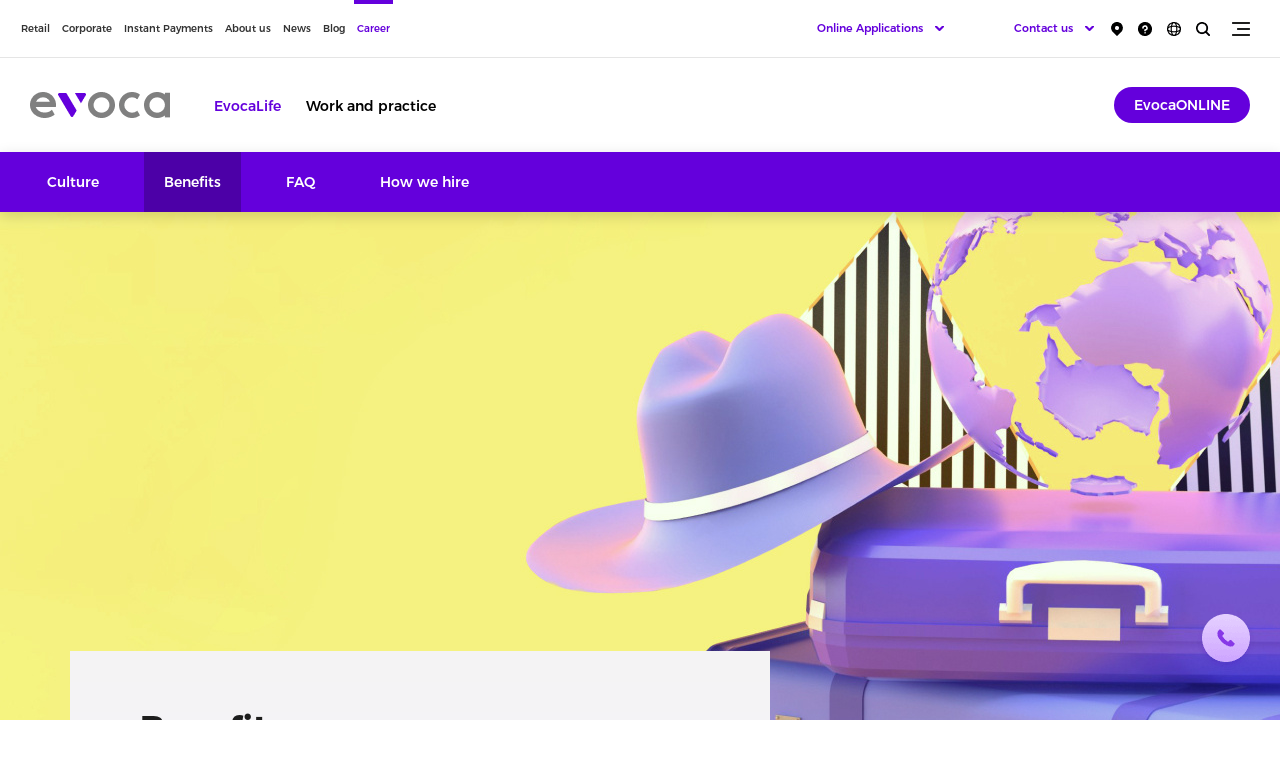

--- FILE ---
content_type: text/html; charset=UTF-8
request_url: https://www.evoca.am/en/career-benefits/
body_size: 9058
content:
<!DOCTYPE html>
<!--[if lte IE 1]>
##########################################################################
#
#                  _           _     _             _    _      _ _
#                 (_)         | |   | |           | |  | |    | (_)
#  _ __  _ __ ___  _  ___  ___| |_  | |__  _   _  | |__| | ___| |___  __
# | '_ \| '__/ _ \| |/ _ \/ __| __| | '_ \| | | | |  __  |/ _ \ | \ \/ /
# | |_) | | | (_) | |  __/ (__| |_  | |_) | |_| | | |  | |  __/ | |>  <
# | .__/|_|  \___/| |\___|\___|\__| |_.__/ \__, | |_|  |_|\___|_|_/_/\_\
# | |            _/ |                       __/ |
# |_|           |__/                       |___/
#
# URL: www.helix.am
#
##########################################################################
<![endif]-->
<html lang="en">
<head>
    <!-- Global site tag (gtag.js) - Google Analytics -->
        <script type="text/javascript" src="/ruxitagentjs_ICA7NQVfhqrux_10327251022105625.js" data-dtconfig="rid=RID_-556155482|rpid=1906335377|domain=evoca.am|reportUrl=/rb_2a56e6bd-ca36-4c82-a66a-0fbf2b19ffeb|app=ea7c4b59f27d43eb|owasp=1|featureHash=ICA7NQVfhqrux|msl=153600|srsr=10000|rdnt=1|uxrgce=1|cuc=g67833bh|srms=2,2,1,|mel=100000|expw=1|dpvc=1|md=mdcc1=a#UserNameText|lastModification=1768282208692|tp=500,50,0|srbbv=2|agentUri=/ruxitagentjs_ICA7NQVfhqrux_10327251022105625.js"></script><script async src="https://www.googletagmanager.com/gtag/js?id=UA-196001188-1"></script>
        <script>
            window.dataLayer = window.dataLayer || [];
            function gtag(){dataLayer.push(arguments);}
            gtag('js', new Date());
            gtag('config', "UA-196001188-1");
        </script>
    <!-- Google Tag Manager -->
        <script>(function(w,d,s,l,i){w[l]=w[l]||[];w[l].push({'gtm.start':
                    new Date().getTime(),event:'gtm.js'});var f=d.getElementsByTagName(s)[0],
                j=d.createElement(s),dl=l!='dataLayer'?'&l='+l:'';j.async=true;j.src= 'https://www.googletagmanager.com/gtm.js?id='+i+dl;f.parentNode.insertBefore(j,f);
            })(window,document,'script',"GTM-TX5X33S");
        </script>
    <!-- End Google Tag Manager -->
    <!-- Google Tag Manager -->
    <script>(function(w,d,s,l,i){w[l]=w[l]||[];w[l].push({'gtm.start':
                new Date().getTime(),event:'gtm.js'});var f=d.getElementsByTagName(s)[0],
            j=d.createElement(s),dl=l!='dataLayer'?'&l='+l:'';j.async=true;j.src= 'https://www.googletagmanager.com/gtm.js?id='+i+dl;f.parentNode.insertBefore(j,f);
        })(window,document,'script','dataLayer',"GTM-TKRXZWR");</script>
    <!-- End Google Tag Manager -->
    <meta charset="utf-8"/>
    <meta name="viewport" content="width=device-width, initial-scale=1, maximum-scale=1, user-scalable=yes" />
    <meta name="description"
          content="Join a team who believes his biggest asset is the happy and engaged team!"/>
    <meta name="keywords"
          content="Keywords"/>
    <meta property="og:title"
          content="Join a team who believes his biggest asset is the happy and engaged team!"/>
    <meta property="og:description"
          content="Employees fell happy, engaged and our benefits help them to care for themselves and their families."/>
    <meta property="og:image"
          content="https://www.evoca.am/images-cache/menu/1/16200303655589/1200x630.jpg"/>
    <meta property="og:type" content="website"/>
            <link rel="canonical" href="https://www.evoca.am/en/career-benefits" />
        <meta name="csrf-token" content="JZ8LxzbVzCvntXrjohii40H4C8igWIa63dvdGyAM">
    <meta name="format-detection" content="telephone=no"/>
    <meta name="csrf-token" content="JZ8LxzbVzCvntXrjohii40H4C8igWIa63dvdGyAM">
    <meta name="facebook-domain-verification" content="3276irdofububgp2l1fp38xw7v4pge" />
    <title>Evocabank| Career| EvocaLife| Benefits</title>
    <link rel="icon" href="/favicon.png"/>
    <link rel="shortcut icon" href="/favicon.ico"/>
    <link rel="stylesheet" href="/css/app.css?id=a985cc64c42515e23412"/>
    <link rel="apple-touch-icon" sizes="57x57" href="/img/apple-touch-icon-57x57.png"/>
    <link rel="apple-touch-icon" sizes="72x72" href="/img/apple-touch-icon-72x72.png"/>
    <link rel="apple-touch-icon" sizes="114x114" href="/img/apple-touch-icon-114x114.png"/>

    <script src="/js/app-top.js?id=14fd3563aa37ce10e53a"></script>

    
    
    <script>
        var $lngCode = 'en';
        var $apiUrl = 'https://www.evoca.am/en/api/';
        var $csrfToken = 'JZ8LxzbVzCvntXrjohii40H4C8igWIa63dvdGyAM';
        var $wwwUrl = 'https://www.evoca.am/en';
                    var $locSettings = {"trans":{"helix.js_trans":"helix.js_trans"}};
            </script>

</head>
<body class="en  ">

    <!-- Google Tag Manager (noscript) -->
    <noscript>
        <iframe src="https://www.googletagmanager.com/ns.html?id=GTM-TX5X33S"
                      height="0" width="0" style="display:none;visibility:hidden">

        </iframe>
    </noscript>
    <!-- End Google Tag Manager (noscript) -->
    <!-- Google Tag Manager (noscript) -->
    <noscript>
        <iframe src="https://www.googletagmanager.com/ns.html?id=GTM-TKRXZWR"
                height="0" width="0" style="display:none;visibility:hidden">

        </iframe>
    </noscript>
    <!-- End Google Tag Manager (noscript) -->

<header>

    <div class="search-box">
        <div class="search-box__inner-box">
            <div class="center center--1160">

                <div class="search-box__inner df j-spc-btwn a-center">

                    <form class="search-box__form pr" action="https://www.evoca.am/en/search" method="GET">
                        <div class="form-box form-box--search df a-center j-spc-btwn pr mb-0">
                            <label class="form-box__label font-medium fs26 mr-40 sprite-a" for="search">Search</label>

                            <div class="form-box__input-box pr">

                                <input class="form-box__input" name="q" id="search"/>

                                

                            </div>

                        </div>

                        <button type="submit" class="form-box__search-btn sprite"></button>

                    </form>

                    <button class="search-box__close-btn trans-opacity sprite"></button>

                </div>

            </div>
        </div>

    </div>


    <div class="top-box">

        <div class="center df j-spc-btwn">
            <div class="menu no-wrap">
                <ul class="menu__list df j-center">
                                            <li class="menu__item">
                            
                            <a href="https://www.evoca.am/en/loans"  class="menu__link select-none db fs12 font-medium pr trans-all  "
                               data-id="1">Retail</a>
                            
                        </li>
                                            <li class="menu__item">
                            
                            <a href="https://www.evoca.am/en/business-loans"  class="menu__link select-none db fs12 font-medium pr trans-all  "
                               data-id="12">Corporate</a>
                            
                        </li>
                                            <li class="menu__item">
                            
                            <a href="https://payments.evoca.am/en/providers"  target="_blank"
                                class="menu__link select-none db fs12 font-medium pr trans-all  "
                               data-id="14">Instant Payments</a>
                            
                        </li>
                                            <li class="menu__item">
                            
                            <a href="https://www.evoca.am/en/general-information-history-key-values"  class="menu__link select-none db fs12 font-medium pr trans-all  "
                               data-id="15">About us</a>
                            
                        </li>
                                            <li class="menu__item">
                            
                            <a href="https://www.evoca.am/en/news"  class="menu__link select-none db fs12 font-medium pr trans-all  "
                               data-id="29">News</a>
                            
                        </li>
                                            <li class="menu__item">
                            
                            <a href="https://www.evoca.am/en/blog"  class="menu__link select-none db fs12 font-medium pr trans-all  "
                               data-id="237">Blog</a>
                            
                        </li>
                                            <li class="menu__item">
                            
                            <a href="https://www.evoca.am/en/culture"  class="menu__link select-none db fs12 font-medium pr trans-all  menu__link--active  "
                               data-id="32">Career</a>
                            
                        </li>
                                    </ul>
            </div>

            <div class="top-box__right clear-fix">

                <div class="burger fr pr sprite trans-opacity pdf-hide" data-class="additional-menu lock"></div>

                <div class="search fr pr sprite trans-opacity"></div>

                <div class="language-list fr pr clear-fix pdf-hide">
                    <button class="language-list__btn db sprite pr trans-opacity" type="button"></button>
                    <ul class="language-list__inner tc pa dn">
                                                    <li class="language-list__item">
                                <a class="language-list__link db fs12 font-medium tu arl"
                                   href="https://www.evoca.am/hy/career-benefits">
                                    ՀԱՅ
                                </a>
                            </li>
                                                    <li class="language-list__item">
                                <a class="language-list__link db fs12 font-medium tu arl"
                                   href="https://www.evoca.am/en/career-benefits">
                                    ENG
                                </a>
                            </li>
                                                    <li class="language-list__item">
                                <a class="language-list__link db fs12 font-medium tu arl"
                                   href="https://www.evoca.am/ru/career-benefits">
                                    РУС
                                </a>
                            </li>
                                            </ul>
                </div>

                <a href="/en/frequently-asked-questions/faq-bonds" class="top-box__link top-box__link--faq db trans-opacity fr pr pdf-hide">
                    <img class="top-box__img--faq" src="https://www.evoca.am/file_manager/Icons/faq.png" alt="faq" />
                </a>

                <a href="/en/branches-and-atms/"
                   class="top-box__link top-box__link--map db trans-opacity fr sprite pr pdf-hide"></a>




                <div class="online-applications-block-tel fr pr clear-fix pdf-hide">
                    <div class="online-applications-list-tel pr df">
                        <button class="online-applications-list__btn-tel db fs13 font-medium tr sprite-a pr trans-opacity" type="button">
                            Contact us
                        </button>
                        <ul class="online-applications-list__inner-tel tc dn">
                            <li class="online-applications-list__item-tel">
                                <a href="tel:+37410605555" class="online-applications-list__link-tel db fs12 font-medium tr trans-color">
                                    +374 10 605555
                                </a>
                            </li>
                            <li class="online-applications-list__item-tel">
                                <a href="tel:+37498205555" class="online-applications-list__link-tel db fs12 font-medium tr trans-color">
                                    +374 98 205555
                                </a>
                            </li>
                            <li class="online-applications-list__item-tel">
                                <a href="tel:+37499605555" class="online-applications-list__link-tel db fs12 font-medium tr trans-color">
                                    +374 99 605555
                                </a>
                            </li>
                            <li class="online-applications-list__item-tel">
                                <a href="tel:8444" class="online-applications-list__link-tel db fs12 font-medium tr trans-color">
                                    8444
                                </a>
                            </li>
                            <li class="online-applications-list__item-tel">
                                <a href="#" class="online-applications-list__link-tel online-applications-list__link-tel--order-call fs12 font-medium db tr trans-color">
                                    Order a callback
                                </a>
                            </li>
                        </ul>
                    </div>
                </div>

                <div class="online-applications-block fr pr clear-fix pdf-hide">
                    <div class="online-applications-list pr df">
                        <button class="online-applications-list__btn db fs13 font-medium tr sprite-a pr trans-opacity"
                                type="button">Online Applications
                        </button>
                        <ul class="online-applications-list__inner tc dn">
                            <li class="online-applications-list__item">
                                <a class="online-applications-list__link db fs12 font-medium tr trans-color" href="/en/business-loans/small-and-medium-business-lending/sme-lending-application-form/">
                                    SME Lending
                                </a>
                            </li>
                            <li class="online-applications-list__item">
                                <a class="online-applications-list__link db fs12 font-medium tr trans-color" href="/en/cards/premium/visa-infinite/#order_visa_infinite_ru_13298764">
                                    Visa Infinite
                                </a>
                            </li>
                            <li class="online-applications-list__item">
                                <a class="online-applications-list__link fs12 font-medium db tr trans-color" href="/en/cards/master/master-gold-card/#order_master_gold_ru_123456">
                                    MasterCard Gold
                                </a>
                            </li>
                            <li class="online-applications-list__item">
                                <a class="online-applications-list__link fs12 font-medium db tr trans-color" href="/hy/cards/visa/visa-gold/#order_visa_gold_en_132547264">
                                    Visa Gold
                                </a>
                            </li>
                        </ul>
                    </div>
                </div>

            </div>
        </div>

    </div>

    <div class="top-second-box pr">

        <div class="top-second-box__inner">
            <div class="center clear-fix">

                <a href="https://www.evoca.am/en" class="logo db fl sprite pr"></a>

                                                            <nav id="second-level-1" class="top-second-box__nav fl  dn ">
    <div class="top-second-box__list table">
        <ul class="second-list">
                            <li class="second-list__item">
                    
                        <a href="https://www.evoca.am/en/loans"  class="second-list__link db fs15 font-medium pr trans-all select-none sprite-b " data-id="146">Loans</a>
                    
                </li>
                            <li class="second-list__item">
                    
                        <a href="https://www.evoca.am/en/cards"  class="second-list__link db fs15 font-medium pr trans-all select-none sprite-b " data-id="103">Cards</a>
                    
                </li>
                            <li class="second-list__item">
                    
                        <a href="https://www.evoca.am/en/deposits"  class="second-list__link db fs15 font-medium pr trans-all select-none sprite-b " data-id="144">Deposits</a>
                    
                </li>
                            <li class="second-list__item">
                    
                        <a href="https://www.evoca.am/en/account-opening-service"  class="second-list__link db fs15 font-medium pr trans-all select-none sprite-b " data-id="2">Accounts</a>
                    
                </li>
                            <li class="second-list__item">
                    
                        <a href="https://www.evoca.am/en/money-transfers"  class="second-list__link db fs15 font-medium pr trans-all select-none sprite-b " data-id="3">Transfers</a>
                    
                </li>
                            <li class="second-list__item">
                    
                        <a href="https://www.evoca.am/en/investment-services"  class="second-list__link db fs15 font-medium pr trans-all select-none sprite-b " data-id="277">Stock market</a>
                    
                </li>
                            <li class="second-list__item">
                    
                        <a href="https://www.evoca.am/en/personal-safe-boxes"  class="second-list__link db fs15 font-medium pr trans-all select-none sprite-b " data-id="9">Personal Safe Boxes</a>
                    
                </li>
                            <li class="second-list__item">
                    
                        <a href="https://www.evoca.am/en/digital-services-evocatouch-mobile-banking"  class="second-list__link db fs15 font-medium pr trans-all select-none sprite-b " data-id="10">EvocaTOUCH</a>
                    
                </li>
                    </ul>
   </div>
</nav>
                                                                                <nav id="second-level-12" class="top-second-box__nav fl  dn ">
    <div class="top-second-box__list table">
        <ul class="second-list">
                            <li class="second-list__item">
                    
                        <a href="https://www.evoca.am/en/business-loans"  class="second-list__link db fs15 font-medium pr trans-all select-none sprite-b " data-id="48">Loans</a>
                    
                </li>
                            <li class="second-list__item">
                    
                        <a href="https://www.evoca.am/en/leasing-evoca"  class="second-list__link db fs15 font-medium pr trans-all select-none sprite-b " data-id="324">Leasing</a>
                    
                </li>
                            <li class="second-list__item">
                    
                        <a href="https://www.evoca.am/en/business-account-opening-and-services"  class="second-list__link db fs15 font-medium pr trans-all select-none sprite-b " data-id="88">Accounts</a>
                    
                </li>
                            <li class="second-list__item">
                    
                        <a href="https://www.evoca.am/en/business-classical-deposit"  class="second-list__link db fs15 font-medium pr trans-all select-none sprite-b " data-id="49">Deposits</a>
                    
                </li>
                            <li class="second-list__item">
                    
                        <a href="https://www.evoca.am/en/business-bonds"  class="second-list__link db fs15 font-medium pr trans-all select-none sprite-b " data-id="204">Investment Services</a>
                    
                </li>
                            <li class="second-list__item">
                    
                        <a href="https://www.evoca.am/en/guarantee"  class="second-list__link db fs15 font-medium pr trans-all select-none sprite-b " data-id="51">Trade finance</a>
                    
                </li>
                            <li class="second-list__item">
                    
                        <a href="https://www.evoca.am/en/v-pos-terminal"  class="second-list__link db fs15 font-medium pr trans-all select-none sprite-b " data-id="44">Digital</a>
                    
                </li>
                            <li class="second-list__item">
                    
                        <a href="https://www.evoca.am/en/individual-safe-deposit-boxes"  class="second-list__link db fs15 font-medium pr trans-all select-none sprite-b " data-id="50">Other</a>
                    
                </li>
                    </ul>
   </div>
</nav>
                                                                                                                    <nav id="second-level-15" class="top-second-box__nav fl  dn ">
    <div class="top-second-box__list table">
        <ul class="second-list">
                            <li class="second-list__item">
                    
                        <a href="https://www.evoca.am/en/general-information-history-key-values"  class="second-list__link db fs15 font-medium pr trans-all select-none sprite-b " data-id="16">About Evoca</a>
                    
                </li>
                            <li class="second-list__item">
                    
                        <a href="https://www.evoca.am/en/loans-to-individuals"  class="second-list__link db fs15 font-medium pr trans-all select-none sprite-b " data-id="25">Tariffs</a>
                    
                </li>
                            <li class="second-list__item">
                    
                        <a href="https://www.evoca.am/en/auditors-opinion"  class="second-list__link db fs15 font-medium pr trans-all select-none sprite-b " data-id="26">Reports</a>
                    
                </li>
                            <li class="second-list__item">
                    
                        <a href="https://www.evoca.am/en/announcements"  class="second-list__link db fs15 font-medium pr trans-all select-none sprite-b " data-id="22">Announcements</a>
                    
                </li>
                    </ul>
   </div>
</nav>
                                                                                                                                                        <nav id="second-level-32" class="top-second-box__nav fl ">
    <div class="top-second-box__list table">
        <ul class="second-list">
                            <li class="second-list__item">
                    
                        <a href="https://www.evoca.am/en/culture"  class="second-list__link db fs15 font-medium pr trans-all select-none sprite-b  second-list__link--active " data-id="55">EvocaLife</a>
                    
                </li>
                            <li class="second-list__item">
                    
                        <a href="https://www.evoca.am/en/work-at-evoca"  class="second-list__link db fs15 font-medium pr trans-all select-none sprite-b " data-id="61">Work and practice</a>
                    
                </li>
                    </ul>
   </div>
</nav>
                                    
                <div class="burger fr pr sprite trans-opacity dn pdf-hide" data-class="additional-menu lock"></div>
                <a target="_blank" href="https://online.evoca.am/OnlineBanking/Web"
                   class="top-second-box__btn btn db fs14 fr font-medium pr trans-all three-dots-after-end pdf-hide">EvocaONLINE</a>

            </div>
        </div>

    </div>

    <div class="top-second-sub-box pr dn">

        <div class="center df a-center j-spc-btwn">
                                                <nav id="third-level-1"
                         class="top-second-sub-box__nav  dn ">
                                                    <div id="fourth-level-146" class="top-second-sub-box__list  dn ">
        <ul class="second-list">
                            <li class="second-list__item">
                    <a href="https://www.evoca.am/en/loans"  class="second-list__link db fs14 font-medium pr select-none trans-all ">Loans</a>
                </li>
                            <li class="second-list__item">
                    <a href="https://www.evoca.am/en/credit-history-and-score"  class="second-list__link db fs14 font-medium pr select-none trans-all ">Credit history and score</a>
                </li>
                            <li class="second-list__item">
                    <a href="https://www.evoca.am/en/loans-important-information"  class="second-list__link db fs14 font-medium pr select-none trans-all ">Important Information</a>
                </li>
                    </ul>
    </div>
                                                    <div id="fourth-level-103" class="top-second-sub-box__list  dn ">
        <ul class="second-list">
                            <li class="second-list__item">
                    <a href="https://www.evoca.am/en/cards"  class="second-list__link db fs14 font-medium pr select-none trans-all ">Cards</a>
                </li>
                            <li class="second-list__item">
                    <a href="https://www.evoca.am/en/cards-provision-and-service"  class="second-list__link db fs14 font-medium pr select-none trans-all ">Card Issuance and Service</a>
                </li>
                            <li class="second-list__item">
                    <a href="https://www.evoca.am/en/pension-cards"  class="second-list__link db fs14 font-medium pr select-none trans-all ">Social security (pension) cards</a>
                </li>
                            <li class="second-list__item">
                    <a href="https://www.evoca.am/en/evoca_benefits"  class="second-list__link db fs14 font-medium pr select-none trans-all ">Evoca Benefits</a>
                </li>
                    </ul>
    </div>
                                                    <div id="fourth-level-144" class="top-second-sub-box__list  dn ">
        <ul class="second-list">
                            <li class="second-list__item">
                    <a href="https://www.evoca.am/en/deposits"  class="second-list__link db fs14 font-medium pr select-none trans-all ">Deposits</a>
                </li>
                            <li class="second-list__item">
                    <a href="https://www.evoca.am/en/deposits-important-information"  class="second-list__link db fs14 font-medium pr select-none trans-all ">Important Information</a>
                </li>
                    </ul>
    </div>
                                                    <div id="fourth-level-2" class="top-second-sub-box__list  dn ">
        <ul class="second-list">
                            <li class="second-list__item">
                    <a href="https://www.evoca.am/en/account-opening-service"  class="second-list__link db fs14 font-medium pr select-none trans-all ">Account Opening / Service</a>
                </li>
                            <li class="second-list__item">
                    <a href="https://www.evoca.am/en/unallocated-metal-accounts"  class="second-list__link db fs14 font-medium pr select-none trans-all ">Unallocated metal accounts</a>
                </li>
                            <li class="second-list__item">
                    <a href="https://www.evoca.am/en/remote-service-for-non-resident-clients"  class="second-list__link db fs14 font-medium pr select-none trans-all ">Remote service for non-resident clients</a>
                </li>
                    </ul>
    </div>
                                                    <div id="fourth-level-3" class="top-second-sub-box__list  dn ">
        <ul class="second-list">
                            <li class="second-list__item">
                    <a href="https://www.evoca.am/en/money-transfers"  class="second-list__link db fs14 font-medium pr select-none trans-all ">Money transfers</a>
                </li>
                            <li class="second-list__item">
                    <a href="https://www.evoca.am/en/transfer-payment-systems"  class="second-list__link db fs14 font-medium pr select-none trans-all ">Transfer payment systems</a>
                </li>
                    </ul>
    </div>
                                                    <div id="fourth-level-277" class="top-second-sub-box__list  dn ">
        <ul class="second-list">
                            <li class="second-list__item">
                    <a href="https://www.evoca.am/en/investment-services"  class="second-list__link db fs14 font-medium pr select-none trans-all ">Investment Services</a>
                </li>
                            <li class="second-list__item">
                    <a href="https://www.evoca.am/en/bonds"  class="second-list__link db fs14 font-medium pr select-none trans-all ">Bonds</a>
                </li>
                            <li class="second-list__item">
                    <a href="https://www.evoca.am/en/stocks-cda-services"  class="second-list__link db fs14 font-medium pr select-none trans-all ">CDA services</a>
                </li>
                            <li class="second-list__item">
                    <a href="https://www.evoca.am/en/stocks-repo-transactions"  class="second-list__link db fs14 font-medium pr select-none trans-all ">Repo/Reverse Repo Transactions</a>
                </li>
                            <li class="second-list__item">
                    <a href="https://www.evoca.am/en/stocks-evocainvest"  class="second-list__link db fs14 font-medium pr select-none trans-all ">EvocaINVEST</a>
                </li>
                    </ul>
    </div>
                                                                                                                                                    </nav>
                                                                <nav id="third-level-12"
                         class="top-second-sub-box__nav  dn ">
                                                    <div id="fourth-level-48" class="top-second-sub-box__list  dn ">
        <ul class="second-list">
                            <li class="second-list__item">
                    <a href="https://www.evoca.am/en/business-loans"  class="second-list__link db fs14 font-medium pr select-none trans-all ">Business Loans</a>
                </li>
                    </ul>
    </div>
                                                    <div id="fourth-level-324" class="top-second-sub-box__list  dn ">
        <ul class="second-list">
                            <li class="second-list__item">
                    <a href="https://www.evoca.am/en/leasing-evoca"  class="second-list__link db fs14 font-medium pr select-none trans-all ">Evoca Leasing</a>
                </li>
                            <li class="second-list__item">
                    <a href="https://www.evoca.am/en/special-offer"  class="second-list__link db fs14 font-medium pr select-none trans-all ">Special offer</a>
                </li>
                    </ul>
    </div>
                                                    <div id="fourth-level-88" class="top-second-sub-box__list  dn ">
        <ul class="second-list">
                            <li class="second-list__item">
                    <a href="https://www.evoca.am/en/business-account-opening-and-services"  class="second-list__link db fs14 font-medium pr select-none trans-all ">Account opening and service</a>
                </li>
                            <li class="second-list__item">
                    <a href="https://www.evoca.am/en/business-unallocated-metal-accounts"  class="second-list__link db fs14 font-medium pr select-none trans-all ">Unallocated metal accounts</a>
                </li>
                    </ul>
    </div>
                                                    <div id="fourth-level-49" class="top-second-sub-box__list  dn ">
        <ul class="second-list">
                            <li class="second-list__item">
                    <a href="https://www.evoca.am/en/business-classical-deposit"  class="second-list__link db fs14 font-medium pr select-none trans-all ">Classical Deposit</a>
                </li>
                    </ul>
    </div>
                                                    <div id="fourth-level-204" class="top-second-sub-box__list  dn ">
        <ul class="second-list">
                            <li class="second-list__item">
                    <a href="https://www.evoca.am/en/business-bonds"  class="second-list__link db fs14 font-medium pr select-none trans-all ">Bonds</a>
                </li>
                            <li class="second-list__item">
                    <a href="https://www.evoca.am/en/business-repo-transactions"  class="second-list__link db fs14 font-medium pr select-none trans-all ">Repo Transactions</a>
                </li>
                            <li class="second-list__item">
                    <a href="https://www.evoca.am/en/business-evocainvest"  class="second-list__link db fs14 font-medium pr select-none trans-all ">EvocaINVEST</a>
                </li>
                    </ul>
    </div>
                                                    <div id="fourth-level-51" class="top-second-sub-box__list  dn ">
        <ul class="second-list">
                            <li class="second-list__item">
                    <a href="https://www.evoca.am/en/guarantee"  class="second-list__link db fs14 font-medium pr select-none trans-all ">Guarantee</a>
                </li>
                            <li class="second-list__item">
                    <a href="https://www.evoca.am/en/factoring-finance"  class="second-list__link db fs14 font-medium pr select-none trans-all ">Trade finance</a>
                </li>
                            <li class="second-list__item">
                    <a href="https://www.evoca.am/en/letter-of-credit"  class="second-list__link db fs14 font-medium pr select-none trans-all ">Letter of credit</a>
                </li>
                            <li class="second-list__item">
                    <a href="https://www.evoca.am/en/documentary-collection"  class="second-list__link db fs14 font-medium pr select-none trans-all ">Documentary Collection</a>
                </li>
                    </ul>
    </div>
                                                    <div id="fourth-level-44" class="top-second-sub-box__list  dn ">
        <ul class="second-list">
                            <li class="second-list__item">
                    <a href="https://www.evoca.am/en/v-pos-terminal"  class="second-list__link db fs14 font-medium pr select-none trans-all ">V-POS Terminal</a>
                </li>
                            <li class="second-list__item">
                    <a href="https://www.evoca.am/en/pos-terminal"  class="second-list__link db fs14 font-medium pr select-none trans-all ">POS Terminal</a>
                </li>
                            <li class="second-list__item">
                    <a href="https://www.evoca.am/en/terminals-tariffs"  class="second-list__link db fs14 font-medium pr select-none trans-all ">Tariffs</a>
                </li>
                            <li class="second-list__item">
                    <a href="https://www.evoca.am/en/vpos-pos-terminal-installation-application-form"  class="second-list__link db fs14 font-medium pr select-none trans-all ">Terminal installation request</a>
                </li>
                            <li class="second-list__item">
                    <a href="https://www.evoca.am/en/mobile-pos-mpos"  class="second-list__link db fs14 font-medium pr select-none trans-all ">Evoca Mobile POS - mPOS</a>
                </li>
                    </ul>
    </div>
                                                    <div id="fourth-level-50" class="top-second-sub-box__list  dn ">
        <ul class="second-list">
                            <li class="second-list__item">
                    <a href="https://www.evoca.am/en/individual-safe-deposit-boxes"  class="second-list__link db fs14 font-medium pr select-none trans-all ">Safe Boxes</a>
                </li>
                            <li class="second-list__item">
                    <a href="https://www.evoca.am/en/business-money-transfers"  class="second-list__link db fs14 font-medium pr select-none trans-all ">Transfers</a>
                </li>
                            <li class="second-list__item">
                    <a href="https://www.evoca.am/en/international-guarantee"  class="second-list__link db fs14 font-medium pr select-none trans-all ">International guarantee</a>
                </li>
                    </ul>
    </div>
                                            </nav>
                                                                                            <nav id="third-level-15"
                         class="top-second-sub-box__nav  dn ">
                                                    <div id="fourth-level-16" class="top-second-sub-box__list  dn ">
        <ul class="second-list">
                            <li class="second-list__item">
                    <a href="https://www.evoca.am/en/general-information-history-key-values"  class="second-list__link db fs14 font-medium pr select-none trans-all ">General</a>
                </li>
                            <li class="second-list__item">
                    <a href="https://www.evoca.am/en/structure-of-the-bank"  class="second-list__link db fs14 font-medium pr select-none trans-all ">Structure</a>
                </li>
                            <li class="second-list__item">
                    <a href="https://www.evoca.am/en/shareholders"  class="second-list__link db fs14 font-medium pr select-none trans-all ">Shareholders</a>
                </li>
                            <li class="second-list__item">
                    <a href="https://www.evoca.am/en/bank-management"  class="second-list__link db fs14 font-medium pr select-none trans-all ">Management</a>
                </li>
                            <li class="second-list__item">
                    <a href="https://www.evoca.am/en/partners"  class="second-list__link db fs14 font-medium pr select-none trans-all ">Partners</a>
                </li>
                            <li class="second-list__item">
                    <a href="https://www.evoca.am/en/awards"  class="second-list__link db fs14 font-medium pr select-none trans-all ">Awards</a>
                </li>
                            <li class="second-list__item">
                    <a href="https://www.evoca.am/en/reviews"  class="second-list__link db fs14 font-medium pr select-none trans-all ">Reviews</a>
                </li>
                            <li class="second-list__item">
                    <a href="https://www.evoca.am/en/corporate-social-responsibility-csr"  class="second-list__link db fs14 font-medium pr select-none trans-all ">CSR</a>
                </li>
                    </ul>
    </div>
                                                    <div id="fourth-level-25" class="top-second-sub-box__list  dn ">
        <ul class="second-list">
                            <li class="second-list__item">
                    <a href="https://www.evoca.am/en/loans-to-individuals"  class="second-list__link db fs14 font-medium pr select-none trans-all ">Loans to individuals</a>
                </li>
                            <li class="second-list__item">
                    <a href="https://www.evoca.am/en/loans-to-legal-entities"  class="second-list__link db fs14 font-medium pr select-none trans-all ">Loans to legal entities</a>
                </li>
                            <li class="second-list__item">
                    <a href="https://www.evoca.am/en/tariffs-for-commissions"  class="second-list__link db fs14 font-medium pr select-none trans-all ">Tariffs for commissions</a>
                </li>
                            <li class="second-list__item">
                    <a href="https://www.evoca.am/en/deposits-tariffs"  class="second-list__link db fs14 font-medium pr select-none trans-all ">Deposits Tariffs</a>
                </li>
                    </ul>
    </div>
                                                    <div id="fourth-level-26" class="top-second-sub-box__list  dn ">
        <ul class="second-list">
                            <li class="second-list__item">
                    <a href="https://www.evoca.am/en/auditors-opinion"  class="second-list__link db fs14 font-medium pr select-none trans-all ">Auditor&#039;s Opinion</a>
                </li>
                            <li class="second-list__item">
                    <a href="https://www.evoca.am/en/financial-statements"  class="second-list__link db fs14 font-medium pr select-none trans-all ">Financial Statements</a>
                </li>
                            <li class="second-list__item">
                    <a href="https://www.evoca.am/en/investor-presentation"  class="second-list__link db fs14 font-medium pr select-none trans-all ">Investor Presentation</a>
                </li>
                    </ul>
    </div>
                                                                                                </nav>
                                                                                                                        <nav id="third-level-32"
                         class="top-second-sub-box__nav ">
                                                    <div id="fourth-level-55" class="top-second-sub-box__list  table ">
        <ul class="second-list">
                            <li class="second-list__item">
                    <a href="https://www.evoca.am/en/culture"  class="second-list__link db fs14 font-medium pr select-none trans-all ">Culture</a>
                </li>
                            <li class="second-list__item">
                    <a href="https://www.evoca.am/en/career-benefits"  class="second-list__link db fs14 font-medium pr select-none trans-all  second-list__link--active ">Benefits</a>
                </li>
                            <li class="second-list__item">
                    <a href="https://www.evoca.am/en/career-faq"  class="second-list__link db fs14 font-medium pr select-none trans-all ">FAQ</a>
                </li>
                            <li class="second-list__item">
                    <a href="https://www.evoca.am/en/how-we-hire"  class="second-list__link db fs14 font-medium pr select-none trans-all ">How we hire</a>
                </li>
                    </ul>
    </div>
                                                    <div id="fourth-level-61" class="top-second-sub-box__list  dn ">
        <ul class="second-list">
                            <li class="second-list__item">
                    <a href="https://www.evoca.am/en/work-at-evoca"  class="second-list__link db fs14 font-medium pr select-none trans-all ">Work at Evoca</a>
                </li>
                            <li class="second-list__item">
                    <a href="https://www.evoca.am/en/practice"  class="second-list__link db fs14 font-medium pr select-none trans-all ">Internships</a>
                </li>
                            <li class="second-list__item">
                    <a href="https://www.evoca.am/en/evocabridge"  class="second-list__link db fs14 font-medium pr select-none trans-all ">EvocaBRIDGE</a>
                </li>
                    </ul>
    </div>
                                            </nav>
                                    </div>

    </div>

</header>

<main>
    
    <div class="main-wrapper main-wrapper--career">

        <div class="main-wrapper__top-large-block pr" style="background-image: url(/images-cache/menu/1/16194612394395/1920x634.jpg)">

            <div class="center">
                <div class="main-wrapper__top-content gradient-background">
                    <h1 class="main-wrapper__top-title fb fs34">Benefits</h1>
                    <div class="main-wrapper__top-desc font-light">
                        Join a team who believes his biggest asset is the happy and engaged team!
                    </div>
                </div>
            </div>

        </div>


        <div class="career">

                            <div class="career__advantages">
                    <div class="advantages">
                        <div class="center">
                            <h2 class="career__section-title career__section-title--bordered fs30 font-medium">Our benefits</h2>
                            <ul class="main-list main-list--career-advantages df j-center">
                                                                    <li class="main-list__item">
                                        <div class="main-list__img-box df a-center j-center">
                                            <img src="/images-cache/benefits/1/17431437867453/120x120.png" alt="Health insurance">
                                        </div>
                                        <div class="main-list__title font-medium fs22 tc"><p><span style="font-size: 12pt;">Health insurance</span></p></div>
                                    </li>
                                                                    <li class="main-list__item">
                                        <div class="main-list__img-box df a-center j-center">
                                            <img src="/images-cache/benefits/1/1743143856123/120x120.png" alt="Travel insurance">
                                        </div>
                                        <div class="main-list__title font-medium fs22 tc"><p><span style="font-size: 12pt;">Travel insurance</span></p></div>
                                    </li>
                                                                    <li class="main-list__item">
                                        <div class="main-list__img-box df a-center j-center">
                                            <img src="/images-cache/benefits/1/17431582596354/120x120.png" alt="Evocabank&#039;s preferential terms and conditions, discounts on insurance services">
                                        </div>
                                        <div class="main-list__title font-medium fs22 tc"><p><span style="font-size: 12pt;">Evocabank's preferential terms and conditions, discounts on insurance services</span></p></div>
                                    </li>
                                                                    <li class="main-list__item">
                                        <div class="main-list__img-box df a-center j-center">
                                            <img src="/images-cache/benefits/1/17431582659146/120x120.png" alt="Corporate discounts">
                                        </div>
                                        <div class="main-list__title font-medium fs22 tc"><p><span style="font-size: 12pt;">Corporate discounts</span></p></div>
                                    </li>
                                                                    <li class="main-list__item">
                                        <div class="main-list__img-box df a-center j-center">
                                            <img src="/images-cache/benefits/1/17431581917652/120x120.png" alt="Holiday and year-end bonuses">
                                        </div>
                                        <div class="main-list__title font-medium fs22 tc"><p><span style="font-size: 12pt;">Holiday and year-end bonuses</span></p></div>
                                    </li>
                                                                    <li class="main-list__item">
                                        <div class="main-list__img-box df a-center j-center">
                                            <img src="/images-cache/benefits/1/174314403471/120x120.png" alt="Awards on birthdays, when getting married, and when having a child">
                                        </div>
                                        <div class="main-list__title font-medium fs22 tc"><p><span style="font-size: 12pt;">Awards on birthdays, when getting married, and when having a child</span></p></div>
                                    </li>
                                                                    <li class="main-list__item">
                                        <div class="main-list__img-box df a-center j-center">
                                            <img src="/images-cache/benefits/1/17431442426277/120x120.png" alt="Days-off">
                                        </div>
                                        <div class="main-list__title font-medium fs22 tc"><p><span style="font-size: 12pt;">Days-off</span></p></div>
                                    </li>
                                                                    <li class="main-list__item">
                                        <div class="main-list__img-box df a-center j-center">
                                            <img src="/images-cache/benefits/1/17431443089347/120x120.png" alt="Sport package">
                                        </div>
                                        <div class="main-list__title font-medium fs22 tc"><p><span style="font-size: 12pt;">Sport package</span></p></div>
                                    </li>
                                                                    <li class="main-list__item">
                                        <div class="main-list__img-box df a-center j-center">
                                            <img src="/images-cache/benefits/1/17431453776119/120x120.png" alt="Extensive opportunities for continuing education and professional development (international qualifications, participation in conferences abroad, opportunities to study at leading universities in the world)">
                                        </div>
                                        <div class="main-list__title font-medium fs22 tc"><p><span style="font-size: 12pt;">Extensive opportunities for continuing education and professional development</span></p></div>
                                    </li>
                                                            </ul>

                        </div>
                    </div>
                </div>
            
                            <div class="static-page__container">

                    <div class="static-content clear-fix">
                        <div id="zf_div_ISEYnXTP8lFGRi9DVBrLVGv5WgDWwcI3EtRmVw-UDys">&nbsp;</div>
<script>// <![CDATA[
(function() {
try{
var f = document.createElement("iframe");   
f.src = 'https://forms.zohopublic.com/evocabankcjsc/form/BecomeEvocaTEAMmember/formperma/ISEYnXTP8lFGRi9DVBrLVGv5WgDWwcI3EtRmVw-UDys?zf_rszfm=1';
f.style.border="none";                                           
f.style.height="1485px";
f.style.width="90%";
f.style.transition="all 0.5s ease";// No I18N
var d = document.getElementById("zf_div_ISEYnXTP8lFGRi9DVBrLVGv5WgDWwcI3EtRmVw-UDys");
d.appendChild(f);
window.addEventListener('message', function (){
var zf_ifrm_data = event.data.split("|");
var zf_perma = zf_ifrm_data[0];
var zf_ifrm_ht_nw = ( parseInt(zf_ifrm_data[1], 10) + 15 ) + "px";
var iframe = document.getElementById("zf_div_ISEYnXTP8lFGRi9DVBrLVGv5WgDWwcI3EtRmVw-UDys").getElementsByTagName("iframe")[0];
if ( (iframe.src).indexOf('formperma') > 0 && (iframe.src).indexOf(zf_perma) > 0 ) {
var prevIframeHeight = iframe.style.height;
if ( prevIframeHeight != zf_ifrm_ht_nw ) {
iframe.style.height = zf_ifrm_ht_nw;
}   
}
}, false);
}catch(e){}
})();
// ]]></script>
                    </div>

                </div>
            
        </div>

    </div>

</main>

<footer class="footer">
    <div class="bottom-box bottom-box--update">
        <div class="center">Updated 02/04/2025 11:43</div>
    </div>
    <div class="bottom-box pr">
        <div class="center">
            <div class="bottom-box__middle df">

                <div class="bottom-box__middle-item bottom-box__middle-item--left">
                    <a href="https://www.evoca.am/en" class="bottom-box__logo-link db sprite trans-opacity"></a>

                    <p class="bottom-box__text bottom-box__text--address fs14">44/2 Hanrapetutyan St., Yerevan 0010, Armenia</p>
                    <p class="bottom-box__text font-medium fs12">Evocabank is controlled by the Central Bank of Armenia</p>
                    <p class="bottom-box__text bottom-box__text--copyright fs10">1990
                        - 2026, &copy; ALL RIGHTS RESERVED</p>
                </div>


                <div class="bottom-box__middle-item bottom-box__middle-item--center df equal__list">
                    
                                            <div class="bottom-box__list-box">
                            <p class="bottom-box__list-title font-medium equal__list-item">About Bank</p>
                            <ul class="bottom-box__list">
                                                                    <li class="bottom-box__item">
                                        <a class="bottom-box__link db fs14 trans-all"
                                            href="/en/general-information-history-key-values">About us</a>
                                    </li>
                                                                    <li class="bottom-box__item">
                                        <a class="bottom-box__link db fs14 trans-all"
                                            href="/hy/bank-management">Management</a>
                                    </li>
                                                                    <li class="bottom-box__item">
                                        <a class="bottom-box__link db fs14 trans-all"
                                            href="/en/shareholders">Owners</a>
                                    </li>
                                                                    <li class="bottom-box__item">
                                        <a class="bottom-box__link db fs14 trans-all"
                                            href="/en/auditors-opinion">Reports</a>
                                    </li>
                                                                    <li class="bottom-box__item">
                                        <a class="bottom-box__link db fs14 trans-all"
                                            href="https://www.evoca.am/en/legal-acts">Legal Acts</a>
                                    </li>
                                                                    <li class="bottom-box__item">
                                        <a class="bottom-box__link db fs14 trans-all"
                                            href="/en/loans-to-individuals/housing-mortgage-loans-tariffs-terms-of-provision">Tariffs</a>
                                    </li>
                                                                    <li class="bottom-box__item">
                                        <a class="bottom-box__link db fs14 trans-all"
                                            href="/en/alienated-property">Alienated Property</a>
                                    </li>
                                                                    <li class="bottom-box__item">
                                        <a class="bottom-box__link db fs14 trans-all"
                                            href="https://www.evoca.am/en/construction-companies">Construction companies</a>
                                    </li>
                                                            </ul>
                        </div>
                    
                                            <div class="bottom-box__list-box">
                            <p class="bottom-box__list-title font-medium equal__list-item">Useful Links</p>
                            <ul class="bottom-box__list">
                                                                    <li class="bottom-box__item">
                                        <a class="bottom-box__link db fs14 trans-all"
                                            href="/en/customer-rights">Customer Rights</a>
                                    </li>
                                                                    <li class="bottom-box__item">
                                        <a class="bottom-box__link db fs14 trans-all"
                                            href="https://www.evoca.am/en/customer-residency-criteria">Customer residency criteria</a>
                                    </li>
                                                                    <li class="bottom-box__item">
                                        <a class="bottom-box__link db fs14 trans-all"
                                            href="/en/regulation">Regulation</a>
                                    </li>
                                                                    <li class="bottom-box__item">
                                        <a class="bottom-box__link db fs14 trans-all"
                                            href="/en/privacy-policy">Privacy Policy</a>
                                    </li>
                                                                    <li class="bottom-box__item">
                                        <a class="bottom-box__link db fs14 trans-all"
                                            href="/en/financial-mediator">Fin. Mediator</a>
                                    </li>
                                                                    <li class="bottom-box__item">
                                        <a class="bottom-box__link db fs14 trans-all"
                                            href="https://www.evoca.am/en/financial-crime-prevention">Financial Crime Compliance</a>
                                    </li>
                                                            </ul>
                        </div>
                    
                                            <div class="bottom-box__list-box">
                            <p class="bottom-box__list-title font-medium equal__list-item">Other Links</p>
                            <ul class="bottom-box__list">
                                                                    <li class="bottom-box__item">
                                        <a class="bottom-box__link db fs14 trans-all"
                                            href="https://www.evoca.am/en/digital-services-evocaonline-online-banking">EvocaONLINE</a>
                                    </li>
                                                                    <li class="bottom-box__item">
                                        <a class="bottom-box__link db fs14 trans-all"
                                            href="https://www.evoca.am/en/frequently-asked-questions">Frequently Asked Questions</a>
                                    </li>
                                                                    <li class="bottom-box__item">
                                        <a class="bottom-box__link db fs14 trans-all"
                                            href="/en/announcements">Announcements</a>
                                    </li>
                                                                    <li class="bottom-box__item">
                                        <a class="bottom-box__link db fs14 trans-all"
                                            href="https://www.evoca.am/en/evoca-dibrary">Dibrary</a>
                                    </li>
                                                                    <li class="bottom-box__item">
                                        <a class="bottom-box__link db fs14 trans-all"
                                            href="https://www.evoca.am/en/booklets">Booklets</a>
                                    </li>
                                                                    <li class="bottom-box__item">
                                        <a class="bottom-box__link db fs14 trans-all"
                                            href="https://www.evoca.am/en/contact">Callback</a>
                                    </li>
                                                                    <li class="bottom-box__item">
                                        <a class="bottom-box__link db fs14 trans-all"
                                            href="https://www.evoca.am/en/site-map">Site Map</a>
                                    </li>
                                                            </ul>
                        </div>
                    
                </div>

                <div class="bottom-box__middle-item bottom-box__middle-item--right">

                    <div class="bottom-box__social-wrap">
                        <ul class="bottom-box__socials df">
                            <li class="bottom-box__socials-item">
                                <a href="https://www.facebook.com/evocabank"
                                   class="bottom-box__socials-link bottom-box__socials-link--fb db pr trans-opacity sprite-b"
                                   target="_blank"></a>
                            </li>
                            <li class="bottom-box__socials-item">
                                <a href="https://www.instagram.com/evocabank/?hl=en"
                                   class="bottom-box__socials-link bottom-box__socials-link--instagram db pr trans-opacity sprite-b"
                                   target="_blank"></a>
                            </li>
                            <li class="bottom-box__socials-item">
                                <a href="https://www.pinterest.com/evocabank/"
                                   class="bottom-box__socials-link bottom-box__socials-link--pinterest db pr trans-opacity sprite-b"
                                   target="_blank"></a>
                            </li>
                            <li class="bottom-box__socials-item">
                                <a href="https://www.youtube.com/channel/UCX1h31_vVfNdSATrEnWTWRA"
                                   class="bottom-box__socials-link bottom-box__socials-link--youtube db pr trans-opacity sprite-b"
                                   target="_blank"></a>
                            </li>
                            <li class="bottom-box__socials-item">
                                <a href="https://www.linkedin.com/company/evocabank/mycompany/"
                                   class="bottom-box__socials-link bottom-box__socials-link--in db pr trans-opacity sprite-b"
                                   target="_blank"></a>
                            </li>
                        </ul>

                        <ul class="bottom-box__app df">
                            <li class="bottom-box__app-item">
                                <a href="https://apps.apple.com/am/app/evocatouch/id970309076"
                                   class="bottom-box__app-link bottom-box__app-link--ios db sprite trans-opacity"
                                   target="_blank"></a>
                            </li>
                            <li class="bottom-box__app-item">
                                <a href="https://play.google.com/store/apps/details?id=am.prometeybank.mobilebank&amp;hl=en&amp;gl=US"
                                   class="bottom-box__app-link bottom-box__app-link--android db sprite trans-opacity"
                                   target="_blank"></a>
                            </li>
                        </ul>
                    </div>

                    <ul class="bottom-box__contact-list">
                        <li class="bottom-box__contact-item">
                            <a href="/en/branches-and-atms/"
                               class="bottom-box__contact-link fs14 trans-opacity">Bank addresses and working hours</a>
                        </li>

                        <li class="bottom-box__contact-item">
                            <a href="/cdn-cgi/l/email-protection#58303d343437183d2e373b39763935" class="bottom-box__contact-link fs14 trans-opacity">Contacts</a>
                        </li>

                        <li class="bottom-box__contact-item">
                            <a href="tel:+37410605555"
                               class="bottom-box__contact-link fs14 trans-opacity">+374 10 605555</a>
                        </li>
                        <li class="bottom-box__contact-item">
                            <a href="tel:8444"
                               class="bottom-box__contact-link fs14 trans-opacity">8444</a>
                        </li>
                    </ul>

                </div>

            </div>
        </div>

        <div class="contact-list fr pdf-hide">
            <button class="contact-list__btn--close sprite pr trans-opacity" type="button"></button>
            <button class="contact-list__btn db sprite pr trans-opacity" type="button"></button>
            <ul class="contact-list__inner tc pa dn sprite-b">
                <li class="contact-list__item df a-center j-center">
                    <a class="contact-list__link contact-list__link--viber db sprite-a sprite-b pr" target="_blank"
                       href="viber://chat?number=+37499605555"></a>
                </li>
                <li class="contact-list__item df a-center j-center">
                    <a class="contact-list__link contact-list__link--whatsapp db sprite-a sprite-b pr" target="_blank"
                       href="https://wa.me/+37499605555"></a>
                </li>
                <li class="contact-list__item df a-center j-center">
                    <a class="contact-list__link contact-list__link--telegram db sprite-a sprite-b pr" target="_blank"
                       href="https://t.me/+37499605555"></a>
                </li>
                <li class="contact-list__item df a-center j-center">
                    <a class="contact-list__link contact-list__link--mail db sprite-a sprite-b pr" href="/cdn-cgi/l/email-protection#f69e939a9a99b69380999597d8979b"></a>
                </li>
            </ul>
        </div>

    </div>

    <div class="bottom-box bottom-box--down">
        <div class="center df j-spc-btwn">
            <div class="bottom-box__description fs10 font-light">Dear visitor,If you find any discrepancies in the website materials in Armenian, English and Russian languages, or incomplete materials in Russian and English languages, please consider Armenian version as prevailing. &quot;Evocabank&quot; OJSC does not bear any responsibility for the inaccuracy of information on the linked web sites, nor does it accept any responsibility for the advertisements therein or possible consequences arising out of use of information provided on the linked web-sites by the third parties.</div>
            <div class="bottom-box__partners">
                <a class="bottom-box__partners-link ver-top-box trans-opacity" href="http://cba.am"
                   target="_blank">
                    <img src="/img/temp/partners/partner-1.png" alt="CB">
                </a>
                <a class="bottom-box__partners-link ver-top-box trans-opacity" href="https://www.fsm.am/"
                   target="_blank">
                    <img src="/img/temp/partners/partner-2.png" alt="FHH">
                </a>
                <a class="bottom-box__partners-link ver-top-box trans-opacity" href="https://www.fininfo.am/"
                   target="_blank">
                    <img src="/img/temp/partners/partner-6.png" alt="Fininfo">
                </a>
                <a class="bottom-box__partners-link ver-top-box trans-opacity"
                   href="https://www.abcfinance.am/" target="_blank">
                    <img src="/img/temp/partners/partner-3.png" alt="ABCF">
                </a>
                <a class="bottom-box__partners-link ver-top-box trans-opacity"
                   href="https://adgf.am/" target="_blank">
                    <img src="/img/temp/partners/partner-4.png" alt="GT">
                </a>
                <a class="bottom-box__partners-link ver-top-box trans-opacity" href="https://www.arca.am/"
                   target="_blank">
                    <img src="/img/temp/partners/partner-5-new.png" alt="ARCA">
                </a>
                <a class="bottom-box__partners-link ver-top-box trans-opacity" href="https://acra.am/?lang=en"
                   target="_blank">
                    <img src="/img/temp/partners/partner-7.png" alt="ACRA">
                </a>
            </div>
        </div>
    </div>

</footer>

<div class="full-menu">
    <div class="center df">
        <button class="full-menu__close sprite trans-opacity"></button>
    </div>
    <button class="full-menu__close sprite pa trans-opacity dn"></button>
    <div class="full-menu__left scroller-block">
        <a href="https://www.evoca.am/en" class="full-menu__logo sprite db trans-opacity"></a>

        <div class="full-menu__footer-menu"></div>

    </div>
    <div class="full-menu__right pa scroller-block">
        <div class="full-menu__second-menu"></div>
        
    </div>
</div>


<div id="order_call_modal" class="modal fade scroller-block" tabindex="-1" role="dialog">
    <div class="modal__content modal-dialog pr">
        <div class="table">
            <div class="table-cell">
                <div class="modal__notification-inner modal__notification-inner--call-result pr">
                    <button class="modal__notification-inner-close db sprite" type="button" data-dismiss="modal"></button>
                    <div class="modal-call">
                        <h2 class="modal-call__title fs22">Callback request</h2>
                        <p class="modal-call__desc">Please enter your phone number and our specialists will contact you as soon as possible.</p>
                        <form id="order_call_form" method="POST" action="https://www.evoca.am/en/order_call" class="form-box form-box--modal-call">
                            <div class="form-box">
                                <label for="key-word-call" class="form-box__label dib">Phone number</label>
                                <input type="text" class="form-box__input"  id="key-word-call" name="phone" placeholder="374 XX XX XX">
                                <p class="form-error form-error-text form-error-phone fs12"></p>
                            </div>
                            <div class="modal-call__btn df j-center">
                                <button type="submit" class="btn btn--150 pr submit-btn">Submit</button>
                            </div>
                        </form>
                    </div>
                </div>
            </div>
        </div>
    </div>
</div>

<div id="order_call_success_modal" class="modal fade scroller-block" tabindex="-1" role="dialog">
    <div class="modal__content modal-dialog pr">
        <div class="table">
            <div class="table-cell">
                <div class="modal__notification-inner modal__notification-inner--call-result modal__notification-inner--call-success pr">
                    <button class="modal__notification-inner-close db sprite" type="button" data-dismiss="modal"></button>
                    <div class="modal-call">
                        <div class="modal-call__img-block df j-center">
                            <img class="modal-call__success-img" src="/img/modal-call-success.png" alt="modal-call-success">
                        </div>
                        <h2 class="modal-call__title fs22 tc modal_title">modal.order_call.success.title</h2>
                        <p class="modal-call__desc tc modal_text">modal.order_call.success.text</p>
                        <div class="modal-call__btn df j-center">
                            <button type="button" class="btn btn--150 order_call_success-modal-close">Close</button>
                        </div>
                    </div>
                </div>
            </div>
        </div>
    </div>
</div>

<div id="order_call_error_modal" class="modal fade scroller-block" tabindex="-1" role="dialog">
    <div class="modal__content modal-dialog pr">
        <div class="table">
            <div class="table-cell">
                <div class="modal__notification-inner modal__notification-inner--service-unavailable pr">
                    <button class="modal__notification-inner-close db sprite" type="button" data-dismiss="modal"></button>
                    <div class="modal-call">
                        <p class="modal-call__desc tc">The service is unavailable</p>
                        <div class="modal-call__btn df j-center">
                            <button type="button" class="btn btn--32 order_call_error-modal-close">Close</button>
                        </div>
                    </div>
                </div>
            </div>
        </div>
    </div>
</div>

<script data-cfasync="false" src="/cdn-cgi/scripts/5c5dd728/cloudflare-static/email-decode.min.js"></script><script src="/js/app.js?id=0e1df496589c6e1313fc"></script>




<script>
    $.ajaxSetup({
        headers: {
            'X-CSRF-TOKEN': $('meta[name="csrf-token"]').attr('content')
        }
    });
</script>
<script src="//code.jivosite.com/widget/ysNjy2ClzD" async></script>
<script defer src="https://static.cloudflareinsights.com/beacon.min.js/vcd15cbe7772f49c399c6a5babf22c1241717689176015" integrity="sha512-ZpsOmlRQV6y907TI0dKBHq9Md29nnaEIPlkf84rnaERnq6zvWvPUqr2ft8M1aS28oN72PdrCzSjY4U6VaAw1EQ==" data-cf-beacon='{"version":"2024.11.0","token":"b043bd8511ec43fcbe084ce4d6f996fd","r":1,"server_timing":{"name":{"cfCacheStatus":true,"cfEdge":true,"cfExtPri":true,"cfL4":true,"cfOrigin":true,"cfSpeedBrain":true},"location_startswith":null}}' crossorigin="anonymous"></script>
</body>
</html>


--- FILE ---
content_type: text/html; charset=UTF-8
request_url: https://www.evoca.am/en/career-benefits/
body_size: 10076
content:
<!DOCTYPE html>
<!--[if lte IE 1]>
##########################################################################
#
#                  _           _     _             _    _      _ _
#                 (_)         | |   | |           | |  | |    | (_)
#  _ __  _ __ ___  _  ___  ___| |_  | |__  _   _  | |__| | ___| |___  __
# | '_ \| '__/ _ \| |/ _ \/ __| __| | '_ \| | | | |  __  |/ _ \ | \ \/ /
# | |_) | | | (_) | |  __/ (__| |_  | |_) | |_| | | |  | |  __/ | |>  <
# | .__/|_|  \___/| |\___|\___|\__| |_.__/ \__, | |_|  |_|\___|_|_/_/\_\
# | |            _/ |                       __/ |
# |_|           |__/                       |___/
#
# URL: www.helix.am
#
##########################################################################
<![endif]-->
<html lang="en">
<head>
    <!-- Global site tag (gtag.js) - Google Analytics -->
        <script type="text/javascript" src="/ruxitagentjs_ICA7NQVfhqrux_10327251022105625.js" data-dtconfig="rid=RID_-556155482|rpid=-1263159442|domain=evoca.am|reportUrl=/rb_2a56e6bd-ca36-4c82-a66a-0fbf2b19ffeb|app=ea7c4b59f27d43eb|owasp=1|featureHash=ICA7NQVfhqrux|msl=153600|srsr=10000|rdnt=1|uxrgce=1|cuc=g67833bh|srms=2,2,1,|mel=100000|expw=1|dpvc=1|md=mdcc1=a#UserNameText|lastModification=1768282208692|tp=500,50,0|srbbv=2|agentUri=/ruxitagentjs_ICA7NQVfhqrux_10327251022105625.js"></script><script async src="https://www.googletagmanager.com/gtag/js?id=UA-196001188-1"></script>
        <script>
            window.dataLayer = window.dataLayer || [];
            function gtag(){dataLayer.push(arguments);}
            gtag('js', new Date());
            gtag('config', "UA-196001188-1");
        </script>
    <!-- Google Tag Manager -->
        <script>(function(w,d,s,l,i){w[l]=w[l]||[];w[l].push({'gtm.start':
                    new Date().getTime(),event:'gtm.js'});var f=d.getElementsByTagName(s)[0],
                j=d.createElement(s),dl=l!='dataLayer'?'&l='+l:'';j.async=true;j.src= 'https://www.googletagmanager.com/gtm.js?id='+i+dl;f.parentNode.insertBefore(j,f);
            })(window,document,'script',"GTM-TX5X33S");
        </script>
    <!-- End Google Tag Manager -->
    <!-- Google Tag Manager -->
    <script>(function(w,d,s,l,i){w[l]=w[l]||[];w[l].push({'gtm.start':
                new Date().getTime(),event:'gtm.js'});var f=d.getElementsByTagName(s)[0],
            j=d.createElement(s),dl=l!='dataLayer'?'&l='+l:'';j.async=true;j.src= 'https://www.googletagmanager.com/gtm.js?id='+i+dl;f.parentNode.insertBefore(j,f);
        })(window,document,'script','dataLayer',"GTM-TKRXZWR");</script>
    <!-- End Google Tag Manager -->
    <meta charset="utf-8"/>
    <meta name="viewport" content="width=device-width, initial-scale=1, maximum-scale=1, user-scalable=yes" />
    <meta name="description"
          content="Join a team who believes his biggest asset is the happy and engaged team!"/>
    <meta name="keywords"
          content="Keywords"/>
    <meta property="og:title"
          content="Join a team who believes his biggest asset is the happy and engaged team!"/>
    <meta property="og:description"
          content="Employees fell happy, engaged and our benefits help them to care for themselves and their families."/>
    <meta property="og:image"
          content="https://www.evoca.am/images-cache/menu/1/16200303655589/1200x630.jpg"/>
    <meta property="og:type" content="website"/>
            <link rel="canonical" href="https://www.evoca.am/en/career-benefits" />
        <meta name="csrf-token" content="JZ8LxzbVzCvntXrjohii40H4C8igWIa63dvdGyAM">
    <meta name="format-detection" content="telephone=no"/>
    <meta name="csrf-token" content="JZ8LxzbVzCvntXrjohii40H4C8igWIa63dvdGyAM">
    <meta name="facebook-domain-verification" content="3276irdofububgp2l1fp38xw7v4pge" />
    <title>Evocabank| Career| EvocaLife| Benefits</title>
    <link rel="icon" href="/favicon.png"/>
    <link rel="shortcut icon" href="/favicon.ico"/>
    <link rel="stylesheet" href="/css/app.css?id=a985cc64c42515e23412"/>
    <link rel="apple-touch-icon" sizes="57x57" href="/img/apple-touch-icon-57x57.png"/>
    <link rel="apple-touch-icon" sizes="72x72" href="/img/apple-touch-icon-72x72.png"/>
    <link rel="apple-touch-icon" sizes="114x114" href="/img/apple-touch-icon-114x114.png"/>

    <script src="/js/app-top.js?id=14fd3563aa37ce10e53a"></script>

    
    
    <script>
        var $lngCode = 'en';
        var $apiUrl = 'https://www.evoca.am/en/api/';
        var $csrfToken = 'JZ8LxzbVzCvntXrjohii40H4C8igWIa63dvdGyAM';
        var $wwwUrl = 'https://www.evoca.am/en';
                    var $locSettings = {"trans":{"helix.js_trans":"helix.js_trans"}};
            </script>

</head>
<body class="en  ">

    <!-- Google Tag Manager (noscript) -->
    <noscript>
        <iframe src="https://www.googletagmanager.com/ns.html?id=GTM-TX5X33S"
                      height="0" width="0" style="display:none;visibility:hidden">

        </iframe>
    </noscript>
    <!-- End Google Tag Manager (noscript) -->
    <!-- Google Tag Manager (noscript) -->
    <noscript>
        <iframe src="https://www.googletagmanager.com/ns.html?id=GTM-TKRXZWR"
                height="0" width="0" style="display:none;visibility:hidden">

        </iframe>
    </noscript>
    <!-- End Google Tag Manager (noscript) -->

<header>

    <div class="search-box">
        <div class="search-box__inner-box">
            <div class="center center--1160">

                <div class="search-box__inner df j-spc-btwn a-center">

                    <form class="search-box__form pr" action="https://www.evoca.am/en/search" method="GET">
                        <div class="form-box form-box--search df a-center j-spc-btwn pr mb-0">
                            <label class="form-box__label font-medium fs26 mr-40 sprite-a" for="search">Search</label>

                            <div class="form-box__input-box pr">

                                <input class="form-box__input" name="q" id="search"/>

                                

                            </div>

                        </div>

                        <button type="submit" class="form-box__search-btn sprite"></button>

                    </form>

                    <button class="search-box__close-btn trans-opacity sprite"></button>

                </div>

            </div>
        </div>

    </div>


    <div class="top-box">

        <div class="center df j-spc-btwn">
            <div class="menu no-wrap">
                <ul class="menu__list df j-center">
                                            <li class="menu__item">
                            
                            <a href="https://www.evoca.am/en/loans"  class="menu__link select-none db fs12 font-medium pr trans-all  "
                               data-id="1">Retail</a>
                            
                        </li>
                                            <li class="menu__item">
                            
                            <a href="https://www.evoca.am/en/business-loans"  class="menu__link select-none db fs12 font-medium pr trans-all  "
                               data-id="12">Corporate</a>
                            
                        </li>
                                            <li class="menu__item">
                            
                            <a href="https://payments.evoca.am/en/providers"  target="_blank"
                                class="menu__link select-none db fs12 font-medium pr trans-all  "
                               data-id="14">Instant Payments</a>
                            
                        </li>
                                            <li class="menu__item">
                            
                            <a href="https://www.evoca.am/en/general-information-history-key-values"  class="menu__link select-none db fs12 font-medium pr trans-all  "
                               data-id="15">About us</a>
                            
                        </li>
                                            <li class="menu__item">
                            
                            <a href="https://www.evoca.am/en/news"  class="menu__link select-none db fs12 font-medium pr trans-all  "
                               data-id="29">News</a>
                            
                        </li>
                                            <li class="menu__item">
                            
                            <a href="https://www.evoca.am/en/blog"  class="menu__link select-none db fs12 font-medium pr trans-all  "
                               data-id="237">Blog</a>
                            
                        </li>
                                            <li class="menu__item">
                            
                            <a href="https://www.evoca.am/en/culture"  class="menu__link select-none db fs12 font-medium pr trans-all  menu__link--active  "
                               data-id="32">Career</a>
                            
                        </li>
                                    </ul>
            </div>

            <div class="top-box__right clear-fix">

                <div class="burger fr pr sprite trans-opacity pdf-hide" data-class="additional-menu lock"></div>

                <div class="search fr pr sprite trans-opacity"></div>

                <div class="language-list fr pr clear-fix pdf-hide">
                    <button class="language-list__btn db sprite pr trans-opacity" type="button"></button>
                    <ul class="language-list__inner tc pa dn">
                                                    <li class="language-list__item">
                                <a class="language-list__link db fs12 font-medium tu arl"
                                   href="https://www.evoca.am/hy/career-benefits">
                                    ՀԱՅ
                                </a>
                            </li>
                                                    <li class="language-list__item">
                                <a class="language-list__link db fs12 font-medium tu arl"
                                   href="https://www.evoca.am/en/career-benefits">
                                    ENG
                                </a>
                            </li>
                                                    <li class="language-list__item">
                                <a class="language-list__link db fs12 font-medium tu arl"
                                   href="https://www.evoca.am/ru/career-benefits">
                                    РУС
                                </a>
                            </li>
                                            </ul>
                </div>

                <a href="/en/frequently-asked-questions/faq-bonds" class="top-box__link top-box__link--faq db trans-opacity fr pr pdf-hide">
                    <img class="top-box__img--faq" src="https://www.evoca.am/file_manager/Icons/faq.png" alt="faq" />
                </a>

                <a href="/en/branches-and-atms/"
                   class="top-box__link top-box__link--map db trans-opacity fr sprite pr pdf-hide"></a>




                <div class="online-applications-block-tel fr pr clear-fix pdf-hide">
                    <div class="online-applications-list-tel pr df">
                        <button class="online-applications-list__btn-tel db fs13 font-medium tr sprite-a pr trans-opacity" type="button">
                            Contact us
                        </button>
                        <ul class="online-applications-list__inner-tel tc dn">
                            <li class="online-applications-list__item-tel">
                                <a href="tel:+37410605555" class="online-applications-list__link-tel db fs12 font-medium tr trans-color">
                                    +374 10 605555
                                </a>
                            </li>
                            <li class="online-applications-list__item-tel">
                                <a href="tel:+37498205555" class="online-applications-list__link-tel db fs12 font-medium tr trans-color">
                                    +374 98 205555
                                </a>
                            </li>
                            <li class="online-applications-list__item-tel">
                                <a href="tel:+37499605555" class="online-applications-list__link-tel db fs12 font-medium tr trans-color">
                                    +374 99 605555
                                </a>
                            </li>
                            <li class="online-applications-list__item-tel">
                                <a href="tel:8444" class="online-applications-list__link-tel db fs12 font-medium tr trans-color">
                                    8444
                                </a>
                            </li>
                            <li class="online-applications-list__item-tel">
                                <a href="#" class="online-applications-list__link-tel online-applications-list__link-tel--order-call fs12 font-medium db tr trans-color">
                                    Order a callback
                                </a>
                            </li>
                        </ul>
                    </div>
                </div>

                <div class="online-applications-block fr pr clear-fix pdf-hide">
                    <div class="online-applications-list pr df">
                        <button class="online-applications-list__btn db fs13 font-medium tr sprite-a pr trans-opacity"
                                type="button">Online Applications
                        </button>
                        <ul class="online-applications-list__inner tc dn">
                            <li class="online-applications-list__item">
                                <a class="online-applications-list__link db fs12 font-medium tr trans-color" href="/en/business-loans/small-and-medium-business-lending/sme-lending-application-form/">
                                    SME Lending
                                </a>
                            </li>
                            <li class="online-applications-list__item">
                                <a class="online-applications-list__link db fs12 font-medium tr trans-color" href="/en/cards/premium/visa-infinite/#order_visa_infinite_ru_13298764">
                                    Visa Infinite
                                </a>
                            </li>
                            <li class="online-applications-list__item">
                                <a class="online-applications-list__link fs12 font-medium db tr trans-color" href="/en/cards/master/master-gold-card/#order_master_gold_ru_123456">
                                    MasterCard Gold
                                </a>
                            </li>
                            <li class="online-applications-list__item">
                                <a class="online-applications-list__link fs12 font-medium db tr trans-color" href="/hy/cards/visa/visa-gold/#order_visa_gold_en_132547264">
                                    Visa Gold
                                </a>
                            </li>
                        </ul>
                    </div>
                </div>

            </div>
        </div>

    </div>

    <div class="top-second-box pr">

        <div class="top-second-box__inner">
            <div class="center clear-fix">

                <a href="https://www.evoca.am/en" class="logo db fl sprite pr"></a>

                                                            <nav id="second-level-1" class="top-second-box__nav fl  dn ">
    <div class="top-second-box__list table">
        <ul class="second-list">
                            <li class="second-list__item">
                    
                        <a href="https://www.evoca.am/en/loans"  class="second-list__link db fs15 font-medium pr trans-all select-none sprite-b " data-id="146">Loans</a>
                    
                </li>
                            <li class="second-list__item">
                    
                        <a href="https://www.evoca.am/en/cards"  class="second-list__link db fs15 font-medium pr trans-all select-none sprite-b " data-id="103">Cards</a>
                    
                </li>
                            <li class="second-list__item">
                    
                        <a href="https://www.evoca.am/en/deposits"  class="second-list__link db fs15 font-medium pr trans-all select-none sprite-b " data-id="144">Deposits</a>
                    
                </li>
                            <li class="second-list__item">
                    
                        <a href="https://www.evoca.am/en/account-opening-service"  class="second-list__link db fs15 font-medium pr trans-all select-none sprite-b " data-id="2">Accounts</a>
                    
                </li>
                            <li class="second-list__item">
                    
                        <a href="https://www.evoca.am/en/money-transfers"  class="second-list__link db fs15 font-medium pr trans-all select-none sprite-b " data-id="3">Transfers</a>
                    
                </li>
                            <li class="second-list__item">
                    
                        <a href="https://www.evoca.am/en/investment-services"  class="second-list__link db fs15 font-medium pr trans-all select-none sprite-b " data-id="277">Stock market</a>
                    
                </li>
                            <li class="second-list__item">
                    
                        <a href="https://www.evoca.am/en/personal-safe-boxes"  class="second-list__link db fs15 font-medium pr trans-all select-none sprite-b " data-id="9">Personal Safe Boxes</a>
                    
                </li>
                            <li class="second-list__item">
                    
                        <a href="https://www.evoca.am/en/digital-services-evocatouch-mobile-banking"  class="second-list__link db fs15 font-medium pr trans-all select-none sprite-b " data-id="10">EvocaTOUCH</a>
                    
                </li>
                    </ul>
   </div>
</nav>
                                                                                <nav id="second-level-12" class="top-second-box__nav fl  dn ">
    <div class="top-second-box__list table">
        <ul class="second-list">
                            <li class="second-list__item">
                    
                        <a href="https://www.evoca.am/en/business-loans"  class="second-list__link db fs15 font-medium pr trans-all select-none sprite-b " data-id="48">Loans</a>
                    
                </li>
                            <li class="second-list__item">
                    
                        <a href="https://www.evoca.am/en/leasing-evoca"  class="second-list__link db fs15 font-medium pr trans-all select-none sprite-b " data-id="324">Leasing</a>
                    
                </li>
                            <li class="second-list__item">
                    
                        <a href="https://www.evoca.am/en/business-account-opening-and-services"  class="second-list__link db fs15 font-medium pr trans-all select-none sprite-b " data-id="88">Accounts</a>
                    
                </li>
                            <li class="second-list__item">
                    
                        <a href="https://www.evoca.am/en/business-classical-deposit"  class="second-list__link db fs15 font-medium pr trans-all select-none sprite-b " data-id="49">Deposits</a>
                    
                </li>
                            <li class="second-list__item">
                    
                        <a href="https://www.evoca.am/en/business-bonds"  class="second-list__link db fs15 font-medium pr trans-all select-none sprite-b " data-id="204">Investment Services</a>
                    
                </li>
                            <li class="second-list__item">
                    
                        <a href="https://www.evoca.am/en/guarantee"  class="second-list__link db fs15 font-medium pr trans-all select-none sprite-b " data-id="51">Trade finance</a>
                    
                </li>
                            <li class="second-list__item">
                    
                        <a href="https://www.evoca.am/en/v-pos-terminal"  class="second-list__link db fs15 font-medium pr trans-all select-none sprite-b " data-id="44">Digital</a>
                    
                </li>
                            <li class="second-list__item">
                    
                        <a href="https://www.evoca.am/en/individual-safe-deposit-boxes"  class="second-list__link db fs15 font-medium pr trans-all select-none sprite-b " data-id="50">Other</a>
                    
                </li>
                    </ul>
   </div>
</nav>
                                                                                                                    <nav id="second-level-15" class="top-second-box__nav fl  dn ">
    <div class="top-second-box__list table">
        <ul class="second-list">
                            <li class="second-list__item">
                    
                        <a href="https://www.evoca.am/en/general-information-history-key-values"  class="second-list__link db fs15 font-medium pr trans-all select-none sprite-b " data-id="16">About Evoca</a>
                    
                </li>
                            <li class="second-list__item">
                    
                        <a href="https://www.evoca.am/en/loans-to-individuals"  class="second-list__link db fs15 font-medium pr trans-all select-none sprite-b " data-id="25">Tariffs</a>
                    
                </li>
                            <li class="second-list__item">
                    
                        <a href="https://www.evoca.am/en/auditors-opinion"  class="second-list__link db fs15 font-medium pr trans-all select-none sprite-b " data-id="26">Reports</a>
                    
                </li>
                            <li class="second-list__item">
                    
                        <a href="https://www.evoca.am/en/announcements"  class="second-list__link db fs15 font-medium pr trans-all select-none sprite-b " data-id="22">Announcements</a>
                    
                </li>
                    </ul>
   </div>
</nav>
                                                                                                                                                        <nav id="second-level-32" class="top-second-box__nav fl ">
    <div class="top-second-box__list table">
        <ul class="second-list">
                            <li class="second-list__item">
                    
                        <a href="https://www.evoca.am/en/culture"  class="second-list__link db fs15 font-medium pr trans-all select-none sprite-b  second-list__link--active " data-id="55">EvocaLife</a>
                    
                </li>
                            <li class="second-list__item">
                    
                        <a href="https://www.evoca.am/en/work-at-evoca"  class="second-list__link db fs15 font-medium pr trans-all select-none sprite-b " data-id="61">Work and practice</a>
                    
                </li>
                    </ul>
   </div>
</nav>
                                    
                <div class="burger fr pr sprite trans-opacity dn pdf-hide" data-class="additional-menu lock"></div>
                <a target="_blank" href="https://online.evoca.am/OnlineBanking/Web"
                   class="top-second-box__btn btn db fs14 fr font-medium pr trans-all three-dots-after-end pdf-hide">EvocaONLINE</a>

            </div>
        </div>

    </div>

    <div class="top-second-sub-box pr dn">

        <div class="center df a-center j-spc-btwn">
                                                <nav id="third-level-1"
                         class="top-second-sub-box__nav  dn ">
                                                    <div id="fourth-level-146" class="top-second-sub-box__list  dn ">
        <ul class="second-list">
                            <li class="second-list__item">
                    <a href="https://www.evoca.am/en/loans"  class="second-list__link db fs14 font-medium pr select-none trans-all ">Loans</a>
                </li>
                            <li class="second-list__item">
                    <a href="https://www.evoca.am/en/credit-history-and-score"  class="second-list__link db fs14 font-medium pr select-none trans-all ">Credit history and score</a>
                </li>
                            <li class="second-list__item">
                    <a href="https://www.evoca.am/en/loans-important-information"  class="second-list__link db fs14 font-medium pr select-none trans-all ">Important Information</a>
                </li>
                    </ul>
    </div>
                                                    <div id="fourth-level-103" class="top-second-sub-box__list  dn ">
        <ul class="second-list">
                            <li class="second-list__item">
                    <a href="https://www.evoca.am/en/cards"  class="second-list__link db fs14 font-medium pr select-none trans-all ">Cards</a>
                </li>
                            <li class="second-list__item">
                    <a href="https://www.evoca.am/en/cards-provision-and-service"  class="second-list__link db fs14 font-medium pr select-none trans-all ">Card Issuance and Service</a>
                </li>
                            <li class="second-list__item">
                    <a href="https://www.evoca.am/en/pension-cards"  class="second-list__link db fs14 font-medium pr select-none trans-all ">Social security (pension) cards</a>
                </li>
                            <li class="second-list__item">
                    <a href="https://www.evoca.am/en/evoca_benefits"  class="second-list__link db fs14 font-medium pr select-none trans-all ">Evoca Benefits</a>
                </li>
                    </ul>
    </div>
                                                    <div id="fourth-level-144" class="top-second-sub-box__list  dn ">
        <ul class="second-list">
                            <li class="second-list__item">
                    <a href="https://www.evoca.am/en/deposits"  class="second-list__link db fs14 font-medium pr select-none trans-all ">Deposits</a>
                </li>
                            <li class="second-list__item">
                    <a href="https://www.evoca.am/en/deposits-important-information"  class="second-list__link db fs14 font-medium pr select-none trans-all ">Important Information</a>
                </li>
                    </ul>
    </div>
                                                    <div id="fourth-level-2" class="top-second-sub-box__list  dn ">
        <ul class="second-list">
                            <li class="second-list__item">
                    <a href="https://www.evoca.am/en/account-opening-service"  class="second-list__link db fs14 font-medium pr select-none trans-all ">Account Opening / Service</a>
                </li>
                            <li class="second-list__item">
                    <a href="https://www.evoca.am/en/unallocated-metal-accounts"  class="second-list__link db fs14 font-medium pr select-none trans-all ">Unallocated metal accounts</a>
                </li>
                            <li class="second-list__item">
                    <a href="https://www.evoca.am/en/remote-service-for-non-resident-clients"  class="second-list__link db fs14 font-medium pr select-none trans-all ">Remote service for non-resident clients</a>
                </li>
                    </ul>
    </div>
                                                    <div id="fourth-level-3" class="top-second-sub-box__list  dn ">
        <ul class="second-list">
                            <li class="second-list__item">
                    <a href="https://www.evoca.am/en/money-transfers"  class="second-list__link db fs14 font-medium pr select-none trans-all ">Money transfers</a>
                </li>
                            <li class="second-list__item">
                    <a href="https://www.evoca.am/en/transfer-payment-systems"  class="second-list__link db fs14 font-medium pr select-none trans-all ">Transfer payment systems</a>
                </li>
                    </ul>
    </div>
                                                    <div id="fourth-level-277" class="top-second-sub-box__list  dn ">
        <ul class="second-list">
                            <li class="second-list__item">
                    <a href="https://www.evoca.am/en/investment-services"  class="second-list__link db fs14 font-medium pr select-none trans-all ">Investment Services</a>
                </li>
                            <li class="second-list__item">
                    <a href="https://www.evoca.am/en/bonds"  class="second-list__link db fs14 font-medium pr select-none trans-all ">Bonds</a>
                </li>
                            <li class="second-list__item">
                    <a href="https://www.evoca.am/en/stocks-cda-services"  class="second-list__link db fs14 font-medium pr select-none trans-all ">CDA services</a>
                </li>
                            <li class="second-list__item">
                    <a href="https://www.evoca.am/en/stocks-repo-transactions"  class="second-list__link db fs14 font-medium pr select-none trans-all ">Repo/Reverse Repo Transactions</a>
                </li>
                            <li class="second-list__item">
                    <a href="https://www.evoca.am/en/stocks-evocainvest"  class="second-list__link db fs14 font-medium pr select-none trans-all ">EvocaINVEST</a>
                </li>
                    </ul>
    </div>
                                                                                                                                                    </nav>
                                                                <nav id="third-level-12"
                         class="top-second-sub-box__nav  dn ">
                                                    <div id="fourth-level-48" class="top-second-sub-box__list  dn ">
        <ul class="second-list">
                            <li class="second-list__item">
                    <a href="https://www.evoca.am/en/business-loans"  class="second-list__link db fs14 font-medium pr select-none trans-all ">Business Loans</a>
                </li>
                    </ul>
    </div>
                                                    <div id="fourth-level-324" class="top-second-sub-box__list  dn ">
        <ul class="second-list">
                            <li class="second-list__item">
                    <a href="https://www.evoca.am/en/leasing-evoca"  class="second-list__link db fs14 font-medium pr select-none trans-all ">Evoca Leasing</a>
                </li>
                            <li class="second-list__item">
                    <a href="https://www.evoca.am/en/special-offer"  class="second-list__link db fs14 font-medium pr select-none trans-all ">Special offer</a>
                </li>
                    </ul>
    </div>
                                                    <div id="fourth-level-88" class="top-second-sub-box__list  dn ">
        <ul class="second-list">
                            <li class="second-list__item">
                    <a href="https://www.evoca.am/en/business-account-opening-and-services"  class="second-list__link db fs14 font-medium pr select-none trans-all ">Account opening and service</a>
                </li>
                            <li class="second-list__item">
                    <a href="https://www.evoca.am/en/business-unallocated-metal-accounts"  class="second-list__link db fs14 font-medium pr select-none trans-all ">Unallocated metal accounts</a>
                </li>
                    </ul>
    </div>
                                                    <div id="fourth-level-49" class="top-second-sub-box__list  dn ">
        <ul class="second-list">
                            <li class="second-list__item">
                    <a href="https://www.evoca.am/en/business-classical-deposit"  class="second-list__link db fs14 font-medium pr select-none trans-all ">Classical Deposit</a>
                </li>
                    </ul>
    </div>
                                                    <div id="fourth-level-204" class="top-second-sub-box__list  dn ">
        <ul class="second-list">
                            <li class="second-list__item">
                    <a href="https://www.evoca.am/en/business-bonds"  class="second-list__link db fs14 font-medium pr select-none trans-all ">Bonds</a>
                </li>
                            <li class="second-list__item">
                    <a href="https://www.evoca.am/en/business-repo-transactions"  class="second-list__link db fs14 font-medium pr select-none trans-all ">Repo Transactions</a>
                </li>
                            <li class="second-list__item">
                    <a href="https://www.evoca.am/en/business-evocainvest"  class="second-list__link db fs14 font-medium pr select-none trans-all ">EvocaINVEST</a>
                </li>
                    </ul>
    </div>
                                                    <div id="fourth-level-51" class="top-second-sub-box__list  dn ">
        <ul class="second-list">
                            <li class="second-list__item">
                    <a href="https://www.evoca.am/en/guarantee"  class="second-list__link db fs14 font-medium pr select-none trans-all ">Guarantee</a>
                </li>
                            <li class="second-list__item">
                    <a href="https://www.evoca.am/en/factoring-finance"  class="second-list__link db fs14 font-medium pr select-none trans-all ">Trade finance</a>
                </li>
                            <li class="second-list__item">
                    <a href="https://www.evoca.am/en/letter-of-credit"  class="second-list__link db fs14 font-medium pr select-none trans-all ">Letter of credit</a>
                </li>
                            <li class="second-list__item">
                    <a href="https://www.evoca.am/en/documentary-collection"  class="second-list__link db fs14 font-medium pr select-none trans-all ">Documentary Collection</a>
                </li>
                    </ul>
    </div>
                                                    <div id="fourth-level-44" class="top-second-sub-box__list  dn ">
        <ul class="second-list">
                            <li class="second-list__item">
                    <a href="https://www.evoca.am/en/v-pos-terminal"  class="second-list__link db fs14 font-medium pr select-none trans-all ">V-POS Terminal</a>
                </li>
                            <li class="second-list__item">
                    <a href="https://www.evoca.am/en/pos-terminal"  class="second-list__link db fs14 font-medium pr select-none trans-all ">POS Terminal</a>
                </li>
                            <li class="second-list__item">
                    <a href="https://www.evoca.am/en/terminals-tariffs"  class="second-list__link db fs14 font-medium pr select-none trans-all ">Tariffs</a>
                </li>
                            <li class="second-list__item">
                    <a href="https://www.evoca.am/en/vpos-pos-terminal-installation-application-form"  class="second-list__link db fs14 font-medium pr select-none trans-all ">Terminal installation request</a>
                </li>
                            <li class="second-list__item">
                    <a href="https://www.evoca.am/en/mobile-pos-mpos"  class="second-list__link db fs14 font-medium pr select-none trans-all ">Evoca Mobile POS - mPOS</a>
                </li>
                    </ul>
    </div>
                                                    <div id="fourth-level-50" class="top-second-sub-box__list  dn ">
        <ul class="second-list">
                            <li class="second-list__item">
                    <a href="https://www.evoca.am/en/individual-safe-deposit-boxes"  class="second-list__link db fs14 font-medium pr select-none trans-all ">Safe Boxes</a>
                </li>
                            <li class="second-list__item">
                    <a href="https://www.evoca.am/en/business-money-transfers"  class="second-list__link db fs14 font-medium pr select-none trans-all ">Transfers</a>
                </li>
                            <li class="second-list__item">
                    <a href="https://www.evoca.am/en/international-guarantee"  class="second-list__link db fs14 font-medium pr select-none trans-all ">International guarantee</a>
                </li>
                    </ul>
    </div>
                                            </nav>
                                                                                            <nav id="third-level-15"
                         class="top-second-sub-box__nav  dn ">
                                                    <div id="fourth-level-16" class="top-second-sub-box__list  dn ">
        <ul class="second-list">
                            <li class="second-list__item">
                    <a href="https://www.evoca.am/en/general-information-history-key-values"  class="second-list__link db fs14 font-medium pr select-none trans-all ">General</a>
                </li>
                            <li class="second-list__item">
                    <a href="https://www.evoca.am/en/structure-of-the-bank"  class="second-list__link db fs14 font-medium pr select-none trans-all ">Structure</a>
                </li>
                            <li class="second-list__item">
                    <a href="https://www.evoca.am/en/shareholders"  class="second-list__link db fs14 font-medium pr select-none trans-all ">Shareholders</a>
                </li>
                            <li class="second-list__item">
                    <a href="https://www.evoca.am/en/bank-management"  class="second-list__link db fs14 font-medium pr select-none trans-all ">Management</a>
                </li>
                            <li class="second-list__item">
                    <a href="https://www.evoca.am/en/partners"  class="second-list__link db fs14 font-medium pr select-none trans-all ">Partners</a>
                </li>
                            <li class="second-list__item">
                    <a href="https://www.evoca.am/en/awards"  class="second-list__link db fs14 font-medium pr select-none trans-all ">Awards</a>
                </li>
                            <li class="second-list__item">
                    <a href="https://www.evoca.am/en/reviews"  class="second-list__link db fs14 font-medium pr select-none trans-all ">Reviews</a>
                </li>
                            <li class="second-list__item">
                    <a href="https://www.evoca.am/en/corporate-social-responsibility-csr"  class="second-list__link db fs14 font-medium pr select-none trans-all ">CSR</a>
                </li>
                    </ul>
    </div>
                                                    <div id="fourth-level-25" class="top-second-sub-box__list  dn ">
        <ul class="second-list">
                            <li class="second-list__item">
                    <a href="https://www.evoca.am/en/loans-to-individuals"  class="second-list__link db fs14 font-medium pr select-none trans-all ">Loans to individuals</a>
                </li>
                            <li class="second-list__item">
                    <a href="https://www.evoca.am/en/loans-to-legal-entities"  class="second-list__link db fs14 font-medium pr select-none trans-all ">Loans to legal entities</a>
                </li>
                            <li class="second-list__item">
                    <a href="https://www.evoca.am/en/tariffs-for-commissions"  class="second-list__link db fs14 font-medium pr select-none trans-all ">Tariffs for commissions</a>
                </li>
                            <li class="second-list__item">
                    <a href="https://www.evoca.am/en/deposits-tariffs"  class="second-list__link db fs14 font-medium pr select-none trans-all ">Deposits Tariffs</a>
                </li>
                    </ul>
    </div>
                                                    <div id="fourth-level-26" class="top-second-sub-box__list  dn ">
        <ul class="second-list">
                            <li class="second-list__item">
                    <a href="https://www.evoca.am/en/auditors-opinion"  class="second-list__link db fs14 font-medium pr select-none trans-all ">Auditor&#039;s Opinion</a>
                </li>
                            <li class="second-list__item">
                    <a href="https://www.evoca.am/en/financial-statements"  class="second-list__link db fs14 font-medium pr select-none trans-all ">Financial Statements</a>
                </li>
                            <li class="second-list__item">
                    <a href="https://www.evoca.am/en/investor-presentation"  class="second-list__link db fs14 font-medium pr select-none trans-all ">Investor Presentation</a>
                </li>
                    </ul>
    </div>
                                                                                                </nav>
                                                                                                                        <nav id="third-level-32"
                         class="top-second-sub-box__nav ">
                                                    <div id="fourth-level-55" class="top-second-sub-box__list  table ">
        <ul class="second-list">
                            <li class="second-list__item">
                    <a href="https://www.evoca.am/en/culture"  class="second-list__link db fs14 font-medium pr select-none trans-all ">Culture</a>
                </li>
                            <li class="second-list__item">
                    <a href="https://www.evoca.am/en/career-benefits"  class="second-list__link db fs14 font-medium pr select-none trans-all  second-list__link--active ">Benefits</a>
                </li>
                            <li class="second-list__item">
                    <a href="https://www.evoca.am/en/career-faq"  class="second-list__link db fs14 font-medium pr select-none trans-all ">FAQ</a>
                </li>
                            <li class="second-list__item">
                    <a href="https://www.evoca.am/en/how-we-hire"  class="second-list__link db fs14 font-medium pr select-none trans-all ">How we hire</a>
                </li>
                    </ul>
    </div>
                                                    <div id="fourth-level-61" class="top-second-sub-box__list  dn ">
        <ul class="second-list">
                            <li class="second-list__item">
                    <a href="https://www.evoca.am/en/work-at-evoca"  class="second-list__link db fs14 font-medium pr select-none trans-all ">Work at Evoca</a>
                </li>
                            <li class="second-list__item">
                    <a href="https://www.evoca.am/en/practice"  class="second-list__link db fs14 font-medium pr select-none trans-all ">Internships</a>
                </li>
                            <li class="second-list__item">
                    <a href="https://www.evoca.am/en/evocabridge"  class="second-list__link db fs14 font-medium pr select-none trans-all ">EvocaBRIDGE</a>
                </li>
                    </ul>
    </div>
                                            </nav>
                                    </div>

    </div>

</header>

<main>
    
    <div class="main-wrapper main-wrapper--career">

        <div class="main-wrapper__top-large-block pr" style="background-image: url(/images-cache/menu/1/16194612394395/1920x634.jpg)">

            <div class="center">
                <div class="main-wrapper__top-content gradient-background">
                    <h1 class="main-wrapper__top-title fb fs34">Benefits</h1>
                    <div class="main-wrapper__top-desc font-light">
                        Join a team who believes his biggest asset is the happy and engaged team!
                    </div>
                </div>
            </div>

        </div>


        <div class="career">

                            <div class="career__advantages">
                    <div class="advantages">
                        <div class="center">
                            <h2 class="career__section-title career__section-title--bordered fs30 font-medium">Our benefits</h2>
                            <ul class="main-list main-list--career-advantages df j-center">
                                                                    <li class="main-list__item">
                                        <div class="main-list__img-box df a-center j-center">
                                            <img src="/images-cache/benefits/1/17431437867453/120x120.png" alt="Health insurance">
                                        </div>
                                        <div class="main-list__title font-medium fs22 tc"><p><span style="font-size: 12pt;">Health insurance</span></p></div>
                                    </li>
                                                                    <li class="main-list__item">
                                        <div class="main-list__img-box df a-center j-center">
                                            <img src="/images-cache/benefits/1/1743143856123/120x120.png" alt="Travel insurance">
                                        </div>
                                        <div class="main-list__title font-medium fs22 tc"><p><span style="font-size: 12pt;">Travel insurance</span></p></div>
                                    </li>
                                                                    <li class="main-list__item">
                                        <div class="main-list__img-box df a-center j-center">
                                            <img src="/images-cache/benefits/1/17431582596354/120x120.png" alt="Evocabank&#039;s preferential terms and conditions, discounts on insurance services">
                                        </div>
                                        <div class="main-list__title font-medium fs22 tc"><p><span style="font-size: 12pt;">Evocabank's preferential terms and conditions, discounts on insurance services</span></p></div>
                                    </li>
                                                                    <li class="main-list__item">
                                        <div class="main-list__img-box df a-center j-center">
                                            <img src="/images-cache/benefits/1/17431582659146/120x120.png" alt="Corporate discounts">
                                        </div>
                                        <div class="main-list__title font-medium fs22 tc"><p><span style="font-size: 12pt;">Corporate discounts</span></p></div>
                                    </li>
                                                                    <li class="main-list__item">
                                        <div class="main-list__img-box df a-center j-center">
                                            <img src="/images-cache/benefits/1/17431581917652/120x120.png" alt="Holiday and year-end bonuses">
                                        </div>
                                        <div class="main-list__title font-medium fs22 tc"><p><span style="font-size: 12pt;">Holiday and year-end bonuses</span></p></div>
                                    </li>
                                                                    <li class="main-list__item">
                                        <div class="main-list__img-box df a-center j-center">
                                            <img src="/images-cache/benefits/1/174314403471/120x120.png" alt="Awards on birthdays, when getting married, and when having a child">
                                        </div>
                                        <div class="main-list__title font-medium fs22 tc"><p><span style="font-size: 12pt;">Awards on birthdays, when getting married, and when having a child</span></p></div>
                                    </li>
                                                                    <li class="main-list__item">
                                        <div class="main-list__img-box df a-center j-center">
                                            <img src="/images-cache/benefits/1/17431442426277/120x120.png" alt="Days-off">
                                        </div>
                                        <div class="main-list__title font-medium fs22 tc"><p><span style="font-size: 12pt;">Days-off</span></p></div>
                                    </li>
                                                                    <li class="main-list__item">
                                        <div class="main-list__img-box df a-center j-center">
                                            <img src="/images-cache/benefits/1/17431443089347/120x120.png" alt="Sport package">
                                        </div>
                                        <div class="main-list__title font-medium fs22 tc"><p><span style="font-size: 12pt;">Sport package</span></p></div>
                                    </li>
                                                                    <li class="main-list__item">
                                        <div class="main-list__img-box df a-center j-center">
                                            <img src="/images-cache/benefits/1/17431453776119/120x120.png" alt="Extensive opportunities for continuing education and professional development (international qualifications, participation in conferences abroad, opportunities to study at leading universities in the world)">
                                        </div>
                                        <div class="main-list__title font-medium fs22 tc"><p><span style="font-size: 12pt;">Extensive opportunities for continuing education and professional development</span></p></div>
                                    </li>
                                                            </ul>

                        </div>
                    </div>
                </div>
            
                            <div class="static-page__container">

                    <div class="static-content clear-fix">
                        <div id="zf_div_ISEYnXTP8lFGRi9DVBrLVGv5WgDWwcI3EtRmVw-UDys">&nbsp;</div>
<script>// <![CDATA[
(function() {
try{
var f = document.createElement("iframe");   
f.src = 'https://forms.zohopublic.com/evocabankcjsc/form/BecomeEvocaTEAMmember/formperma/ISEYnXTP8lFGRi9DVBrLVGv5WgDWwcI3EtRmVw-UDys?zf_rszfm=1';
f.style.border="none";                                           
f.style.height="1485px";
f.style.width="90%";
f.style.transition="all 0.5s ease";// No I18N
var d = document.getElementById("zf_div_ISEYnXTP8lFGRi9DVBrLVGv5WgDWwcI3EtRmVw-UDys");
d.appendChild(f);
window.addEventListener('message', function (){
var zf_ifrm_data = event.data.split("|");
var zf_perma = zf_ifrm_data[0];
var zf_ifrm_ht_nw = ( parseInt(zf_ifrm_data[1], 10) + 15 ) + "px";
var iframe = document.getElementById("zf_div_ISEYnXTP8lFGRi9DVBrLVGv5WgDWwcI3EtRmVw-UDys").getElementsByTagName("iframe")[0];
if ( (iframe.src).indexOf('formperma') > 0 && (iframe.src).indexOf(zf_perma) > 0 ) {
var prevIframeHeight = iframe.style.height;
if ( prevIframeHeight != zf_ifrm_ht_nw ) {
iframe.style.height = zf_ifrm_ht_nw;
}   
}
}, false);
}catch(e){}
})();
// ]]></script>
                    </div>

                </div>
            
        </div>

    </div>

</main>

<footer class="footer">
    <div class="bottom-box bottom-box--update">
        <div class="center">Updated 02/04/2025 11:43</div>
    </div>
    <div class="bottom-box pr">
        <div class="center">
            <div class="bottom-box__middle df">

                <div class="bottom-box__middle-item bottom-box__middle-item--left">
                    <a href="https://www.evoca.am/en" class="bottom-box__logo-link db sprite trans-opacity"></a>

                    <p class="bottom-box__text bottom-box__text--address fs14">44/2 Hanrapetutyan St., Yerevan 0010, Armenia</p>
                    <p class="bottom-box__text font-medium fs12">Evocabank is controlled by the Central Bank of Armenia</p>
                    <p class="bottom-box__text bottom-box__text--copyright fs10">1990
                        - 2026, &copy; ALL RIGHTS RESERVED</p>
                </div>


                <div class="bottom-box__middle-item bottom-box__middle-item--center df equal__list">
                    
                                            <div class="bottom-box__list-box">
                            <p class="bottom-box__list-title font-medium equal__list-item">About Bank</p>
                            <ul class="bottom-box__list">
                                                                    <li class="bottom-box__item">
                                        <a class="bottom-box__link db fs14 trans-all"
                                            href="/en/general-information-history-key-values">About us</a>
                                    </li>
                                                                    <li class="bottom-box__item">
                                        <a class="bottom-box__link db fs14 trans-all"
                                            href="/hy/bank-management">Management</a>
                                    </li>
                                                                    <li class="bottom-box__item">
                                        <a class="bottom-box__link db fs14 trans-all"
                                            href="/en/shareholders">Owners</a>
                                    </li>
                                                                    <li class="bottom-box__item">
                                        <a class="bottom-box__link db fs14 trans-all"
                                            href="/en/auditors-opinion">Reports</a>
                                    </li>
                                                                    <li class="bottom-box__item">
                                        <a class="bottom-box__link db fs14 trans-all"
                                            href="https://www.evoca.am/en/legal-acts">Legal Acts</a>
                                    </li>
                                                                    <li class="bottom-box__item">
                                        <a class="bottom-box__link db fs14 trans-all"
                                            href="/en/loans-to-individuals/housing-mortgage-loans-tariffs-terms-of-provision">Tariffs</a>
                                    </li>
                                                                    <li class="bottom-box__item">
                                        <a class="bottom-box__link db fs14 trans-all"
                                            href="/en/alienated-property">Alienated Property</a>
                                    </li>
                                                                    <li class="bottom-box__item">
                                        <a class="bottom-box__link db fs14 trans-all"
                                            href="https://www.evoca.am/en/construction-companies">Construction companies</a>
                                    </li>
                                                            </ul>
                        </div>
                    
                                            <div class="bottom-box__list-box">
                            <p class="bottom-box__list-title font-medium equal__list-item">Useful Links</p>
                            <ul class="bottom-box__list">
                                                                    <li class="bottom-box__item">
                                        <a class="bottom-box__link db fs14 trans-all"
                                            href="/en/customer-rights">Customer Rights</a>
                                    </li>
                                                                    <li class="bottom-box__item">
                                        <a class="bottom-box__link db fs14 trans-all"
                                            href="https://www.evoca.am/en/customer-residency-criteria">Customer residency criteria</a>
                                    </li>
                                                                    <li class="bottom-box__item">
                                        <a class="bottom-box__link db fs14 trans-all"
                                            href="/en/regulation">Regulation</a>
                                    </li>
                                                                    <li class="bottom-box__item">
                                        <a class="bottom-box__link db fs14 trans-all"
                                            href="/en/privacy-policy">Privacy Policy</a>
                                    </li>
                                                                    <li class="bottom-box__item">
                                        <a class="bottom-box__link db fs14 trans-all"
                                            href="/en/financial-mediator">Fin. Mediator</a>
                                    </li>
                                                                    <li class="bottom-box__item">
                                        <a class="bottom-box__link db fs14 trans-all"
                                            href="https://www.evoca.am/en/financial-crime-prevention">Financial Crime Compliance</a>
                                    </li>
                                                            </ul>
                        </div>
                    
                                            <div class="bottom-box__list-box">
                            <p class="bottom-box__list-title font-medium equal__list-item">Other Links</p>
                            <ul class="bottom-box__list">
                                                                    <li class="bottom-box__item">
                                        <a class="bottom-box__link db fs14 trans-all"
                                            href="https://www.evoca.am/en/digital-services-evocaonline-online-banking">EvocaONLINE</a>
                                    </li>
                                                                    <li class="bottom-box__item">
                                        <a class="bottom-box__link db fs14 trans-all"
                                            href="https://www.evoca.am/en/frequently-asked-questions">Frequently Asked Questions</a>
                                    </li>
                                                                    <li class="bottom-box__item">
                                        <a class="bottom-box__link db fs14 trans-all"
                                            href="/en/announcements">Announcements</a>
                                    </li>
                                                                    <li class="bottom-box__item">
                                        <a class="bottom-box__link db fs14 trans-all"
                                            href="https://www.evoca.am/en/evoca-dibrary">Dibrary</a>
                                    </li>
                                                                    <li class="bottom-box__item">
                                        <a class="bottom-box__link db fs14 trans-all"
                                            href="https://www.evoca.am/en/booklets">Booklets</a>
                                    </li>
                                                                    <li class="bottom-box__item">
                                        <a class="bottom-box__link db fs14 trans-all"
                                            href="https://www.evoca.am/en/contact">Callback</a>
                                    </li>
                                                                    <li class="bottom-box__item">
                                        <a class="bottom-box__link db fs14 trans-all"
                                            href="https://www.evoca.am/en/site-map">Site Map</a>
                                    </li>
                                                            </ul>
                        </div>
                    
                </div>

                <div class="bottom-box__middle-item bottom-box__middle-item--right">

                    <div class="bottom-box__social-wrap">
                        <ul class="bottom-box__socials df">
                            <li class="bottom-box__socials-item">
                                <a href="https://www.facebook.com/evocabank"
                                   class="bottom-box__socials-link bottom-box__socials-link--fb db pr trans-opacity sprite-b"
                                   target="_blank"></a>
                            </li>
                            <li class="bottom-box__socials-item">
                                <a href="https://www.instagram.com/evocabank/?hl=en"
                                   class="bottom-box__socials-link bottom-box__socials-link--instagram db pr trans-opacity sprite-b"
                                   target="_blank"></a>
                            </li>
                            <li class="bottom-box__socials-item">
                                <a href="https://www.pinterest.com/evocabank/"
                                   class="bottom-box__socials-link bottom-box__socials-link--pinterest db pr trans-opacity sprite-b"
                                   target="_blank"></a>
                            </li>
                            <li class="bottom-box__socials-item">
                                <a href="https://www.youtube.com/channel/UCX1h31_vVfNdSATrEnWTWRA"
                                   class="bottom-box__socials-link bottom-box__socials-link--youtube db pr trans-opacity sprite-b"
                                   target="_blank"></a>
                            </li>
                            <li class="bottom-box__socials-item">
                                <a href="https://www.linkedin.com/company/evocabank/mycompany/"
                                   class="bottom-box__socials-link bottom-box__socials-link--in db pr trans-opacity sprite-b"
                                   target="_blank"></a>
                            </li>
                        </ul>

                        <ul class="bottom-box__app df">
                            <li class="bottom-box__app-item">
                                <a href="https://apps.apple.com/am/app/evocatouch/id970309076"
                                   class="bottom-box__app-link bottom-box__app-link--ios db sprite trans-opacity"
                                   target="_blank"></a>
                            </li>
                            <li class="bottom-box__app-item">
                                <a href="https://play.google.com/store/apps/details?id=am.prometeybank.mobilebank&amp;hl=en&amp;gl=US"
                                   class="bottom-box__app-link bottom-box__app-link--android db sprite trans-opacity"
                                   target="_blank"></a>
                            </li>
                        </ul>
                    </div>

                    <ul class="bottom-box__contact-list">
                        <li class="bottom-box__contact-item">
                            <a href="/en/branches-and-atms/"
                               class="bottom-box__contact-link fs14 trans-opacity">Bank addresses and working hours</a>
                        </li>

                        <li class="bottom-box__contact-item">
                            <a href="mailto:hello@evoca.am"
                               class="bottom-box__contact-link fs14 trans-opacity">Contacts</a>
                        </li>

                        <li class="bottom-box__contact-item">
                            <a href="tel:+37410605555"
                               class="bottom-box__contact-link fs14 trans-opacity">+374 10 605555</a>
                        </li>
                        <li class="bottom-box__contact-item">
                            <a href="tel:8444"
                               class="bottom-box__contact-link fs14 trans-opacity">8444</a>
                        </li>
                    </ul>

                </div>

            </div>
        </div>

        <div class="contact-list fr pdf-hide">
            <button class="contact-list__btn--close sprite pr trans-opacity" type="button"></button>
            <button class="contact-list__btn db sprite pr trans-opacity" type="button"></button>
            <ul class="contact-list__inner tc pa dn sprite-b">
                <li class="contact-list__item df a-center j-center">
                    <a class="contact-list__link contact-list__link--viber db sprite-a sprite-b pr" target="_blank"
                       href="viber://chat?number=+37499605555"></a>
                </li>
                <li class="contact-list__item df a-center j-center">
                    <a class="contact-list__link contact-list__link--whatsapp db sprite-a sprite-b pr" target="_blank"
                       href="https://wa.me/+37499605555"></a>
                </li>
                <li class="contact-list__item df a-center j-center">
                    <a class="contact-list__link contact-list__link--telegram db sprite-a sprite-b pr" target="_blank"
                       href="https://t.me/+37499605555"></a>
                </li>
                <li class="contact-list__item df a-center j-center">
                    <a class="contact-list__link contact-list__link--mail db sprite-a sprite-b pr"
                       href="mailto:hello@evoca.am"></a>
                </li>
            </ul>
        </div>

    </div>

    <div class="bottom-box bottom-box--down">
        <div class="center df j-spc-btwn">
            <div class="bottom-box__description fs10 font-light">Dear visitor,If you find any discrepancies in the website materials in Armenian, English and Russian languages, or incomplete materials in Russian and English languages, please consider Armenian version as prevailing. &quot;Evocabank&quot; OJSC does not bear any responsibility for the inaccuracy of information on the linked web sites, nor does it accept any responsibility for the advertisements therein or possible consequences arising out of use of information provided on the linked web-sites by the third parties.</div>
            <div class="bottom-box__partners">
                <a class="bottom-box__partners-link ver-top-box trans-opacity" href="http://cba.am"
                   target="_blank">
                    <img src="/img/temp/partners/partner-1.png" alt="CB">
                </a>
                <a class="bottom-box__partners-link ver-top-box trans-opacity" href="https://www.fsm.am/"
                   target="_blank">
                    <img src="/img/temp/partners/partner-2.png" alt="FHH">
                </a>
                <a class="bottom-box__partners-link ver-top-box trans-opacity" href="https://www.fininfo.am/"
                   target="_blank">
                    <img src="/img/temp/partners/partner-6.png" alt="Fininfo">
                </a>
                <a class="bottom-box__partners-link ver-top-box trans-opacity"
                   href="https://www.abcfinance.am/" target="_blank">
                    <img src="/img/temp/partners/partner-3.png" alt="ABCF">
                </a>
                <a class="bottom-box__partners-link ver-top-box trans-opacity"
                   href="https://adgf.am/" target="_blank">
                    <img src="/img/temp/partners/partner-4.png" alt="GT">
                </a>
                <a class="bottom-box__partners-link ver-top-box trans-opacity" href="https://www.arca.am/"
                   target="_blank">
                    <img src="/img/temp/partners/partner-5-new.png" alt="ARCA">
                </a>
                <a class="bottom-box__partners-link ver-top-box trans-opacity" href="https://acra.am/?lang=en"
                   target="_blank">
                    <img src="/img/temp/partners/partner-7.png" alt="ACRA">
                </a>
            </div>
        </div>
    </div>

</footer>

<div class="full-menu">
    <div class="center df">
        <button class="full-menu__close sprite trans-opacity"></button>
    </div>
    <button class="full-menu__close sprite pa trans-opacity dn"></button>
    <div class="full-menu__left scroller-block">
        <a href="https://www.evoca.am/en" class="full-menu__logo sprite db trans-opacity"></a>

        <div class="full-menu__footer-menu"></div>

    </div>
    <div class="full-menu__right pa scroller-block">
        <div class="full-menu__second-menu"></div>
        
    </div>
</div>


<div id="order_call_modal" class="modal fade scroller-block" tabindex="-1" role="dialog">
    <div class="modal__content modal-dialog pr">
        <div class="table">
            <div class="table-cell">
                <div class="modal__notification-inner modal__notification-inner--call-result pr">
                    <button class="modal__notification-inner-close db sprite" type="button" data-dismiss="modal"></button>
                    <div class="modal-call">
                        <h2 class="modal-call__title fs22">Callback request</h2>
                        <p class="modal-call__desc">Please enter your phone number and our specialists will contact you as soon as possible.</p>
                        <form id="order_call_form" method="POST" action="https://www.evoca.am/en/order_call" class="form-box form-box--modal-call">
                            <div class="form-box">
                                <label for="key-word-call" class="form-box__label dib">Phone number</label>
                                <input type="text" class="form-box__input"  id="key-word-call" name="phone" placeholder="374 XX XX XX">
                                <p class="form-error form-error-text form-error-phone fs12"></p>
                            </div>
                            <div class="modal-call__btn df j-center">
                                <button type="submit" class="btn btn--150 pr submit-btn">Submit</button>
                            </div>
                        </form>
                    </div>
                </div>
            </div>
        </div>
    </div>
</div>

<div id="order_call_success_modal" class="modal fade scroller-block" tabindex="-1" role="dialog">
    <div class="modal__content modal-dialog pr">
        <div class="table">
            <div class="table-cell">
                <div class="modal__notification-inner modal__notification-inner--call-result modal__notification-inner--call-success pr">
                    <button class="modal__notification-inner-close db sprite" type="button" data-dismiss="modal"></button>
                    <div class="modal-call">
                        <div class="modal-call__img-block df j-center">
                            <img class="modal-call__success-img" src="/img/modal-call-success.png" alt="modal-call-success">
                        </div>
                        <h2 class="modal-call__title fs22 tc modal_title">modal.order_call.success.title</h2>
                        <p class="modal-call__desc tc modal_text">modal.order_call.success.text</p>
                        <div class="modal-call__btn df j-center">
                            <button type="button" class="btn btn--150 order_call_success-modal-close">Close</button>
                        </div>
                    </div>
                </div>
            </div>
        </div>
    </div>
</div>

<div id="order_call_error_modal" class="modal fade scroller-block" tabindex="-1" role="dialog">
    <div class="modal__content modal-dialog pr">
        <div class="table">
            <div class="table-cell">
                <div class="modal__notification-inner modal__notification-inner--service-unavailable pr">
                    <button class="modal__notification-inner-close db sprite" type="button" data-dismiss="modal"></button>
                    <div class="modal-call">
                        <p class="modal-call__desc tc">The service is unavailable</p>
                        <div class="modal-call__btn df j-center">
                            <button type="button" class="btn btn--32 order_call_error-modal-close">Close</button>
                        </div>
                    </div>
                </div>
            </div>
        </div>
    </div>
</div>

<script src="/js/app.js?id=0e1df496589c6e1313fc"></script>




<script>
    $.ajaxSetup({
        headers: {
            'X-CSRF-TOKEN': $('meta[name="csrf-token"]').attr('content')
        }
    });
</script>
<script src="//code.jivosite.com/widget/ysNjy2ClzD" async></script>
</body>
</html>


--- FILE ---
content_type: text/html; charset=UTF-8
request_url: https://www.evoca.am/en/career-benefits/
body_size: 9698
content:
<!DOCTYPE html>
<!--[if lte IE 1]>
##########################################################################
#
#                  _           _     _             _    _      _ _
#                 (_)         | |   | |           | |  | |    | (_)
#  _ __  _ __ ___  _  ___  ___| |_  | |__  _   _  | |__| | ___| |___  __
# | '_ \| '__/ _ \| |/ _ \/ __| __| | '_ \| | | | |  __  |/ _ \ | \ \/ /
# | |_) | | | (_) | |  __/ (__| |_  | |_) | |_| | | |  | |  __/ | |>  <
# | .__/|_|  \___/| |\___|\___|\__| |_.__/ \__, | |_|  |_|\___|_|_/_/\_\
# | |            _/ |                       __/ |
# |_|           |__/                       |___/
#
# URL: www.helix.am
#
##########################################################################
<![endif]-->
<html lang="en">
<head>
    <!-- Global site tag (gtag.js) - Google Analytics -->
        <script type="text/javascript" src="/ruxitagentjs_ICA7NQVfhqrux_10327251022105625.js" data-dtconfig="rid=RID_-556155482|rpid=2072821844|domain=evoca.am|reportUrl=/rb_2a56e6bd-ca36-4c82-a66a-0fbf2b19ffeb|app=ea7c4b59f27d43eb|owasp=1|featureHash=ICA7NQVfhqrux|msl=153600|srsr=10000|rdnt=1|uxrgce=1|cuc=g67833bh|srms=2,2,1,|mel=100000|expw=1|dpvc=1|md=mdcc1=a#UserNameText|lastModification=1768282208692|tp=500,50,0|srbbv=2|agentUri=/ruxitagentjs_ICA7NQVfhqrux_10327251022105625.js"></script><script async src="https://www.googletagmanager.com/gtag/js?id=UA-196001188-1"></script>
        <script>
            window.dataLayer = window.dataLayer || [];
            function gtag(){dataLayer.push(arguments);}
            gtag('js', new Date());
            gtag('config', "UA-196001188-1");
        </script>
    <!-- Google Tag Manager -->
        <script>(function(w,d,s,l,i){w[l]=w[l]||[];w[l].push({'gtm.start':
                    new Date().getTime(),event:'gtm.js'});var f=d.getElementsByTagName(s)[0],
                j=d.createElement(s),dl=l!='dataLayer'?'&l='+l:'';j.async=true;j.src= 'https://www.googletagmanager.com/gtm.js?id='+i+dl;f.parentNode.insertBefore(j,f);
            })(window,document,'script',"GTM-TX5X33S");
        </script>
    <!-- End Google Tag Manager -->
    <!-- Google Tag Manager -->
    <script>(function(w,d,s,l,i){w[l]=w[l]||[];w[l].push({'gtm.start':
                new Date().getTime(),event:'gtm.js'});var f=d.getElementsByTagName(s)[0],
            j=d.createElement(s),dl=l!='dataLayer'?'&l='+l:'';j.async=true;j.src= 'https://www.googletagmanager.com/gtm.js?id='+i+dl;f.parentNode.insertBefore(j,f);
        })(window,document,'script','dataLayer',"GTM-TKRXZWR");</script>
    <!-- End Google Tag Manager -->
    <meta charset="utf-8"/>
    <meta name="viewport" content="width=device-width, initial-scale=1, maximum-scale=1, user-scalable=yes" />
    <meta name="description"
          content="Join a team who believes his biggest asset is the happy and engaged team!"/>
    <meta name="keywords"
          content="Keywords"/>
    <meta property="og:title"
          content="Join a team who believes his biggest asset is the happy and engaged team!"/>
    <meta property="og:description"
          content="Employees fell happy, engaged and our benefits help them to care for themselves and their families."/>
    <meta property="og:image"
          content="https://www.evoca.am/images-cache/menu/1/16200303655589/1200x630.jpg"/>
    <meta property="og:type" content="website"/>
            <link rel="canonical" href="https://www.evoca.am/en/career-benefits" />
        <meta name="csrf-token" content="JZ8LxzbVzCvntXrjohii40H4C8igWIa63dvdGyAM">
    <meta name="format-detection" content="telephone=no"/>
    <meta name="csrf-token" content="JZ8LxzbVzCvntXrjohii40H4C8igWIa63dvdGyAM">
    <meta name="facebook-domain-verification" content="3276irdofububgp2l1fp38xw7v4pge" />
    <title>Evocabank| Career| EvocaLife| Benefits</title>
    <link rel="icon" href="/favicon.png"/>
    <link rel="shortcut icon" href="/favicon.ico"/>
    <link rel="stylesheet" href="/css/app.css?id=a985cc64c42515e23412"/>
    <link rel="apple-touch-icon" sizes="57x57" href="/img/apple-touch-icon-57x57.png"/>
    <link rel="apple-touch-icon" sizes="72x72" href="/img/apple-touch-icon-72x72.png"/>
    <link rel="apple-touch-icon" sizes="114x114" href="/img/apple-touch-icon-114x114.png"/>

    <script src="/js/app-top.js?id=14fd3563aa37ce10e53a"></script>

    
    
    <script>
        var $lngCode = 'en';
        var $apiUrl = 'https://www.evoca.am/en/api/';
        var $csrfToken = 'JZ8LxzbVzCvntXrjohii40H4C8igWIa63dvdGyAM';
        var $wwwUrl = 'https://www.evoca.am/en';
                    var $locSettings = {"trans":{"helix.js_trans":"helix.js_trans"}};
            </script>

</head>
<body class="en  ">

    <!-- Google Tag Manager (noscript) -->
    <noscript>
        <iframe src="https://www.googletagmanager.com/ns.html?id=GTM-TX5X33S"
                      height="0" width="0" style="display:none;visibility:hidden">

        </iframe>
    </noscript>
    <!-- End Google Tag Manager (noscript) -->
    <!-- Google Tag Manager (noscript) -->
    <noscript>
        <iframe src="https://www.googletagmanager.com/ns.html?id=GTM-TKRXZWR"
                height="0" width="0" style="display:none;visibility:hidden">

        </iframe>
    </noscript>
    <!-- End Google Tag Manager (noscript) -->

<header>

    <div class="search-box">
        <div class="search-box__inner-box">
            <div class="center center--1160">

                <div class="search-box__inner df j-spc-btwn a-center">

                    <form class="search-box__form pr" action="https://www.evoca.am/en/search" method="GET">
                        <div class="form-box form-box--search df a-center j-spc-btwn pr mb-0">
                            <label class="form-box__label font-medium fs26 mr-40 sprite-a" for="search">Search</label>

                            <div class="form-box__input-box pr">

                                <input class="form-box__input" name="q" id="search"/>

                                

                            </div>

                        </div>

                        <button type="submit" class="form-box__search-btn sprite"></button>

                    </form>

                    <button class="search-box__close-btn trans-opacity sprite"></button>

                </div>

            </div>
        </div>

    </div>


    <div class="top-box">

        <div class="center df j-spc-btwn">
            <div class="menu no-wrap">
                <ul class="menu__list df j-center">
                                            <li class="menu__item">
                            
                            <a href="https://www.evoca.am/en/loans"  class="menu__link select-none db fs12 font-medium pr trans-all  "
                               data-id="1">Retail</a>
                            
                        </li>
                                            <li class="menu__item">
                            
                            <a href="https://www.evoca.am/en/business-loans"  class="menu__link select-none db fs12 font-medium pr trans-all  "
                               data-id="12">Corporate</a>
                            
                        </li>
                                            <li class="menu__item">
                            
                            <a href="https://payments.evoca.am/en/providers"  target="_blank"
                                class="menu__link select-none db fs12 font-medium pr trans-all  "
                               data-id="14">Instant Payments</a>
                            
                        </li>
                                            <li class="menu__item">
                            
                            <a href="https://www.evoca.am/en/general-information-history-key-values"  class="menu__link select-none db fs12 font-medium pr trans-all  "
                               data-id="15">About us</a>
                            
                        </li>
                                            <li class="menu__item">
                            
                            <a href="https://www.evoca.am/en/news"  class="menu__link select-none db fs12 font-medium pr trans-all  "
                               data-id="29">News</a>
                            
                        </li>
                                            <li class="menu__item">
                            
                            <a href="https://www.evoca.am/en/blog"  class="menu__link select-none db fs12 font-medium pr trans-all  "
                               data-id="237">Blog</a>
                            
                        </li>
                                            <li class="menu__item">
                            
                            <a href="https://www.evoca.am/en/culture"  class="menu__link select-none db fs12 font-medium pr trans-all  menu__link--active  "
                               data-id="32">Career</a>
                            
                        </li>
                                    </ul>
            </div>

            <div class="top-box__right clear-fix">

                <div class="burger fr pr sprite trans-opacity pdf-hide" data-class="additional-menu lock"></div>

                <div class="search fr pr sprite trans-opacity"></div>

                <div class="language-list fr pr clear-fix pdf-hide">
                    <button class="language-list__btn db sprite pr trans-opacity" type="button"></button>
                    <ul class="language-list__inner tc pa dn">
                                                    <li class="language-list__item">
                                <a class="language-list__link db fs12 font-medium tu arl"
                                   href="https://www.evoca.am/hy/career-benefits">
                                    ՀԱՅ
                                </a>
                            </li>
                                                    <li class="language-list__item">
                                <a class="language-list__link db fs12 font-medium tu arl"
                                   href="https://www.evoca.am/en/career-benefits">
                                    ENG
                                </a>
                            </li>
                                                    <li class="language-list__item">
                                <a class="language-list__link db fs12 font-medium tu arl"
                                   href="https://www.evoca.am/ru/career-benefits">
                                    РУС
                                </a>
                            </li>
                                            </ul>
                </div>

                <a href="/en/frequently-asked-questions/faq-bonds" class="top-box__link top-box__link--faq db trans-opacity fr pr pdf-hide">
                    <img class="top-box__img--faq" src="https://www.evoca.am/file_manager/Icons/faq.png" alt="faq" />
                </a>

                <a href="/en/branches-and-atms/"
                   class="top-box__link top-box__link--map db trans-opacity fr sprite pr pdf-hide"></a>




                <div class="online-applications-block-tel fr pr clear-fix pdf-hide">
                    <div class="online-applications-list-tel pr df">
                        <button class="online-applications-list__btn-tel db fs13 font-medium tr sprite-a pr trans-opacity" type="button">
                            Contact us
                        </button>
                        <ul class="online-applications-list__inner-tel tc dn">
                            <li class="online-applications-list__item-tel">
                                <a href="tel:+37410605555" class="online-applications-list__link-tel db fs12 font-medium tr trans-color">
                                    +374 10 605555
                                </a>
                            </li>
                            <li class="online-applications-list__item-tel">
                                <a href="tel:+37498205555" class="online-applications-list__link-tel db fs12 font-medium tr trans-color">
                                    +374 98 205555
                                </a>
                            </li>
                            <li class="online-applications-list__item-tel">
                                <a href="tel:+37499605555" class="online-applications-list__link-tel db fs12 font-medium tr trans-color">
                                    +374 99 605555
                                </a>
                            </li>
                            <li class="online-applications-list__item-tel">
                                <a href="tel:8444" class="online-applications-list__link-tel db fs12 font-medium tr trans-color">
                                    8444
                                </a>
                            </li>
                            <li class="online-applications-list__item-tel">
                                <a href="#" class="online-applications-list__link-tel online-applications-list__link-tel--order-call fs12 font-medium db tr trans-color">
                                    Order a callback
                                </a>
                            </li>
                        </ul>
                    </div>
                </div>

                <div class="online-applications-block fr pr clear-fix pdf-hide">
                    <div class="online-applications-list pr df">
                        <button class="online-applications-list__btn db fs13 font-medium tr sprite-a pr trans-opacity"
                                type="button">Online Applications
                        </button>
                        <ul class="online-applications-list__inner tc dn">
                            <li class="online-applications-list__item">
                                <a class="online-applications-list__link db fs12 font-medium tr trans-color" href="/en/business-loans/small-and-medium-business-lending/sme-lending-application-form/">
                                    SME Lending
                                </a>
                            </li>
                            <li class="online-applications-list__item">
                                <a class="online-applications-list__link db fs12 font-medium tr trans-color" href="/en/cards/premium/visa-infinite/#order_visa_infinite_ru_13298764">
                                    Visa Infinite
                                </a>
                            </li>
                            <li class="online-applications-list__item">
                                <a class="online-applications-list__link fs12 font-medium db tr trans-color" href="/en/cards/master/master-gold-card/#order_master_gold_ru_123456">
                                    MasterCard Gold
                                </a>
                            </li>
                            <li class="online-applications-list__item">
                                <a class="online-applications-list__link fs12 font-medium db tr trans-color" href="/hy/cards/visa/visa-gold/#order_visa_gold_en_132547264">
                                    Visa Gold
                                </a>
                            </li>
                        </ul>
                    </div>
                </div>

            </div>
        </div>

    </div>

    <div class="top-second-box pr">

        <div class="top-second-box__inner">
            <div class="center clear-fix">

                <a href="https://www.evoca.am/en" class="logo db fl sprite pr"></a>

                                                            <nav id="second-level-1" class="top-second-box__nav fl  dn ">
    <div class="top-second-box__list table">
        <ul class="second-list">
                            <li class="second-list__item">
                    
                        <a href="https://www.evoca.am/en/loans"  class="second-list__link db fs15 font-medium pr trans-all select-none sprite-b " data-id="146">Loans</a>
                    
                </li>
                            <li class="second-list__item">
                    
                        <a href="https://www.evoca.am/en/cards"  class="second-list__link db fs15 font-medium pr trans-all select-none sprite-b " data-id="103">Cards</a>
                    
                </li>
                            <li class="second-list__item">
                    
                        <a href="https://www.evoca.am/en/deposits"  class="second-list__link db fs15 font-medium pr trans-all select-none sprite-b " data-id="144">Deposits</a>
                    
                </li>
                            <li class="second-list__item">
                    
                        <a href="https://www.evoca.am/en/account-opening-service"  class="second-list__link db fs15 font-medium pr trans-all select-none sprite-b " data-id="2">Accounts</a>
                    
                </li>
                            <li class="second-list__item">
                    
                        <a href="https://www.evoca.am/en/money-transfers"  class="second-list__link db fs15 font-medium pr trans-all select-none sprite-b " data-id="3">Transfers</a>
                    
                </li>
                            <li class="second-list__item">
                    
                        <a href="https://www.evoca.am/en/investment-services"  class="second-list__link db fs15 font-medium pr trans-all select-none sprite-b " data-id="277">Stock market</a>
                    
                </li>
                            <li class="second-list__item">
                    
                        <a href="https://www.evoca.am/en/personal-safe-boxes"  class="second-list__link db fs15 font-medium pr trans-all select-none sprite-b " data-id="9">Personal Safe Boxes</a>
                    
                </li>
                            <li class="second-list__item">
                    
                        <a href="https://www.evoca.am/en/digital-services-evocatouch-mobile-banking"  class="second-list__link db fs15 font-medium pr trans-all select-none sprite-b " data-id="10">EvocaTOUCH</a>
                    
                </li>
                    </ul>
   </div>
</nav>
                                                                                <nav id="second-level-12" class="top-second-box__nav fl  dn ">
    <div class="top-second-box__list table">
        <ul class="second-list">
                            <li class="second-list__item">
                    
                        <a href="https://www.evoca.am/en/business-loans"  class="second-list__link db fs15 font-medium pr trans-all select-none sprite-b " data-id="48">Loans</a>
                    
                </li>
                            <li class="second-list__item">
                    
                        <a href="https://www.evoca.am/en/leasing-evoca"  class="second-list__link db fs15 font-medium pr trans-all select-none sprite-b " data-id="324">Leasing</a>
                    
                </li>
                            <li class="second-list__item">
                    
                        <a href="https://www.evoca.am/en/business-account-opening-and-services"  class="second-list__link db fs15 font-medium pr trans-all select-none sprite-b " data-id="88">Accounts</a>
                    
                </li>
                            <li class="second-list__item">
                    
                        <a href="https://www.evoca.am/en/business-classical-deposit"  class="second-list__link db fs15 font-medium pr trans-all select-none sprite-b " data-id="49">Deposits</a>
                    
                </li>
                            <li class="second-list__item">
                    
                        <a href="https://www.evoca.am/en/business-bonds"  class="second-list__link db fs15 font-medium pr trans-all select-none sprite-b " data-id="204">Investment Services</a>
                    
                </li>
                            <li class="second-list__item">
                    
                        <a href="https://www.evoca.am/en/guarantee"  class="second-list__link db fs15 font-medium pr trans-all select-none sprite-b " data-id="51">Trade finance</a>
                    
                </li>
                            <li class="second-list__item">
                    
                        <a href="https://www.evoca.am/en/v-pos-terminal"  class="second-list__link db fs15 font-medium pr trans-all select-none sprite-b " data-id="44">Digital</a>
                    
                </li>
                            <li class="second-list__item">
                    
                        <a href="https://www.evoca.am/en/individual-safe-deposit-boxes"  class="second-list__link db fs15 font-medium pr trans-all select-none sprite-b " data-id="50">Other</a>
                    
                </li>
                    </ul>
   </div>
</nav>
                                                                                                                    <nav id="second-level-15" class="top-second-box__nav fl  dn ">
    <div class="top-second-box__list table">
        <ul class="second-list">
                            <li class="second-list__item">
                    
                        <a href="https://www.evoca.am/en/general-information-history-key-values"  class="second-list__link db fs15 font-medium pr trans-all select-none sprite-b " data-id="16">About Evoca</a>
                    
                </li>
                            <li class="second-list__item">
                    
                        <a href="https://www.evoca.am/en/loans-to-individuals"  class="second-list__link db fs15 font-medium pr trans-all select-none sprite-b " data-id="25">Tariffs</a>
                    
                </li>
                            <li class="second-list__item">
                    
                        <a href="https://www.evoca.am/en/auditors-opinion"  class="second-list__link db fs15 font-medium pr trans-all select-none sprite-b " data-id="26">Reports</a>
                    
                </li>
                            <li class="second-list__item">
                    
                        <a href="https://www.evoca.am/en/announcements"  class="second-list__link db fs15 font-medium pr trans-all select-none sprite-b " data-id="22">Announcements</a>
                    
                </li>
                    </ul>
   </div>
</nav>
                                                                                                                                                        <nav id="second-level-32" class="top-second-box__nav fl ">
    <div class="top-second-box__list table">
        <ul class="second-list">
                            <li class="second-list__item">
                    
                        <a href="https://www.evoca.am/en/culture"  class="second-list__link db fs15 font-medium pr trans-all select-none sprite-b  second-list__link--active " data-id="55">EvocaLife</a>
                    
                </li>
                            <li class="second-list__item">
                    
                        <a href="https://www.evoca.am/en/work-at-evoca"  class="second-list__link db fs15 font-medium pr trans-all select-none sprite-b " data-id="61">Work and practice</a>
                    
                </li>
                    </ul>
   </div>
</nav>
                                    
                <div class="burger fr pr sprite trans-opacity dn pdf-hide" data-class="additional-menu lock"></div>
                <a target="_blank" href="https://online.evoca.am/OnlineBanking/Web"
                   class="top-second-box__btn btn db fs14 fr font-medium pr trans-all three-dots-after-end pdf-hide">EvocaONLINE</a>

            </div>
        </div>

    </div>

    <div class="top-second-sub-box pr dn">

        <div class="center df a-center j-spc-btwn">
                                                <nav id="third-level-1"
                         class="top-second-sub-box__nav  dn ">
                                                    <div id="fourth-level-146" class="top-second-sub-box__list  dn ">
        <ul class="second-list">
                            <li class="second-list__item">
                    <a href="https://www.evoca.am/en/loans"  class="second-list__link db fs14 font-medium pr select-none trans-all ">Loans</a>
                </li>
                            <li class="second-list__item">
                    <a href="https://www.evoca.am/en/credit-history-and-score"  class="second-list__link db fs14 font-medium pr select-none trans-all ">Credit history and score</a>
                </li>
                            <li class="second-list__item">
                    <a href="https://www.evoca.am/en/loans-important-information"  class="second-list__link db fs14 font-medium pr select-none trans-all ">Important Information</a>
                </li>
                    </ul>
    </div>
                                                    <div id="fourth-level-103" class="top-second-sub-box__list  dn ">
        <ul class="second-list">
                            <li class="second-list__item">
                    <a href="https://www.evoca.am/en/cards"  class="second-list__link db fs14 font-medium pr select-none trans-all ">Cards</a>
                </li>
                            <li class="second-list__item">
                    <a href="https://www.evoca.am/en/cards-provision-and-service"  class="second-list__link db fs14 font-medium pr select-none trans-all ">Card Issuance and Service</a>
                </li>
                            <li class="second-list__item">
                    <a href="https://www.evoca.am/en/pension-cards"  class="second-list__link db fs14 font-medium pr select-none trans-all ">Social security (pension) cards</a>
                </li>
                            <li class="second-list__item">
                    <a href="https://www.evoca.am/en/evoca_benefits"  class="second-list__link db fs14 font-medium pr select-none trans-all ">Evoca Benefits</a>
                </li>
                    </ul>
    </div>
                                                    <div id="fourth-level-144" class="top-second-sub-box__list  dn ">
        <ul class="second-list">
                            <li class="second-list__item">
                    <a href="https://www.evoca.am/en/deposits"  class="second-list__link db fs14 font-medium pr select-none trans-all ">Deposits</a>
                </li>
                            <li class="second-list__item">
                    <a href="https://www.evoca.am/en/deposits-important-information"  class="second-list__link db fs14 font-medium pr select-none trans-all ">Important Information</a>
                </li>
                    </ul>
    </div>
                                                    <div id="fourth-level-2" class="top-second-sub-box__list  dn ">
        <ul class="second-list">
                            <li class="second-list__item">
                    <a href="https://www.evoca.am/en/account-opening-service"  class="second-list__link db fs14 font-medium pr select-none trans-all ">Account Opening / Service</a>
                </li>
                            <li class="second-list__item">
                    <a href="https://www.evoca.am/en/unallocated-metal-accounts"  class="second-list__link db fs14 font-medium pr select-none trans-all ">Unallocated metal accounts</a>
                </li>
                            <li class="second-list__item">
                    <a href="https://www.evoca.am/en/remote-service-for-non-resident-clients"  class="second-list__link db fs14 font-medium pr select-none trans-all ">Remote service for non-resident clients</a>
                </li>
                    </ul>
    </div>
                                                    <div id="fourth-level-3" class="top-second-sub-box__list  dn ">
        <ul class="second-list">
                            <li class="second-list__item">
                    <a href="https://www.evoca.am/en/money-transfers"  class="second-list__link db fs14 font-medium pr select-none trans-all ">Money transfers</a>
                </li>
                            <li class="second-list__item">
                    <a href="https://www.evoca.am/en/transfer-payment-systems"  class="second-list__link db fs14 font-medium pr select-none trans-all ">Transfer payment systems</a>
                </li>
                    </ul>
    </div>
                                                    <div id="fourth-level-277" class="top-second-sub-box__list  dn ">
        <ul class="second-list">
                            <li class="second-list__item">
                    <a href="https://www.evoca.am/en/investment-services"  class="second-list__link db fs14 font-medium pr select-none trans-all ">Investment Services</a>
                </li>
                            <li class="second-list__item">
                    <a href="https://www.evoca.am/en/bonds"  class="second-list__link db fs14 font-medium pr select-none trans-all ">Bonds</a>
                </li>
                            <li class="second-list__item">
                    <a href="https://www.evoca.am/en/stocks-cda-services"  class="second-list__link db fs14 font-medium pr select-none trans-all ">CDA services</a>
                </li>
                            <li class="second-list__item">
                    <a href="https://www.evoca.am/en/stocks-repo-transactions"  class="second-list__link db fs14 font-medium pr select-none trans-all ">Repo/Reverse Repo Transactions</a>
                </li>
                            <li class="second-list__item">
                    <a href="https://www.evoca.am/en/stocks-evocainvest"  class="second-list__link db fs14 font-medium pr select-none trans-all ">EvocaINVEST</a>
                </li>
                    </ul>
    </div>
                                                                                                                                                    </nav>
                                                                <nav id="third-level-12"
                         class="top-second-sub-box__nav  dn ">
                                                    <div id="fourth-level-48" class="top-second-sub-box__list  dn ">
        <ul class="second-list">
                            <li class="second-list__item">
                    <a href="https://www.evoca.am/en/business-loans"  class="second-list__link db fs14 font-medium pr select-none trans-all ">Business Loans</a>
                </li>
                    </ul>
    </div>
                                                    <div id="fourth-level-324" class="top-second-sub-box__list  dn ">
        <ul class="second-list">
                            <li class="second-list__item">
                    <a href="https://www.evoca.am/en/leasing-evoca"  class="second-list__link db fs14 font-medium pr select-none trans-all ">Evoca Leasing</a>
                </li>
                            <li class="second-list__item">
                    <a href="https://www.evoca.am/en/special-offer"  class="second-list__link db fs14 font-medium pr select-none trans-all ">Special offer</a>
                </li>
                    </ul>
    </div>
                                                    <div id="fourth-level-88" class="top-second-sub-box__list  dn ">
        <ul class="second-list">
                            <li class="second-list__item">
                    <a href="https://www.evoca.am/en/business-account-opening-and-services"  class="second-list__link db fs14 font-medium pr select-none trans-all ">Account opening and service</a>
                </li>
                            <li class="second-list__item">
                    <a href="https://www.evoca.am/en/business-unallocated-metal-accounts"  class="second-list__link db fs14 font-medium pr select-none trans-all ">Unallocated metal accounts</a>
                </li>
                    </ul>
    </div>
                                                    <div id="fourth-level-49" class="top-second-sub-box__list  dn ">
        <ul class="second-list">
                            <li class="second-list__item">
                    <a href="https://www.evoca.am/en/business-classical-deposit"  class="second-list__link db fs14 font-medium pr select-none trans-all ">Classical Deposit</a>
                </li>
                    </ul>
    </div>
                                                    <div id="fourth-level-204" class="top-second-sub-box__list  dn ">
        <ul class="second-list">
                            <li class="second-list__item">
                    <a href="https://www.evoca.am/en/business-bonds"  class="second-list__link db fs14 font-medium pr select-none trans-all ">Bonds</a>
                </li>
                            <li class="second-list__item">
                    <a href="https://www.evoca.am/en/business-repo-transactions"  class="second-list__link db fs14 font-medium pr select-none trans-all ">Repo Transactions</a>
                </li>
                            <li class="second-list__item">
                    <a href="https://www.evoca.am/en/business-evocainvest"  class="second-list__link db fs14 font-medium pr select-none trans-all ">EvocaINVEST</a>
                </li>
                    </ul>
    </div>
                                                    <div id="fourth-level-51" class="top-second-sub-box__list  dn ">
        <ul class="second-list">
                            <li class="second-list__item">
                    <a href="https://www.evoca.am/en/guarantee"  class="second-list__link db fs14 font-medium pr select-none trans-all ">Guarantee</a>
                </li>
                            <li class="second-list__item">
                    <a href="https://www.evoca.am/en/factoring-finance"  class="second-list__link db fs14 font-medium pr select-none trans-all ">Trade finance</a>
                </li>
                            <li class="second-list__item">
                    <a href="https://www.evoca.am/en/letter-of-credit"  class="second-list__link db fs14 font-medium pr select-none trans-all ">Letter of credit</a>
                </li>
                            <li class="second-list__item">
                    <a href="https://www.evoca.am/en/documentary-collection"  class="second-list__link db fs14 font-medium pr select-none trans-all ">Documentary Collection</a>
                </li>
                    </ul>
    </div>
                                                    <div id="fourth-level-44" class="top-second-sub-box__list  dn ">
        <ul class="second-list">
                            <li class="second-list__item">
                    <a href="https://www.evoca.am/en/v-pos-terminal"  class="second-list__link db fs14 font-medium pr select-none trans-all ">V-POS Terminal</a>
                </li>
                            <li class="second-list__item">
                    <a href="https://www.evoca.am/en/pos-terminal"  class="second-list__link db fs14 font-medium pr select-none trans-all ">POS Terminal</a>
                </li>
                            <li class="second-list__item">
                    <a href="https://www.evoca.am/en/terminals-tariffs"  class="second-list__link db fs14 font-medium pr select-none trans-all ">Tariffs</a>
                </li>
                            <li class="second-list__item">
                    <a href="https://www.evoca.am/en/vpos-pos-terminal-installation-application-form"  class="second-list__link db fs14 font-medium pr select-none trans-all ">Terminal installation request</a>
                </li>
                            <li class="second-list__item">
                    <a href="https://www.evoca.am/en/mobile-pos-mpos"  class="second-list__link db fs14 font-medium pr select-none trans-all ">Evoca Mobile POS - mPOS</a>
                </li>
                    </ul>
    </div>
                                                    <div id="fourth-level-50" class="top-second-sub-box__list  dn ">
        <ul class="second-list">
                            <li class="second-list__item">
                    <a href="https://www.evoca.am/en/individual-safe-deposit-boxes"  class="second-list__link db fs14 font-medium pr select-none trans-all ">Safe Boxes</a>
                </li>
                            <li class="second-list__item">
                    <a href="https://www.evoca.am/en/business-money-transfers"  class="second-list__link db fs14 font-medium pr select-none trans-all ">Transfers</a>
                </li>
                            <li class="second-list__item">
                    <a href="https://www.evoca.am/en/international-guarantee"  class="second-list__link db fs14 font-medium pr select-none trans-all ">International guarantee</a>
                </li>
                    </ul>
    </div>
                                            </nav>
                                                                                            <nav id="third-level-15"
                         class="top-second-sub-box__nav  dn ">
                                                    <div id="fourth-level-16" class="top-second-sub-box__list  dn ">
        <ul class="second-list">
                            <li class="second-list__item">
                    <a href="https://www.evoca.am/en/general-information-history-key-values"  class="second-list__link db fs14 font-medium pr select-none trans-all ">General</a>
                </li>
                            <li class="second-list__item">
                    <a href="https://www.evoca.am/en/structure-of-the-bank"  class="second-list__link db fs14 font-medium pr select-none trans-all ">Structure</a>
                </li>
                            <li class="second-list__item">
                    <a href="https://www.evoca.am/en/shareholders"  class="second-list__link db fs14 font-medium pr select-none trans-all ">Shareholders</a>
                </li>
                            <li class="second-list__item">
                    <a href="https://www.evoca.am/en/bank-management"  class="second-list__link db fs14 font-medium pr select-none trans-all ">Management</a>
                </li>
                            <li class="second-list__item">
                    <a href="https://www.evoca.am/en/partners"  class="second-list__link db fs14 font-medium pr select-none trans-all ">Partners</a>
                </li>
                            <li class="second-list__item">
                    <a href="https://www.evoca.am/en/awards"  class="second-list__link db fs14 font-medium pr select-none trans-all ">Awards</a>
                </li>
                            <li class="second-list__item">
                    <a href="https://www.evoca.am/en/reviews"  class="second-list__link db fs14 font-medium pr select-none trans-all ">Reviews</a>
                </li>
                            <li class="second-list__item">
                    <a href="https://www.evoca.am/en/corporate-social-responsibility-csr"  class="second-list__link db fs14 font-medium pr select-none trans-all ">CSR</a>
                </li>
                    </ul>
    </div>
                                                    <div id="fourth-level-25" class="top-second-sub-box__list  dn ">
        <ul class="second-list">
                            <li class="second-list__item">
                    <a href="https://www.evoca.am/en/loans-to-individuals"  class="second-list__link db fs14 font-medium pr select-none trans-all ">Loans to individuals</a>
                </li>
                            <li class="second-list__item">
                    <a href="https://www.evoca.am/en/loans-to-legal-entities"  class="second-list__link db fs14 font-medium pr select-none trans-all ">Loans to legal entities</a>
                </li>
                            <li class="second-list__item">
                    <a href="https://www.evoca.am/en/tariffs-for-commissions"  class="second-list__link db fs14 font-medium pr select-none trans-all ">Tariffs for commissions</a>
                </li>
                            <li class="second-list__item">
                    <a href="https://www.evoca.am/en/deposits-tariffs"  class="second-list__link db fs14 font-medium pr select-none trans-all ">Deposits Tariffs</a>
                </li>
                    </ul>
    </div>
                                                    <div id="fourth-level-26" class="top-second-sub-box__list  dn ">
        <ul class="second-list">
                            <li class="second-list__item">
                    <a href="https://www.evoca.am/en/auditors-opinion"  class="second-list__link db fs14 font-medium pr select-none trans-all ">Auditor&#039;s Opinion</a>
                </li>
                            <li class="second-list__item">
                    <a href="https://www.evoca.am/en/financial-statements"  class="second-list__link db fs14 font-medium pr select-none trans-all ">Financial Statements</a>
                </li>
                            <li class="second-list__item">
                    <a href="https://www.evoca.am/en/investor-presentation"  class="second-list__link db fs14 font-medium pr select-none trans-all ">Investor Presentation</a>
                </li>
                    </ul>
    </div>
                                                                                                </nav>
                                                                                                                        <nav id="third-level-32"
                         class="top-second-sub-box__nav ">
                                                    <div id="fourth-level-55" class="top-second-sub-box__list  table ">
        <ul class="second-list">
                            <li class="second-list__item">
                    <a href="https://www.evoca.am/en/culture"  class="second-list__link db fs14 font-medium pr select-none trans-all ">Culture</a>
                </li>
                            <li class="second-list__item">
                    <a href="https://www.evoca.am/en/career-benefits"  class="second-list__link db fs14 font-medium pr select-none trans-all  second-list__link--active ">Benefits</a>
                </li>
                            <li class="second-list__item">
                    <a href="https://www.evoca.am/en/career-faq"  class="second-list__link db fs14 font-medium pr select-none trans-all ">FAQ</a>
                </li>
                            <li class="second-list__item">
                    <a href="https://www.evoca.am/en/how-we-hire"  class="second-list__link db fs14 font-medium pr select-none trans-all ">How we hire</a>
                </li>
                    </ul>
    </div>
                                                    <div id="fourth-level-61" class="top-second-sub-box__list  dn ">
        <ul class="second-list">
                            <li class="second-list__item">
                    <a href="https://www.evoca.am/en/work-at-evoca"  class="second-list__link db fs14 font-medium pr select-none trans-all ">Work at Evoca</a>
                </li>
                            <li class="second-list__item">
                    <a href="https://www.evoca.am/en/practice"  class="second-list__link db fs14 font-medium pr select-none trans-all ">Internships</a>
                </li>
                            <li class="second-list__item">
                    <a href="https://www.evoca.am/en/evocabridge"  class="second-list__link db fs14 font-medium pr select-none trans-all ">EvocaBRIDGE</a>
                </li>
                    </ul>
    </div>
                                            </nav>
                                    </div>

    </div>

</header>

<main>
    
    <div class="main-wrapper main-wrapper--career">

        <div class="main-wrapper__top-large-block pr" style="background-image: url(/images-cache/menu/1/16194612394395/1920x634.jpg)">

            <div class="center">
                <div class="main-wrapper__top-content gradient-background">
                    <h1 class="main-wrapper__top-title fb fs34">Benefits</h1>
                    <div class="main-wrapper__top-desc font-light">
                        Join a team who believes his biggest asset is the happy and engaged team!
                    </div>
                </div>
            </div>

        </div>


        <div class="career">

                            <div class="career__advantages">
                    <div class="advantages">
                        <div class="center">
                            <h2 class="career__section-title career__section-title--bordered fs30 font-medium">Our benefits</h2>
                            <ul class="main-list main-list--career-advantages df j-center">
                                                                    <li class="main-list__item">
                                        <div class="main-list__img-box df a-center j-center">
                                            <img src="/images-cache/benefits/1/17431437867453/120x120.png" alt="Health insurance">
                                        </div>
                                        <div class="main-list__title font-medium fs22 tc"><p><span style="font-size: 12pt;">Health insurance</span></p></div>
                                    </li>
                                                                    <li class="main-list__item">
                                        <div class="main-list__img-box df a-center j-center">
                                            <img src="/images-cache/benefits/1/1743143856123/120x120.png" alt="Travel insurance">
                                        </div>
                                        <div class="main-list__title font-medium fs22 tc"><p><span style="font-size: 12pt;">Travel insurance</span></p></div>
                                    </li>
                                                                    <li class="main-list__item">
                                        <div class="main-list__img-box df a-center j-center">
                                            <img src="/images-cache/benefits/1/17431582596354/120x120.png" alt="Evocabank&#039;s preferential terms and conditions, discounts on insurance services">
                                        </div>
                                        <div class="main-list__title font-medium fs22 tc"><p><span style="font-size: 12pt;">Evocabank's preferential terms and conditions, discounts on insurance services</span></p></div>
                                    </li>
                                                                    <li class="main-list__item">
                                        <div class="main-list__img-box df a-center j-center">
                                            <img src="/images-cache/benefits/1/17431582659146/120x120.png" alt="Corporate discounts">
                                        </div>
                                        <div class="main-list__title font-medium fs22 tc"><p><span style="font-size: 12pt;">Corporate discounts</span></p></div>
                                    </li>
                                                                    <li class="main-list__item">
                                        <div class="main-list__img-box df a-center j-center">
                                            <img src="/images-cache/benefits/1/17431581917652/120x120.png" alt="Holiday and year-end bonuses">
                                        </div>
                                        <div class="main-list__title font-medium fs22 tc"><p><span style="font-size: 12pt;">Holiday and year-end bonuses</span></p></div>
                                    </li>
                                                                    <li class="main-list__item">
                                        <div class="main-list__img-box df a-center j-center">
                                            <img src="/images-cache/benefits/1/174314403471/120x120.png" alt="Awards on birthdays, when getting married, and when having a child">
                                        </div>
                                        <div class="main-list__title font-medium fs22 tc"><p><span style="font-size: 12pt;">Awards on birthdays, when getting married, and when having a child</span></p></div>
                                    </li>
                                                                    <li class="main-list__item">
                                        <div class="main-list__img-box df a-center j-center">
                                            <img src="/images-cache/benefits/1/17431442426277/120x120.png" alt="Days-off">
                                        </div>
                                        <div class="main-list__title font-medium fs22 tc"><p><span style="font-size: 12pt;">Days-off</span></p></div>
                                    </li>
                                                                    <li class="main-list__item">
                                        <div class="main-list__img-box df a-center j-center">
                                            <img src="/images-cache/benefits/1/17431443089347/120x120.png" alt="Sport package">
                                        </div>
                                        <div class="main-list__title font-medium fs22 tc"><p><span style="font-size: 12pt;">Sport package</span></p></div>
                                    </li>
                                                                    <li class="main-list__item">
                                        <div class="main-list__img-box df a-center j-center">
                                            <img src="/images-cache/benefits/1/17431453776119/120x120.png" alt="Extensive opportunities for continuing education and professional development (international qualifications, participation in conferences abroad, opportunities to study at leading universities in the world)">
                                        </div>
                                        <div class="main-list__title font-medium fs22 tc"><p><span style="font-size: 12pt;">Extensive opportunities for continuing education and professional development</span></p></div>
                                    </li>
                                                            </ul>

                        </div>
                    </div>
                </div>
            
                            <div class="static-page__container">

                    <div class="static-content clear-fix">
                        <div id="zf_div_ISEYnXTP8lFGRi9DVBrLVGv5WgDWwcI3EtRmVw-UDys">&nbsp;</div>
<script>// <![CDATA[
(function() {
try{
var f = document.createElement("iframe");   
f.src = 'https://forms.zohopublic.com/evocabankcjsc/form/BecomeEvocaTEAMmember/formperma/ISEYnXTP8lFGRi9DVBrLVGv5WgDWwcI3EtRmVw-UDys?zf_rszfm=1';
f.style.border="none";                                           
f.style.height="1485px";
f.style.width="90%";
f.style.transition="all 0.5s ease";// No I18N
var d = document.getElementById("zf_div_ISEYnXTP8lFGRi9DVBrLVGv5WgDWwcI3EtRmVw-UDys");
d.appendChild(f);
window.addEventListener('message', function (){
var zf_ifrm_data = event.data.split("|");
var zf_perma = zf_ifrm_data[0];
var zf_ifrm_ht_nw = ( parseInt(zf_ifrm_data[1], 10) + 15 ) + "px";
var iframe = document.getElementById("zf_div_ISEYnXTP8lFGRi9DVBrLVGv5WgDWwcI3EtRmVw-UDys").getElementsByTagName("iframe")[0];
if ( (iframe.src).indexOf('formperma') > 0 && (iframe.src).indexOf(zf_perma) > 0 ) {
var prevIframeHeight = iframe.style.height;
if ( prevIframeHeight != zf_ifrm_ht_nw ) {
iframe.style.height = zf_ifrm_ht_nw;
}   
}
}, false);
}catch(e){}
})();
// ]]></script>
                    </div>

                </div>
            
        </div>

    </div>

</main>

<footer class="footer">
    <div class="bottom-box bottom-box--update">
        <div class="center">Updated 02/04/2025 11:43</div>
    </div>
    <div class="bottom-box pr">
        <div class="center">
            <div class="bottom-box__middle df">

                <div class="bottom-box__middle-item bottom-box__middle-item--left">
                    <a href="https://www.evoca.am/en" class="bottom-box__logo-link db sprite trans-opacity"></a>

                    <p class="bottom-box__text bottom-box__text--address fs14">44/2 Hanrapetutyan St., Yerevan 0010, Armenia</p>
                    <p class="bottom-box__text font-medium fs12">Evocabank is controlled by the Central Bank of Armenia</p>
                    <p class="bottom-box__text bottom-box__text--copyright fs10">1990
                        - 2026, &copy; ALL RIGHTS RESERVED</p>
                </div>


                <div class="bottom-box__middle-item bottom-box__middle-item--center df equal__list">
                    
                                            <div class="bottom-box__list-box">
                            <p class="bottom-box__list-title font-medium equal__list-item">About Bank</p>
                            <ul class="bottom-box__list">
                                                                    <li class="bottom-box__item">
                                        <a class="bottom-box__link db fs14 trans-all"
                                            href="/en/general-information-history-key-values">About us</a>
                                    </li>
                                                                    <li class="bottom-box__item">
                                        <a class="bottom-box__link db fs14 trans-all"
                                            href="/hy/bank-management">Management</a>
                                    </li>
                                                                    <li class="bottom-box__item">
                                        <a class="bottom-box__link db fs14 trans-all"
                                            href="/en/shareholders">Owners</a>
                                    </li>
                                                                    <li class="bottom-box__item">
                                        <a class="bottom-box__link db fs14 trans-all"
                                            href="/en/auditors-opinion">Reports</a>
                                    </li>
                                                                    <li class="bottom-box__item">
                                        <a class="bottom-box__link db fs14 trans-all"
                                            href="https://www.evoca.am/en/legal-acts">Legal Acts</a>
                                    </li>
                                                                    <li class="bottom-box__item">
                                        <a class="bottom-box__link db fs14 trans-all"
                                            href="/en/loans-to-individuals/housing-mortgage-loans-tariffs-terms-of-provision">Tariffs</a>
                                    </li>
                                                                    <li class="bottom-box__item">
                                        <a class="bottom-box__link db fs14 trans-all"
                                            href="/en/alienated-property">Alienated Property</a>
                                    </li>
                                                                    <li class="bottom-box__item">
                                        <a class="bottom-box__link db fs14 trans-all"
                                            href="https://www.evoca.am/en/construction-companies">Construction companies</a>
                                    </li>
                                                            </ul>
                        </div>
                    
                                            <div class="bottom-box__list-box">
                            <p class="bottom-box__list-title font-medium equal__list-item">Useful Links</p>
                            <ul class="bottom-box__list">
                                                                    <li class="bottom-box__item">
                                        <a class="bottom-box__link db fs14 trans-all"
                                            href="/en/customer-rights">Customer Rights</a>
                                    </li>
                                                                    <li class="bottom-box__item">
                                        <a class="bottom-box__link db fs14 trans-all"
                                            href="https://www.evoca.am/en/customer-residency-criteria">Customer residency criteria</a>
                                    </li>
                                                                    <li class="bottom-box__item">
                                        <a class="bottom-box__link db fs14 trans-all"
                                            href="/en/regulation">Regulation</a>
                                    </li>
                                                                    <li class="bottom-box__item">
                                        <a class="bottom-box__link db fs14 trans-all"
                                            href="/en/privacy-policy">Privacy Policy</a>
                                    </li>
                                                                    <li class="bottom-box__item">
                                        <a class="bottom-box__link db fs14 trans-all"
                                            href="/en/financial-mediator">Fin. Mediator</a>
                                    </li>
                                                                    <li class="bottom-box__item">
                                        <a class="bottom-box__link db fs14 trans-all"
                                            href="https://www.evoca.am/en/financial-crime-prevention">Financial Crime Compliance</a>
                                    </li>
                                                            </ul>
                        </div>
                    
                                            <div class="bottom-box__list-box">
                            <p class="bottom-box__list-title font-medium equal__list-item">Other Links</p>
                            <ul class="bottom-box__list">
                                                                    <li class="bottom-box__item">
                                        <a class="bottom-box__link db fs14 trans-all"
                                            href="https://www.evoca.am/en/digital-services-evocaonline-online-banking">EvocaONLINE</a>
                                    </li>
                                                                    <li class="bottom-box__item">
                                        <a class="bottom-box__link db fs14 trans-all"
                                            href="https://www.evoca.am/en/frequently-asked-questions">Frequently Asked Questions</a>
                                    </li>
                                                                    <li class="bottom-box__item">
                                        <a class="bottom-box__link db fs14 trans-all"
                                            href="/en/announcements">Announcements</a>
                                    </li>
                                                                    <li class="bottom-box__item">
                                        <a class="bottom-box__link db fs14 trans-all"
                                            href="https://www.evoca.am/en/evoca-dibrary">Dibrary</a>
                                    </li>
                                                                    <li class="bottom-box__item">
                                        <a class="bottom-box__link db fs14 trans-all"
                                            href="https://www.evoca.am/en/booklets">Booklets</a>
                                    </li>
                                                                    <li class="bottom-box__item">
                                        <a class="bottom-box__link db fs14 trans-all"
                                            href="https://www.evoca.am/en/contact">Callback</a>
                                    </li>
                                                                    <li class="bottom-box__item">
                                        <a class="bottom-box__link db fs14 trans-all"
                                            href="https://www.evoca.am/en/site-map">Site Map</a>
                                    </li>
                                                            </ul>
                        </div>
                    
                </div>

                <div class="bottom-box__middle-item bottom-box__middle-item--right">

                    <div class="bottom-box__social-wrap">
                        <ul class="bottom-box__socials df">
                            <li class="bottom-box__socials-item">
                                <a href="https://www.facebook.com/evocabank"
                                   class="bottom-box__socials-link bottom-box__socials-link--fb db pr trans-opacity sprite-b"
                                   target="_blank"></a>
                            </li>
                            <li class="bottom-box__socials-item">
                                <a href="https://www.instagram.com/evocabank/?hl=en"
                                   class="bottom-box__socials-link bottom-box__socials-link--instagram db pr trans-opacity sprite-b"
                                   target="_blank"></a>
                            </li>
                            <li class="bottom-box__socials-item">
                                <a href="https://www.pinterest.com/evocabank/"
                                   class="bottom-box__socials-link bottom-box__socials-link--pinterest db pr trans-opacity sprite-b"
                                   target="_blank"></a>
                            </li>
                            <li class="bottom-box__socials-item">
                                <a href="https://www.youtube.com/channel/UCX1h31_vVfNdSATrEnWTWRA"
                                   class="bottom-box__socials-link bottom-box__socials-link--youtube db pr trans-opacity sprite-b"
                                   target="_blank"></a>
                            </li>
                            <li class="bottom-box__socials-item">
                                <a href="https://www.linkedin.com/company/evocabank/mycompany/"
                                   class="bottom-box__socials-link bottom-box__socials-link--in db pr trans-opacity sprite-b"
                                   target="_blank"></a>
                            </li>
                        </ul>

                        <ul class="bottom-box__app df">
                            <li class="bottom-box__app-item">
                                <a href="https://apps.apple.com/am/app/evocatouch/id970309076"
                                   class="bottom-box__app-link bottom-box__app-link--ios db sprite trans-opacity"
                                   target="_blank"></a>
                            </li>
                            <li class="bottom-box__app-item">
                                <a href="https://play.google.com/store/apps/details?id=am.prometeybank.mobilebank&amp;hl=en&amp;gl=US"
                                   class="bottom-box__app-link bottom-box__app-link--android db sprite trans-opacity"
                                   target="_blank"></a>
                            </li>
                        </ul>
                    </div>

                    <ul class="bottom-box__contact-list">
                        <li class="bottom-box__contact-item">
                            <a href="/en/branches-and-atms/"
                               class="bottom-box__contact-link fs14 trans-opacity">Bank addresses and working hours</a>
                        </li>

                        <li class="bottom-box__contact-item">
                            <a href="mailto:hello@evoca.am"
                               class="bottom-box__contact-link fs14 trans-opacity">Contacts</a>
                        </li>

                        <li class="bottom-box__contact-item">
                            <a href="tel:+37410605555"
                               class="bottom-box__contact-link fs14 trans-opacity">+374 10 605555</a>
                        </li>
                        <li class="bottom-box__contact-item">
                            <a href="tel:8444"
                               class="bottom-box__contact-link fs14 trans-opacity">8444</a>
                        </li>
                    </ul>

                </div>

            </div>
        </div>

        <div class="contact-list fr pdf-hide">
            <button class="contact-list__btn--close sprite pr trans-opacity" type="button"></button>
            <button class="contact-list__btn db sprite pr trans-opacity" type="button"></button>
            <ul class="contact-list__inner tc pa dn sprite-b">
                <li class="contact-list__item df a-center j-center">
                    <a class="contact-list__link contact-list__link--viber db sprite-a sprite-b pr" target="_blank"
                       href="viber://chat?number=+37499605555"></a>
                </li>
                <li class="contact-list__item df a-center j-center">
                    <a class="contact-list__link contact-list__link--whatsapp db sprite-a sprite-b pr" target="_blank"
                       href="https://wa.me/+37499605555"></a>
                </li>
                <li class="contact-list__item df a-center j-center">
                    <a class="contact-list__link contact-list__link--telegram db sprite-a sprite-b pr" target="_blank"
                       href="https://t.me/+37499605555"></a>
                </li>
                <li class="contact-list__item df a-center j-center">
                    <a class="contact-list__link contact-list__link--mail db sprite-a sprite-b pr"
                       href="mailto:hello@evoca.am"></a>
                </li>
            </ul>
        </div>

    </div>

    <div class="bottom-box bottom-box--down">
        <div class="center df j-spc-btwn">
            <div class="bottom-box__description fs10 font-light">Dear visitor,If you find any discrepancies in the website materials in Armenian, English and Russian languages, or incomplete materials in Russian and English languages, please consider Armenian version as prevailing. &quot;Evocabank&quot; OJSC does not bear any responsibility for the inaccuracy of information on the linked web sites, nor does it accept any responsibility for the advertisements therein or possible consequences arising out of use of information provided on the linked web-sites by the third parties.</div>
            <div class="bottom-box__partners">
                <a class="bottom-box__partners-link ver-top-box trans-opacity" href="http://cba.am"
                   target="_blank">
                    <img src="/img/temp/partners/partner-1.png" alt="CB">
                </a>
                <a class="bottom-box__partners-link ver-top-box trans-opacity" href="https://www.fsm.am/"
                   target="_blank">
                    <img src="/img/temp/partners/partner-2.png" alt="FHH">
                </a>
                <a class="bottom-box__partners-link ver-top-box trans-opacity" href="https://www.fininfo.am/"
                   target="_blank">
                    <img src="/img/temp/partners/partner-6.png" alt="Fininfo">
                </a>
                <a class="bottom-box__partners-link ver-top-box trans-opacity"
                   href="https://www.abcfinance.am/" target="_blank">
                    <img src="/img/temp/partners/partner-3.png" alt="ABCF">
                </a>
                <a class="bottom-box__partners-link ver-top-box trans-opacity"
                   href="https://adgf.am/" target="_blank">
                    <img src="/img/temp/partners/partner-4.png" alt="GT">
                </a>
                <a class="bottom-box__partners-link ver-top-box trans-opacity" href="https://www.arca.am/"
                   target="_blank">
                    <img src="/img/temp/partners/partner-5-new.png" alt="ARCA">
                </a>
                <a class="bottom-box__partners-link ver-top-box trans-opacity" href="https://acra.am/?lang=en"
                   target="_blank">
                    <img src="/img/temp/partners/partner-7.png" alt="ACRA">
                </a>
            </div>
        </div>
    </div>

</footer>

<div class="full-menu">
    <div class="center df">
        <button class="full-menu__close sprite trans-opacity"></button>
    </div>
    <button class="full-menu__close sprite pa trans-opacity dn"></button>
    <div class="full-menu__left scroller-block">
        <a href="https://www.evoca.am/en" class="full-menu__logo sprite db trans-opacity"></a>

        <div class="full-menu__footer-menu"></div>

    </div>
    <div class="full-menu__right pa scroller-block">
        <div class="full-menu__second-menu"></div>
        
    </div>
</div>


<div id="order_call_modal" class="modal fade scroller-block" tabindex="-1" role="dialog">
    <div class="modal__content modal-dialog pr">
        <div class="table">
            <div class="table-cell">
                <div class="modal__notification-inner modal__notification-inner--call-result pr">
                    <button class="modal__notification-inner-close db sprite" type="button" data-dismiss="modal"></button>
                    <div class="modal-call">
                        <h2 class="modal-call__title fs22">Callback request</h2>
                        <p class="modal-call__desc">Please enter your phone number and our specialists will contact you as soon as possible.</p>
                        <form id="order_call_form" method="POST" action="https://www.evoca.am/en/order_call" class="form-box form-box--modal-call">
                            <div class="form-box">
                                <label for="key-word-call" class="form-box__label dib">Phone number</label>
                                <input type="text" class="form-box__input"  id="key-word-call" name="phone" placeholder="374 XX XX XX">
                                <p class="form-error form-error-text form-error-phone fs12"></p>
                            </div>
                            <div class="modal-call__btn df j-center">
                                <button type="submit" class="btn btn--150 pr submit-btn">Submit</button>
                            </div>
                        </form>
                    </div>
                </div>
            </div>
        </div>
    </div>
</div>

<div id="order_call_success_modal" class="modal fade scroller-block" tabindex="-1" role="dialog">
    <div class="modal__content modal-dialog pr">
        <div class="table">
            <div class="table-cell">
                <div class="modal__notification-inner modal__notification-inner--call-result modal__notification-inner--call-success pr">
                    <button class="modal__notification-inner-close db sprite" type="button" data-dismiss="modal"></button>
                    <div class="modal-call">
                        <div class="modal-call__img-block df j-center">
                            <img class="modal-call__success-img" src="/img/modal-call-success.png" alt="modal-call-success">
                        </div>
                        <h2 class="modal-call__title fs22 tc modal_title">modal.order_call.success.title</h2>
                        <p class="modal-call__desc tc modal_text">modal.order_call.success.text</p>
                        <div class="modal-call__btn df j-center">
                            <button type="button" class="btn btn--150 order_call_success-modal-close">Close</button>
                        </div>
                    </div>
                </div>
            </div>
        </div>
    </div>
</div>

<div id="order_call_error_modal" class="modal fade scroller-block" tabindex="-1" role="dialog">
    <div class="modal__content modal-dialog pr">
        <div class="table">
            <div class="table-cell">
                <div class="modal__notification-inner modal__notification-inner--service-unavailable pr">
                    <button class="modal__notification-inner-close db sprite" type="button" data-dismiss="modal"></button>
                    <div class="modal-call">
                        <p class="modal-call__desc tc">The service is unavailable</p>
                        <div class="modal-call__btn df j-center">
                            <button type="button" class="btn btn--32 order_call_error-modal-close">Close</button>
                        </div>
                    </div>
                </div>
            </div>
        </div>
    </div>
</div>

<script src="/js/app.js?id=0e1df496589c6e1313fc"></script>




<script>
    $.ajaxSetup({
        headers: {
            'X-CSRF-TOKEN': $('meta[name="csrf-token"]').attr('content')
        }
    });
</script>
<script src="//code.jivosite.com/widget/ysNjy2ClzD" async></script>
</body>
</html>


--- FILE ---
content_type: text/css
request_url: https://www.evoca.am/css/app.css?id=a985cc64c42515e23412
body_size: 60672
content:
a,abbr,acronym,address,applet,article,aside,audio,b,big,blockquote,body,canvas,caption,center,cite,code,dd,del,details,dfn,div,dl,dt,em,embed,fieldset,figcaption,figure,footer,form,h1,h2,h3,h4,h5,h6,header,hgroup,html,i,iframe,img,ins,kbd,label,legend,li,mark,menu,nav,object,ol,output,p,pre,q,ruby,s,samp,section,small,span,strike,strong,sub,summary,sup,table,tbody,td,tfoot,th,thead,time,tr,tt,u,ul,var,video{border:0;font:inherit;margin:0;padding:0;vertical-align:baseline}article,aside,details,figcaption,figure,footer,header,hgroup,main,menu,nav,section{display:block}blockquote,q{quotes:none}blockquote:after,blockquote:before,q:after,q:before{content:"";content:none}table{border-collapse:collapse;border-spacing:0}html{font-size:100%;-webkit-text-size-adjust:100%;-moz-text-size-adjust:100%;-ms-text-size-adjust:100%}body,html{height:100%}body{background-color:#fff;color:#333;line-height:normal;-ms-scroll-chaining:none;overscroll-behavior:contain}button,input,textarea{font-size:1rem}body.lock{overflow:hidden}body.fr{float:none}input,textarea{appearance:none;-moz-appearance:none;-webkit-appearance:none;border:none;border-radius:0;box-shadow:none;outline:0;padding:0}textarea{resize:none;vertical-align:middle}a{color:#000;text-decoration:none;transition:color .3s ease}button{background-color:transparent;cursor:pointer;outline:0;padding:0}button,img{border:none}img{max-width:100%;vertical-align:middle}ol,ul{list-style:none}:focus{outline:0!important}::-ms-clear{display:none}.fs31{font-size:1.9375rem}.fs32{font-size:2rem}.fs33{font-size:2.0625rem}[type=button].loading,[type=submit].loading{color:#f1f1f1;opacity:1!important}[type=button].loading:before,[type=submit].loading:before{background:url(/img/form-loader.gif) no-repeat 50%!important;bottom:0;content:"";height:32px;left:0;margin:auto;position:absolute;right:0;top:0;width:32px}.italic,em,i{font-style:italic}.cb{clear:both}.db{display:block}.dib{display:inline-block}.df{display:flex;display:-webkit-flex}.fl{float:left}.fr{float:right}.pr{position:relative}.pa{position:absolute}.mln{margin-left:0!important}.tl{text-align:left}.tc{text-align:center}.tr{text-align:right}.tj{text-align:justify}.tu{text-transform:uppercase}.ver-top-box{display:inline-block;vertical-align:top}.ver-middle-box{display:inline-block;vertical-align:middle}.mb-none{margin-bottom:0!important}.pb-none{padding-bottom:0!important}.a-center{align-items:center;-webkit-align-items:center}.j-center{justify-content:center;-webkit-justify-content:center}.j-spc-btwn{justify-content:space-between;-webkit-justify-content:space-between}.fd-column{flex-direction:column}.f-wrap{flex-wrap:wrap;-webkit-flex-wrap:wrap}.a-end{align-items:end;-webkit-align-items:flex-end}.dn{display:none}.no-wrap{white-space:nowrap}.circle{border-radius:50%}.full-width{width:100%}.three-dots-after-end{overflow:hidden;text-overflow:ellipsis;white-space:nowrap}.center-center,.center-center-after:after,.center-center-before:before{bottom:0;left:0;margin:auto;position:absolute;right:0;top:0}.center-horizontal{left:0;margin:0 auto;position:absolute;right:0}.center-vertical{bottom:0;margin:auto 0;position:absolute;top:0}.center{margin:0 auto;max-width:1440px;padding:0 50px}.center--small{max-width:946px}.center--1160{max-width:1160px}.center--medium{max-width:1100px}.clear-fix:after{content:"";clear:both;display:block}.select-none{-webkit-user-select:none;-moz-user-select:none;-ms-user-select:none;-o-user-select:none;user-select:none}::-moz-selection{background:#e6d2ff}::selection{background:#e6d2ff}.table{display:table;height:100%;width:100%}.table-cell{display:table-cell;vertical-align:middle}.scroller-block{overflow:auto;-webkit-overflow-scrolling:touch}.scroller-block::-webkit-scrollbar,.scroller-block::-webkit-scrollbar-thumb,.scroller-block::-webkit-scrollbar-track,body::-webkit-scrollbar,body::-webkit-scrollbar-thumb,body::-webkit-scrollbar-track{background-color:#f1f1f1;height:6px;width:6px}.modal::-webkit-scrollbar,.modal::-webkit-scrollbar-thumb,.modal::-webkit-scrollbar-track,body::-webkit-scrollbar,body::-webkit-scrollbar-thumb,body::-webkit-scrollbar-track{width:10px}.benefits__box-wrapper::-webkit-scrollbar,.benefits__box-wrapper::-webkit-scrollbar-thumb,.benefits__box-wrapper::-webkit-scrollbar-track,.card-type-list::-webkit-scrollbar,.card-type-list::-webkit-scrollbar-thumb,.card-type-list::-webkit-scrollbar-track{background-color:transparent;height:6px;width:3px}.benefits__box-wrapper::-webkit-scrollbar-thumb,.card-type-list::-webkit-scrollbar-thumb{background-color:#e8e8e8;border-radius:5px}.scroller-block::-webkit-scrollbar-thumb,body::-webkit-scrollbar-thumb{background-color:#c4c4c4;border-radius:5px}.main-list.scroller-block::-webkit-scrollbar,.main-list.scroller-block::-webkit-scrollbar-thumb,.main-list.scroller-block::-webkit-scrollbar-track{height:0;width:0}.trans-all{transition:all .3s ease}.trans-color{transition:color .3s ease}.trans-background{transition:background .3s ease}.trans-opacity{transition:opacity .3s ease}input:-webkit-autofill,input:-webkit-autofill:active,input:-webkit-autofill:focus,input:-webkit-autofill:hover{-webkit-transition-delay:9999s;-webkit-transition:color 9999s ease-out,background-color 9999s ease-out}.form-error input,.form-error textarea{border-color:#ff5252!important}.form-error .form-error-text{color:#ff5252}.form-error .form-error-text:not(:empty){padding-top:10px}.form--filter .form-error .form-error-text:not(:empty){padding-top:2px}.gradient-background{background:linear-gradient(180deg,#f4f4f4,#f7f2fc)}.fs0{font-size:0}.fs10{font-size:.625rem}.fs11{font-size:.6875rem}.fs12{font-size:.75rem}.fs13{font-size:.8125rem}.fs14{font-size:.875rem}.fs15{font-size:.9375rem}.fs16{font-size:1rem}.fs17{font-size:1.0625rem}.fs18{font-size:1.125rem}.fs19{font-size:1.1875rem}.fs20{font-size:1.25rem}.fs21{font-size:1.3125rem}.fs22{font-size:1.375rem}.fs23{font-size:1.4375rem}.fs24{font-size:1.5rem}.fs25{font-size:1.5625rem}.fs26{font-size:1.625rem}.fs27{font-size:1.6875rem}.fs28{font-size:1.75rem}.fs29{font-size:1.8125rem}.fs30{font-size:1.875rem}.fs34{font-size:2.125rem}.fs35{font-size:2.1875rem}.fs36{font-size:2.25rem}.fs120{font-size:7.5rem}.ui-slider-horizontal .ui-state-active{background-color:transparent!important;color:#fff!important}.gm-ui-hover-effect:before,.select2-search:before,.sprite-a:after,.sprite-b:before,.ui-datepicker-next:before,.ui-datepicker-prev:before{content:""}.static-img-left{float:left;margin-right:20px}.static-img-right{float:right;margin-left:20px}.static-img-center{display:block;text-align:center;margin:0 auto 40px!important}input::-webkit-inner-spin-button,input::-webkit-outer-spin-button{-webkit-appearance:none;margin:0}input[type=number]{-moz-appearance:textfield}*{-webkit-tap-highlight-color:rgba(0,0,0,0)}.career .education-info__list .static-content ul li:before,.education-info__list.static-content ul li:before,.fancybox-item--video:after,.gm-ui-hover-effect:before,.owl-next span,.owl-prev span,.select2-container--default .select2-selection--single .select2-selection__arrow:before,.sprite,.sprite-a:after,.sprite-b:before,.ui-slider-handle:before{background-image:url(/img/sprite.png?v=59);background-repeat:no-repeat}@media only screen and (-moz-min-device-pixel-ratio:2),only screen and (-o-min-device-pixel-ratio:2/1),only screen and (-o-min-device-pixel-ratio:3/2),only screen and (-webkit-min-device-pixel-ratio:1.5),only screen and (-webkit-min-device-pixel-ratio:2),only screen and (min--moz-device-pixel-ratio:1.5),only screen and (min-device-pixel-ratio:1.5),only screen and (min-device-pixel-ratio:2){.career .education-info__list .static-content ul li:before,.education-info__list.static-content ul li:before,.fancybox-item--video:after,.gm-ui-hover-effect:before,.owl-next span,.owl-prev span,.select2-container--default .select2-selection--single .select2-selection__arrow:before,.sprite,.sprite-a:after,.sprite-b:before,.ui-slider-handle:before{background-image:url(/img/sprite2x.png?v=59);background-repeat:no-repeat;background-size:500px auto}}@media (-webkit-min-device-pixel-ratio:3),(-webkit-min-device-pixel-ratio:5),(min-resolution:480dpi){.career .education-info__list .static-content ul li:before,.education-info__list.static-content ul li:before,.fancybox-item--video:after,.gm-ui-hover-effect:before,.owl-next span,.owl-prev span,.select2-container--default .select2-selection--single .select2-selection__arrow:before,.sprite,.sprite-a:after,.sprite-b:before,.ui-slider-handle:before{background-image:url(/img/sprite3x.png?v=59);background-repeat:no-repeat;background-size:500px auto}}@media (-webkit-min-device-pixel-ratio:4),(-webkit-min-device-pixel-ratio:6.666666666666667),(min-resolution:640dpi){.career .education-info__list .static-content ul li:before,.education-info__list.static-content ul li:before,.fancybox-item--video:after,.gm-ui-hover-effect:before,.owl-next span,.owl-prev span,.select2-container--default .select2-selection--single .select2-selection__arrow:before,.sprite,.sprite-a:after,.sprite-b:before,.ui-slider-handle:before{background-image:url(/img/sprite4x.png?v=59);background-repeat:no-repeat;background-size:500px auto}}.w-100{width:100%!important}body.lock>jdiv{opacity:0}.single-line{-webkit-line-clamp:1;word-break:break-all}.single-line,.two-line{display:-webkit-box;-webkit-box-orient:vertical;overflow:hidden;text-overflow:ellipsis;white-space:normal}.two-line{-webkit-line-clamp:2}img:where([src=""],[src=" "],[src="#"]){display:none}.btn{background-color:#6400dc;border-radius:40px;box-sizing:border-box;color:#fff;cursor:pointer;height:40px;line-height:40px;padding:0 35px}.btn--transparent{background-color:transparent!important;border:1px solid #6400dc;color:#6400dc}.btn--white{background-color:#fff!important;border:1px solid #fff!important;color:#6400dc}.btn--transparent--gray{border:1px solid #f1f1f1;background-color:transparent!important;color:#f1f1f1}.btn--with-arrow{background-color:rgba(70,0,154,.1)!important;color:#6400dc;height:44px;line-height:44px;padding:0 35px 0 22px}.btn--with-arrow:after{background-position:-93px -28px;display:inline-block;height:13px;margin-left:12px;position:relative;transition:transform .3s ease;top:2px;width:8px}.btn--big{height:48px;line-height:48px;padding:0 53px}.btn--150{border-radius:6px;padding:0 150px}.btn--32{padding:0 32px}.btn--back{background-color:#fff;box-shadow:0 2px 8px rgba(0,0,0,.15);border-radius:30px;color:#000;height:32px;line-height:32px;padding-left:42px}.btn--back:after,.btn--back:before{display:block;height:14px;position:absolute;top:9px;left:10px;width:23px;transition:opacity .3s ease}.btn--back:before{background-position:-193px -28px;opacity:1}.btn--back:after{background-position:-55px -102px;opacity:0}.btn--with-seperate{margin-right:60px}.btn--gray{background-color:#f1f1f1;color:#333}.btn[disabled]{background-color:#e5e5e5!important;color:transparent!important;cursor:default;transition:none}.btn--white[disabled]{background-color:#fff!important}.btn--transparent[disabled]{background-color:transparent!important;border:1px solid #e5e5e5!important}.btn--with-arrow[disabled]:after{background-position:-185px -44px}.info-window{color:#fff;padding:20px 0;width:197px}@-webkit-keyframes rotating{0%{transform:rotate(0deg)}to{transform:rotate(1turn)}}@keyframes rotating{0%{transform:rotate(0deg)}to{transform:rotate(1turn)}}@-webkit-keyframes rotatingInverse{0%{transform:rotate(1turn)}to{transform:rotate(0)}}@keyframes rotatingInverse{0%{transform:rotate(1turn)}to{transform:rotate(0deg)}}@keyframes animationFramesOne{0%{transform:translate(0) rotate(0deg)}20%{transform:translate(205px,-1px) rotate(36deg)}40%{transform:translate(141px,72px) rotate(72deg)}60%{transform:translate(63px,122px) rotate(108deg)}80%{transform:translate(-160px,72px) rotate(144deg)}to{transform:translate(0) rotate(0deg)}}@-webkit-keyframes animationFramesOne{0%{-webkit-transform:translate(0) rotate(0deg)}20%{-webkit-transform:translate(205px,-1px) rotate(36deg)}40%{-webkit-transform:translate(141px,72px) rotate(72deg)}60%{-webkit-transform:translate(63px,122px) rotate(108deg)}80%{-webkit-transform:translate(-160px,72px) rotate(144deg)}to{-webkit-transform:translate(0) rotate(0deg)}}@keyframes animationFramesTwo{0%{transform:translate(0) rotate(0deg) scale(1)}40%{transform:translate(70px,85px) rotate(36deg) scale(.9)}70%{transform:translate(101px,72px) rotate(72deg) scale(1)}to{transform:translate(0) rotate(0deg) scale(1)}}@-webkit-keyframes animationFramesTwo{0%{-webkit-transform:translate(0) rotate(0deg) scale(1)}20%{-webkit-transform:translate(-70px,85px) rotate(36deg) scale(.9)}40%{-webkit-transform:translate(121px,72px) rotate(72deg) scale(1)}60%{-webkit-transform:translate(83px,122px) rotate(108deg) scale(1.2)}80%{-webkit-transform:translate(-190px,72px) rotate(144deg) scale(1.1)}to{-webkit-transform:translate(0) rotate(0deg) scale(1)}}@keyframes animationFramesThree{0%{transform:translate(0) rotate(0deg) scale(1)}40%{transform:translate(50px,70px) rotate(50deg) scale(.8)}70%{transform:translate(80px,20px) rotate(100deg) scale(1)}to{transform:translate(0) rotate(0deg) scale(1)}}@-webkit-keyframes animationFramesThree{0%{-webkit-transform:translate(0) rotate(0deg) scale(1)}40%{-webkit-transform:translate(50px,90px) rotate(50deg) scale(.8)}70%{-webkit-transform:translate(90px,50px) rotate(100deg) scale(1)}to{-webkit-transform:translate(0) rotate(0deg) scale(1)}}@keyframes animationFramesFour{0%{transform:translate(0) rotate(0deg) scale(1)}35%{transform:translate(140px,-115px) rotate(50deg) scale(.7)}70%{transform:translate(-90px,-105px) rotate(70deg) scale(1)}to{transform:translate(0) rotate(0deg) scale(1)}}@-webkit-keyframes animationFramesFour{0%{-webkit-transform:translate(0) rotate(0deg) scale(1)}35%{-webkit-transform:translate(140px,-115px) rotate(50deg) scale(.7)}70%{-webkit-transform:translate(-90px,-105px) rotate(70deg) scale(1)}to{-webkit-transform:translate(0) rotate(0deg) scale(1)}}@-webkit-keyframes animationFramesFive{0%{-webkit-transform:translate(0) rotate(0deg)}40%{-webkit-transform:translate(30px,90px) rotate(45deg)}65%{-webkit-transform:translate(100px,60px) rotate(74deg)}85%{-webkit-transform:translate(70px,40px) rotate(60deg)}to{-webkit-transform:translate(0) rotate(0deg)}}@keyframes animationFramesFive{0%{transform:translate(0) rotate(0deg)}40%{transform:translate(30px,90px) rotate(45deg)}65%{transform:translate(100px,60px) rotate(74deg)}85%{transform:translate(70px,40px) rotate(60deg)}to{transform:translate(0) rotate(0deg)}}@keyframes animationFramesSix{0%{transform:translate(0) rotate(0deg)}35%{transform:translate(105px,85px) rotate(45deg)}70%{transform:translate(-60px,-40px) rotate(94deg)}to{transform:translate(0) rotate(0deg)}}@-webkit-keyframes animationFramesSix{0%{-webkit-transform:translate(0) rotate(0deg)}35%{-webkit-transform:translate(105px,85px) rotate(45deg)}70%{-webkit-transform:translate(-60px,-40px) rotate(94deg)}to{-webkit-transform:translate(0) rotate(0deg)}}@keyframes animationFramesSeven{0%{transform:translate(0) rotate(0deg)}25%{transform:translate(30px,40px) rotate(10deg)}50%{transform:translate(-20px,-10px) rotate(35deg)}75%{transform:translate(-20px,10px) rotate(-15deg)}to{transform:translate(0) rotate(0deg)}}@-webkit-keyframes animationFramesSeven{0%{-webkit-transform:translate(0) rotate(0deg)}25%{-webkit-transform:translate(20px,40px) rotate(15deg)}50%{-webkit-transform:translate(-30px,-15px) rotate(25deg)}75%{-webkit-transform:translate(-20px,10px) rotate(15deg)}to{-webkit-transform:translate(0) rotate(0deg)}}@keyframes animationFramesEight{0%{transform:translate(0) rotate(0deg)}25%{transform:translate(-55px,-20px) rotate(-15deg)}50%{transform:translate(-10px,-30px) rotate(-35deg)}75%{transform:translate(45px,20px) rotate(-15deg)}to{transform:translate(0) rotate(0deg)}}@-webkit-keyframes animationFramesEight{0%{-webkit-transform:translate(0) rotate(0deg)}25%{-webkit-transform:translate(-55px,-20px) rotate(-15deg)}50%{-webkit-transform:translate(-10px,-30px) rotate(-35deg)}75%{-webkit-transform:translate(45px,20px) rotate(-15deg)}to{-webkit-transform:translate(0) rotate(0deg)}}@keyframes rotateRight{0%{transform:rotate(0deg)}50%{transform:rotate(15deg)}to{transform:rotate(0deg)}}@-webkit-keyframes rotateRight{0%{-webkit-transform:rotate(0deg)}50%{-webkit-transform:rotate(15deg)}to{-webkit-transform:rotate(0deg)}}@keyframes rotateLeft{0%{transform:rotate(0deg)}50%{transform:rotate(-15deg)}to{transform:rotate(0deg)}}@-webkit-keyframes rotateLeft{0%{-webkit-transform:rotate(0deg)}50%{-webkit-transform:rotate(-15deg)}to{-webkit-transform:rotate(0deg)}}@-webkit-keyframes fadeIn{0%{opacity:0}50%{opacity:.5}to{opacity:1}}@keyframes fadeIn{0%{opacity:0}50%{opacity:.5}to{opacity:1}}.animate__fadeIn{-webkit-animation-name:fadeIn;animation-name:fadeIn}@-webkit-keyframes fadeOut{0%{opacity:1}to{opacity:0}}@keyframes fadeOut{0%{opacity:1}to{opacity:0}}.animate__fadeOut{-webkit-animation-name:fadeOut;animation-name:fadeOut}@-webkit-keyframes fadeInDown{0%{opacity:0;transform:translate3d(0,-100%,0)}to{opacity:1;transform:translateZ(0)}}@keyframes fadeInDown{0%{opacity:0;transform:translate3d(0,-100%,0)}to{opacity:1;transform:translateZ(0)}}@-webkit-keyframes fadeFromLeft{0%{opacity:0;transform:translate(-10px)}to{opacity:1;transform:translate(0)}}@keyframes drawBiometric{0%{stroke-dashoffset:0}to{stroke-dashoffset:200}}@-webkit-keyframes drawBiometric{0%{stroke-dashoffset:0}to{stroke-dashoffset:200}}@keyframes circleBiometric{0%{fill:none}to{fill:#fff}}@-webkit-keyframes circleBiometric{0%{fill:none}to{fill:#fff}}@-webkit-keyframes leftRight{0%{transform:translate(0)}to{transform:translate(3px)}}@keyframes leftRight{0%{transform:translate(0)}to{transform:translate(3px)}}@-webkit-keyframes ripple{0%{transform:translate(-50%,-50%) scale(1);opacity:.5}to{transform:translate(-50%,-50%) scale(2);opacity:0}}@keyframes ripple{0%{transform:translate(-50%,-50%) scale(1);opacity:.5}to{transform:translate(-50%,-50%) scale(2);opacity:0}}@-webkit-keyframes hover{0%{transform:translate(0)}50%{transform:translateY(-10px)}}@keyframes hover{0%{transform:translate(0)}50%{transform:translateY(-10px)}}header{background-color:#fff;box-shadow:0 5px 15px rgba(0,0,0,.12)}header .burger{background-position:-135px -28px;cursor:pointer;height:14px;margin-left:22px;width:18px}.corporate header .burger{background-position:-135px -209px}.menu__list{margin:0 -15px}.menu__link{color:#333;cursor:pointer;line-height:57px;padding:0 15px}.menu__link:before{background-color:#6400dc;content:"";height:4px;left:3px;opacity:0;position:absolute;right:3px;top:10px;transition:top .3s ease,opacity .3s ease}.menu__link--active{color:#6400dc}.menu__link--active:before{top:0;opacity:1}body.en .menu__list .menu__link{font-size:.875rem}.top-box{border-bottom:1px solid #e5e5e5;height:57px}.top-box__right{margin-top:22px}.top-box__link{color:#000;margin-right:42px}.top-box__link:before{left:0;position:absolute;top:0}.top-box__link--tel{color:#6400dc;line-height:13px;margin:0;padding-left:10px}.top-box__link--map{background-position:-197px -44px;height:14px;margin:0 0 0 42px;width:12px}.top-box__link--faq{height:14px;margin:0 0 0 15px;width:14px}.top-box__link .top-box__img--faq{max-width:100%;position:absolute;top:0}.top-box .search{background-position:-119px -28px;cursor:pointer;height:14px;margin-left:15px;width:14px}.corporate .top-box{background-color:#340073;border-bottom:1px solid hsla(0,0%,100%,.2)}.corporate .menu__link{color:#fff!important;opacity:.5;transition:opacity .3s ease}.corporate .menu__link--active{opacity:1}.corporate .menu__link:before{background-color:#fff}.corporate .top-box__link--tel{color:#e6d2ff}.corporate .top-box__link--faq{background-position:-69px -208px}.corporate .top-box__link--map{background-position:-87px -208px}.corporate .top-box .search{background-position:-119px -209px}.top-second-box{box-sizing:border-box;height:94px;padding:29px 0}.top-second-box__list{width:100%}.top-second-box__inner{transition:all .3s ease,color .3s ease}.top-second-box__nav{margin-top:9px;padding-left:34px}.top-second-box__btn{max-width:200px}.top-second-box .logo{background-position:-52px top;height:26px;margin-top:5px;width:140px}.top-second-box .btn{height:36px;line-height:36px;padding:0 25px}.top-second-box__back-btn{display:none}header.fixed .top-second-box__inner{background:#fff;box-sizing:border-box;box-shadow:0 10px 20px rgba(162,102,234,.1);height:78px;padding:18px 0;position:fixed;top:0;width:100%;z-index:3}header.fixed .top-second-box__inner .burger{display:block;margin-top:11px}header.fixed .top-second-box__inner .logo{background-position:0 0;height:43px;margin-top:0;width:50px}.corporate header.fixed .top-second-box__inner{background:#46009a}.corporate .top-second-box{background-color:#46009a}.corporate .top-second-box .logo{background-position:0 -229px}.corporate .top-second-box .btn{background-color:#fff;color:#6400dc}.corporate header.fixed .logo{background-position:-391px -157px}header .top-second-box__nav{width:calc(100% - 390px)}.full-menu .top-second-box__list{display:block!important}.top-second-sub-box{background:#6400dc;box-shadow:0 4px 14px rgba(0,0,0,.15);z-index:2;width:100%}.top-second-sub-box__nav{width:100%}.top-second-sub-box .second-list{margin:0 -20px}.top-second-sub-box .second-list__item{padding:0 3px 0 17px}.top-second-sub-box .second-list__link{color:#fff;cursor:pointer;height:60px;line-height:60px;margin:0;padding:0 20px;white-space:nowrap}.top-second-sub-box .second-list__link--active{background-color:rgba(70,0,154,.8)}.top-second-sub-box--active{display:block}header.fixed .top-second-sub-box{position:fixed;top:78px;width:100%;z-index:3}.corporate .top-second-sub-box{background-color:#fff}.corporate .top-second-sub-box .second-list__link{color:#1d1d1d!important}.corporate .top-second-sub-box .second-list__link--active{background-color:rgba(230,210,255,.3)!important;color:#6400dc!important}.corporate .top-second-box .second-list__link--active{color:#cda5ff!important}.second-list__link{cursor:pointer;margin:0 15px}.second-list__link:not(.second-list__link--has-sub):before{border-color:transparent transparent #fff;border-style:solid;border-width:0 9px 6px;bottom:-20px;content:"";left:0;opacity:0;height:0;margin:0 auto;position:absolute;right:0;visibility:hidden;width:0;transition:opacity .3s ease,bottom .3s ease,visibility .3s ease}.second-list__link--open{background-color:#f7f2fc}.second-list__link--open:before{bottom:0;opacity:1;visibility:visible}.second-list__link--active{color:#6400dc}.second-list__link--open+.second-list__sub-box{opacity:1;visibility:visible}.second-list__link--open+.second-list__sub-box .second-list__sub-top-part{margin-top:0}.second-list__sub-box{background-color:hsla(0,0%,95.7%,.4);bottom:0;left:0;opacity:0;padding-bottom:20px;position:fixed;right:0;top:130px;visibility:hidden;z-index:1;transition:visibility .3s ease,opacity .3s ease}.second-list__sub-separator:not(:last-child){background-color:#f7f2fc;height:1px;margin:25px 0 40px}.second-list__sub-wrapper{margin:0 -30px}.second-list__sub-list{width:25%}.second-list__sub-item{margin-bottom:15px;padding-right:50px}.second-list__sub-item--title{margin-bottom:28px}.second-list__sub-top-part{background-color:#f1f1f1;margin-top:20px;padding:28px 0 40px;transition:margin-top .3s ease}.second-list__sub-item--title .second-list__sub-link{color:#000}.second-list__sub-link{color:#fff;line-height:22px}.second-list__sub-link--see-more{border-top:1px solid #6400dc;margin-top:20px;padding-top:10px;transition:border-top-color .3s ease,color .3s ease}.second-list__sub-link--special{padding-left:35px}.second-list__sub-link--special:before{background-position:-82px -255px;bottom:0;height:20px;left:0;margin:auto 0;position:absolute;top:0;width:24px}.second-list__sub-link--special:after{background-color:#f7f2fc;content:"";display:block;height:1px;margin-top:3px}.second-list__sub-new-one{background-color:#fff;color:#000;line-height:normal;margin-left:5px;padding:1px 4px}.second-list__sub-additional-item{margin-right:30px}.second-list__sub-additional-link{background-color:#f0f7fe;height:46px;line-height:46px;padding:0 20px 0 65px}.second-list__img{bottom:0;left:20px;margin:auto 0;position:absolute;top:0;width:30px}.second-list__img--special{left:0;max-width:24px}.corporate .second-list__link{color:#fff}header .second-list{flex-wrap:nowrap;-webkit-flex-wrap:nowrap;white-space:nowrap}header .second-list__item{display:inline-block}.language-list{margin:0 0 0 15px}.language-list__btn{background-position:-103px -28px;height:14px;width:14px}.language-list__btn--active{color:#fff}.language-list__btn--active:before{background-position:-383px -36px}.language-list__inner{background:#fff;box-shadow:0 0 10px hsla(0,0%,61.2%,.3);padding:2px 6px;right:-16px;top:37px;width:34px;z-index:3}.language-list__item:not(:last-child){border-bottom:1px solid #6400dc}.language-list__link{color:#000;padding:10px 0}.corporate .language-list__btn{background-position:-102px -208px}.online-applications-block,.online-applications-block-tel{margin:-23px 0 0;min-width:180px;z-index:3}.online-applications-block--active,.online-applications-block-tel--active,.online-applications-block-tel-tel--active{border-bottom-left-radius:6px;border-bottom-right-radius:6px;box-shadow:0 0 10px rgba(70,0,154,.15);overflow:hidden}.online-applications-block-tel .online-applications-list,.online-applications-block-tel .online-applications-list-tel,.online-applications-block .online-applications-list,.online-applications-block .online-applications-list-tel{flex-direction:column}.online-applications-block-tel .online-applications-list-tel__btn,.online-applications-block-tel .online-applications-list-tel__btn-tel,.online-applications-block-tel .online-applications-list__btn,.online-applications-block-tel .online-applications-list__btn-tel,.online-applications-block .online-applications-list-tel__btn,.online-applications-block .online-applications-list-tel__btn-tel,.online-applications-block .online-applications-list__btn,.online-applications-block .online-applications-list__btn-tel{box-sizing:border-box;color:#6400dc;height:57px;padding:0 19px}.online-applications-block-tel .online-applications-list-tel__btn-tel:after,.online-applications-block-tel .online-applications-list-tel__btn:after,.online-applications-block-tel .online-applications-list__btn-tel:after,.online-applications-block-tel .online-applications-list__btn:after,.online-applications-block .online-applications-list-tel__btn-tel:after,.online-applications-block .online-applications-list-tel__btn:after,.online-applications-block .online-applications-list__btn-tel:after,.online-applications-block .online-applications-list__btn:after{background-position:-143px -66px;display:inline-block;margin-left:9px;height:6px;width:9px}.online-applications-block-tel .online-applications-list-tel__inner,.online-applications-block-tel .online-applications-list-tel__inner-tel,.online-applications-block-tel .online-applications-list__inner,.online-applications-block-tel .online-applications-list__inner-tel,.online-applications-block .online-applications-list-tel__inner,.online-applications-block .online-applications-list-tel__inner-tel,.online-applications-block .online-applications-list__inner,.online-applications-block .online-applications-list__inner-tel{background:#fff;border-bottom-left-radius:6px;border-bottom-right-radius:6px;box-sizing:border-box;padding:20px 19px 24px;right:0;top:30px;margin-top:-10px;min-width:180px}.online-applications-block-tel .online-applications-list-tel__item-tel:not(:last-child),.online-applications-block-tel .online-applications-list-tel__item:not(:last-child),.online-applications-block-tel .online-applications-list__item-tel:not(:last-child),.online-applications-block-tel .online-applications-list__item:not(:last-child),.online-applications-block .online-applications-list-tel__item-tel:not(:last-child),.online-applications-block .online-applications-list-tel__item:not(:last-child),.online-applications-block .online-applications-list__item-tel:not(:last-child),.online-applications-block .online-applications-list__item:not(:last-child){margin-bottom:18px}.online-applications-block-tel .online-applications-list-tel__link,.online-applications-block-tel .online-applications-list-tel__link-tel,.online-applications-block-tel .online-applications-list__link,.online-applications-block-tel .online-applications-list__link-tel,.online-applications-block .online-applications-list-tel__link,.online-applications-block .online-applications-list-tel__link-tel,.online-applications-block .online-applications-list__link,.online-applications-block .online-applications-list__link-tel{color:#000}.corporate .online-applications-list__btn,.corporate .online-applications-list__btn-tel{color:#e6d2ff}.corporate .online-applications-list__btn-tel:after,.corporate .online-applications-list__btn:after{background-position:-69px -82px}.owl-carousel{display:none;width:100%;-webkit-tap-highlight-color:transparent;position:relative;z-index:1}.owl-carousel .owl-stage{position:relative;touch-action:manipulation;-moz-backface-visibility:hidden}.owl-carousel .owl-stage:after{content:".";display:block;clear:both;visibility:hidden;line-height:0;height:0}.owl-carousel .owl-stage-outer{position:relative;overflow:hidden;-webkit-transform:translateZ(0)}.owl-carousel .owl-item,.owl-carousel .owl-wrapper{-webkit-backface-visibility:hidden;-moz-backface-visibility:hidden;-ms-backface-visibility:hidden;-webkit-transform:translateZ(0);-moz-transform:translateZ(0);-ms-transform:translateZ(0)}.owl-carousel .owl-item{position:relative;min-height:1px;float:left;-webkit-backface-visibility:hidden;-webkit-tap-highlight-color:transparent;-webkit-touch-callout:none}.owl-carousel .owl-dots.disabled,.owl-carousel .owl-nav.disabled{display:none}.owl-carousel .owl-dot,.owl-carousel .owl-nav .owl-next,.owl-carousel .owl-nav .owl-prev{cursor:pointer;-webkit-user-select:none;-moz-user-select:none;-ms-user-select:none;user-select:none}.owl-carousel .owl-nav button.owl-next,.owl-carousel .owl-nav button.owl-prev,.owl-carousel button.owl-dot{background:none;color:inherit;border:none;padding:0!important;font:inherit}.owl-carousel.owl-loaded{display:block}.owl-carousel.owl-loading{opacity:0;display:block}.owl-carousel.owl-hidden{opacity:0}.owl-carousel.owl-refresh .owl-item{visibility:hidden}.owl-carousel.owl-drag .owl-item{touch-action:pan-y;-webkit-user-select:none;-moz-user-select:none;-ms-user-select:none;user-select:none}.owl-carousel.owl-grab{cursor:move;cursor:-webkit-grab;cursor:grab}.owl-carousel.owl-rtl{direction:rtl}.owl-carousel.owl-rtl .owl-item{float:right}.owl-carousel__navs{bottom:28px;left:0;width:100%;z-index:1}.owl-carousel__navs-inner{border-radius:30px;height:40px;padding:0 48px}.owl-carousel__nav{align-items:center;-webkit-align-items:center;display:flex;display:-webkit-flex;height:100%;justify-content:center;-webkit-justify-content:center}.owl-carousel__item:not(.owl-carousel__item--img) .owl-carousel__img{width:100%}.owl-carousel__item--img .owl-carousel__img{width:50%}.owl-item.center{padding:0}.owl-next,.owl-prev{bottom:0;height:100%;margin:auto 0;position:absolute;top:0;width:42px}.owl-next span,.owl-prev span{display:block;height:14px;margin:0 auto;text-indent:-99999px;width:26px}.owl-prev{border-radius:30px 0 0 30px;left:0}.owl-prev span{background-position:0 -60px}.owl-prev.disabled span{background-position:0 -44px}.owl-next{border-radius:0 30px 30px 0;right:0}.owl-next span{background-position:-28px -44px}.owl-next.disabled span{background-position:-28px -60px}.owl-dot{background-color:transparent;border-radius:50%;cursor:pointer;display:inline-block;height:15px;margin:0 10px;position:relative;width:15px}.owl-dot.active{cursor:default}.owl-dot.active span{background-color:#6400dc}.owl-dot span{background-color:#c4c4c4;border-radius:50%;bottom:0;display:block;height:4px;left:0;margin:auto;position:absolute;right:0;top:0;transition:background-color .3s ease;width:4px;z-index:1}.no-js .owl-carousel{display:block}.top-banner .owl-carousel-inner{border-bottom-left-radius:200px;overflow:hidden}.top-banner .owl-item .top-banner__left{transform:translateX(-3.125rem);opacity:0}.top-banner .owl-item .top-banner__right{transform:translateX(1rem);opacity:0}.top-banner .owl-item.active .top-banner__left,.top-banner .owl-item.active .top-banner__right{opacity:1;transform:translateX(0);transition:transform .3s ease-in-out .3s,opacity .3s ease-in-out .3s}.owl-carousel-inner.dark .owl-prev{border-radius:30px 0 0 30px;left:0}.owl-carousel-inner.dark .owl-prev span{background-position:0 -118px}.owl-carousel-inner.dark .owl-prev.disabled span{background-position:0 -102px}.owl-carousel-inner.dark .owl-next{border-radius:0 30px 30px 0;right:0}.owl-carousel-inner.dark .owl-next span{background-position:-28px -102px}.owl-carousel-inner.dark .owl-next.disabled span{background-position:-28px -118px}.owl-carousel-inner.dark .owl-dot.active{cursor:default}.owl-carousel-inner.dark .owl-dot.active span{background-color:#fff}.owl-carousel__nav--ask-our-team .owl-dot,.owl-carousel__nav--review .owl-dot{height:10px;margin:0 10px;width:10px}.owl-carousel__nav--ask-our-team .owl-dot span,.owl-carousel__nav--review .owl-dot span{height:10px;width:10px}.review .owl-carousel__navs-inner{height:auto}.review .owl-carousel__navs{margin-top:10px}.owl-carousel--partner,.owl-carousel--partner .item,.owl-carousel--partner .owl-item,.owl-carousel--partner .owl-stage,.owl-carousel--partner .owl-stage-outer{height:100%}.owl-carousel--partner .owl-item:not(:last-child) .owl-carousel__item{border-right:1px solid #ccc}.cards-related__owl-carousel .owl-carousel__navs,.education__owl-carousel .owl-carousel__navs,.loan-related__owl-carousel .owl-carousel__navs,.partner__owl-carousel .owl-carousel__navs{bottom:auto;box-sizing:border-box;padding-left:130px;top:50%}.cards-related__owl-carousel .owl-carousel__navs .owl-next,.cards-related__owl-carousel .owl-carousel__navs .owl-next span,.cards-related__owl-carousel .owl-carousel__navs .owl-prev,.cards-related__owl-carousel .owl-carousel__navs .owl-prev span,.education__owl-carousel .owl-carousel__navs .owl-next,.education__owl-carousel .owl-carousel__navs .owl-next span,.education__owl-carousel .owl-carousel__navs .owl-prev,.education__owl-carousel .owl-carousel__navs .owl-prev span,.loan-related__owl-carousel .owl-carousel__navs .owl-next,.loan-related__owl-carousel .owl-carousel__navs .owl-next span,.loan-related__owl-carousel .owl-carousel__navs .owl-prev,.loan-related__owl-carousel .owl-carousel__navs .owl-prev span,.partner__owl-carousel .owl-carousel__navs .owl-next,.partner__owl-carousel .owl-carousel__navs .owl-next span,.partner__owl-carousel .owl-carousel__navs .owl-prev,.partner__owl-carousel .owl-carousel__navs .owl-prev span{height:18px;width:11px}.cards-related__owl-carousel .owl-carousel__navs .owl-prev span,.education__owl-carousel .owl-carousel__navs .owl-prev span,.loan-related__owl-carousel .owl-carousel__navs .owl-prev span,.partner__owl-carousel .owl-carousel__navs .owl-prev span{background-position:-156px -44px}.cards-related__owl-carousel .owl-carousel__navs .owl-prev.disabled span,.education__owl-carousel .owl-carousel__navs .owl-prev.disabled span,.loan-related__owl-carousel .owl-carousel__navs .owl-prev.disabled span,.partner__owl-carousel .owl-carousel__navs .owl-prev.disabled span{background-position:-55px -41px}.cards-related__owl-carousel .owl-carousel__navs .owl-next,.education__owl-carousel .owl-carousel__navs .owl-next,.loan-related__owl-carousel .owl-carousel__navs .owl-next,.partner__owl-carousel .owl-carousel__navs .owl-next{right:-35px}.cards-related__owl-carousel .owl-carousel__navs .owl-next span,.education__owl-carousel .owl-carousel__navs .owl-next span,.loan-related__owl-carousel .owl-carousel__navs .owl-next span,.partner__owl-carousel .owl-carousel__navs .owl-next span{background-position:-68px -41px}.cards-related__owl-carousel .owl-carousel__navs .owl-next.disabled span,.education__owl-carousel .owl-carousel__navs .owl-next.disabled span,.loan-related__owl-carousel .owl-carousel__navs .owl-next.disabled span,.partner__owl-carousel .owl-carousel__navs .owl-next.disabled span{background-position:-143px -44px}.cards-related__owl-carousel .owl-carousel__navs,.education__owl-carousel .owl-carousel__navs,.loan-related__owl-carousel .owl-carousel__navs{padding:0;top:72px}.cards-related__owl-carousel .owl-carousel__navs .owl-next,.education__owl-carousel .owl-carousel__navs .owl-next,.loan-related__owl-carousel .owl-carousel__navs .owl-next{right:0}.partner__owl-carousel .owl-carousel__navs{z-index:2}.cards-related__owl-carousel .owl-carousel__navs-inner,.education__owl-carousel .owl-carousel__navs-inner,.partner__owl-carousel .owl-carousel__navs-inner{height:0}.owl-carousel--gallery{margin-bottom:36px}.owl-carousel--gallery .owl-item{align-items:center;display:flex;height:652px!important;justify-content:center;-webkit-align-items:center;-webkit-justify-content:center}.owl-carousel__navs--gallery{margin:0 auto 80px;width:285px}.owl-carousel__navs--gallery .owl-carousel__count-box{background:linear-gradient(180deg,#f4f4f4,#f7f2fc);bottom:0;border-radius:30px;height:46px;left:0;margin:auto;position:absolute;right:0;top:0;width:120px}.owl-carousel__navs--gallery .owl-carousel__count-box-item{line-height:48px}.owl-carousel__navs--gallery .owl-carousel__count-box-item:first-child{margin-left:15px}.owl-carousel__navs--gallery .owl-carousel__count-box:before{background-position:-298px -84px;display:block;height:20px;left:17px;position:absolute;top:13px;width:23px}.ask-our-team__carousel .owl-carousel__nav--ask-our-team{margin-top:35px}.ask-our-team__carousel .owl-carousel__btns--ask-our-team{top:132px;width:100%}.ask-our-team__carousel .owl-carousel__btns--ask-our-team span{height:21px;width:38px}.ask-our-team__carousel .owl-carousel__btns--ask-our-team .owl-prev{left:-90px}.ask-our-team__carousel .owl-carousel__btns--ask-our-team .owl-prev span{background-position:-158px -185px}.ask-our-team__carousel .owl-carousel__btns--ask-our-team .owl-next{right:-90px}.ask-our-team__carousel .owl-carousel__btns--ask-our-team .owl-next span{background-position:-200px -185px}.customer-review-block .owl-carousel__navs{margin-top:25px}.owl-carousel__navs--employee-review{margin-top:50px}.owl-carousel__btns--career-culture{bottom:440px;left:0;right:0;z-index:9999}.owl-carousel__btns--career-culture span{height:21px;width:38px}.owl-carousel__btns--career-culture .owl-prev{left:33px}.owl-carousel__btns--career-culture .owl-prev span{background-position:-158px -210px}.owl-carousel__btns--career-culture .owl-next{right:33px}.owl-carousel__btns--career-culture .owl-next span{background-position:-200px -210px}.education__owl-carousel .owl-item{border-radius:10px;overflow:hidden}.animated{-webkit-animation-duration:1.5s!important;animation-duration:1.5s!important;-webkit-animation-fill-mode:both!important;animation-fill-mode:both!important}.fadeOut{-webkit-animation-name:fadeOut;animation-name:fadeOut}.fadeIn{-webkit-animation-name:fadeIn;animation-name:fadeIn}.top-banner{height:600px;margin-bottom:102px;overflow:hidden}.top-banner-inner{box-sizing:border-box}.top-banner__left{max-width:610px;padding-top:0}.top-banner__title{line-height:59px;margin-bottom:35px;max-height:170px;max-width:660px;overflow:hidden}.top-banner__description{color:#333;overflow:hidden;line-height:31px;max-height:68px;margin-bottom:50px}.top-banner__link{height:44px;line-height:44px}.top-banner__link:not(:last-child){margin-right:18px}.top-banner__img-box{height:600px;overflow:hidden}.top-banner__img-box iframe{max-width:100%}.top-banner .item{height:600px}.top-banner .item.dark .top-banner__title{color:#fff}.top-banner .item.dark .top-banner__description{color:#ccc}.top-banner .item .static-page{width:577px}.top-banner .item .static-page__video-block{margin-bottom:0}.bottom-box{border-top:1px solid #f1f1f1;overflow:hidden}.bottom-box__middle{padding:50px 0 53px}.bottom-box__middle-item--left{width:250px}.bottom-box__middle-item--center{box-sizing:border-box;padding-left:120px;width:calc(100% - 525px)}.bottom-box__logo-link{background-position:-194px 0;height:20px;margin-bottom:64px;width:184px}.bottom-box__text{color:#333;line-height:21px;margin-bottom:6px}.bottom-box__text--address{margin-bottom:31px}.bottom-box__text--copyright{color:#7f7f7f}.bottom-box__list-box{max-width:290px;width:33.3333%}.bottom-box__list-title{margin-bottom:24px}.bottom-box__item,.bottom-box__list-title{box-sizing:border-box;padding-right:39px}.bottom-box__item:not(:last-child){margin-bottom:22px}.bottom-box__link{color:#1d1d1d;line-height:21px}.bottom-box__socials{margin-bottom:31px}.bottom-box__socials-item:not(:last-child){margin-right:25px}.bottom-box__socials-link,.bottom-box__socials-link:before{height:20px}.bottom-box__socials-link--fb:before{background-position:0 -183px;display:block;width:11px}.bottom-box__socials-link--instagram:before{background-position:-15px -183px;display:block;width:20px}.bottom-box__socials-link--pinterest:before{background-position:-39px -183px;display:block;width:20px}.bottom-box__socials-link--youtube:before{background-position:-63px -183px;display:block;width:25px}.bottom-box__socials-link--in:before{background-position:-92px -183px;display:block;width:21px}.bottom-box__app{margin-bottom:42px;height:30px;width:auto}.bottom-box__app-item{height:30px}.bottom-box__app-item:not(:last-child){margin-right:10px}.bottom-box__app-link{height:100%}.bottom-box__app-link--ios{background-position:-410px 0;width:90px}.bottom-box__app-link--android{background-position:-399px -33px;width:102px}.bottom-box__contact-list .bottom-box__contact-item{margin-bottom:22px}.bottom-box__contact-list .bottom-box__contact-item:last-child{white-space:nowrap}.bottom-box__contact-list .bottom-box__contact-link{color:#6400dc;line-height:21px}.bottom-box--down{background-color:#f1f1f1;color:#7f7f7f;line-height:18px;padding:21px 0 45px}.bottom-box--down .bottom-box__description{max-width:760px}.bottom-box__partners{margin-top:11px;padding-right:40px}.bottom-box__partners-link:not(:last-child){margin:0 20px 10px 0}.bottom-box--update{color:#7f7f7f;font-size:.75rem;padding:15px 0;text-align:right}.news{background-color:#f0f7fe;border-bottom-left-radius:105px;border-top-right-radius:105px;overflow:hidden;padding:70px 0 89px}.news__list-wrapper{margin:0 auto;max-width:1440px;padding:0 50px}.news-list__info-box{max-width:500px}.news-list__info-box--left{padding-right:158px}.news-list__info-box--right{padding-left:158px}.news-list__section-title{color:#f1f1f1;padding-left:115px}.news-list__item{box-sizing:border-box;margin-bottom:60px;padding-bottom:40px}.news-list__item-inner{align-items:flex-start;-webkit-align-items:flex-start}.news-list__item--cover{border-bottom-left-radius:100px;height:605px;padding-top:60px}.news-list__item--cover .news-list__link-cat{line-height:26px;margin:10px 0 40px}.news-list__item--cover .news-list__title{line-height:48px;margin-bottom:21px;max-height:240px;overflow:hidden}.news-list__item--cover .news-list__description{line-height:30px;margin-bottom:48px;max-height:185px;overflow:hidden}.news-list__item--cover .news-list__img-box--borders-left .news-list__img-box-shape,.news-list__item--cover .news-list__img-box--borders-right .news-list__img-box-shape{box-sizing:border-box;height:36px;position:absolute;width:36px;z-index:-1}.news-list__item--cover .news-list__img-box--borders-left .news-list__img-box-shape--bottom,.news-list__item--cover .news-list__img-box--borders-left .news-list__img-box-shape--top{left:-20px}.news-list__item--cover .news-list__img-box--borders-left .news-list__img-box-shape--top{border-left:10px solid;border-top:10px solid;top:-20px}.news-list__item--cover .news-list__img-box--borders-left .news-list__img-box-shape--bottom{border-bottom:10px solid;border-left:10px solid;bottom:-20px}.news-list__item--cover .news-list__img-box--borders-right .news-list__img-box-shape--bottom,.news-list__item--cover .news-list__img-box--borders-right .news-list__img-box-shape--top{right:-20px}.news-list__item--cover .news-list__img-box--borders-right .news-list__img-box-shape--top{border-top:10px solid;border-right:10px solid;top:-20px}.news-list__item--cover .news-list__img-box--borders-right .news-list__img-box-shape--bottom{border-bottom:10px solid;border-right:10px solid;bottom:-20px}.news-list__item--cover .news-list__img-box{max-width:780px;z-index:1}.news-list__item--important{height:auto}.news-list__item--important .gradient-background{box-sizing:border-box;height:605px;padding:50px 0}.news-list__item--important .news-list__date{color:#7f7f7f}.news-list__item--important .news-list__section-title{color:#e5e5e5}.news-list__item--last-news .news-list__info-box--left{flex:0 0 616px;max-width:616px;padding-right:123px}.news-list__item--last-news .news-list__info-box--left .news-list__img-box{z-index:2}.news-list__item--last-news .news-list__info-box--left .news-list__img-box .news-list__img-box-shape{display:block;height:90px;left:-20px;position:absolute;top:-20px;width:90px;z-index:-1}.news-list__item--last-news .news-list__info-box--left .news-list__title{line-height:34px;margin-bottom:30px}.news-list__item--last-news .news-list__info-box--left .news-list__description{line-height:30px;margin-bottom:27px;max-height:185px;overflow:hidden}.news-list__item--last-news .news-list__info-box--left .news-list__date{color:#ccc;line-height:22px}.news-list__item--the-best .news-list__info-box{background:#fff;box-shadow:0 0 26px rgba(100,0,220,.1);box-sizing:border-box;left:173px;max-height:310px;max-width:577px;padding:35px 40px;top:414px;z-index:1}.news-list__item--the-best .news-list__title{height:67px;line-height:34px;margin-bottom:20px;overflow:hidden}.news-list__item--the-best .news-list__description{height:103px;line-height:26px;overflow:hidden}.news-list__item--the-best .news-list__item-wrapper .news-list__item-line{bottom:223px;height:18px;position:absolute;width:100%}.news-list__description{color:#333}.news-list__pagination-block{margin-bottom:80px}.news-inner__description{height:120px;line-height:30px;margin-bottom:30px;overflow:hidden}.news-inner__top-box{border-bottom-left-radius:100px;box-sizing:border-box;margin-bottom:135px;padding:40px 70px}.news-inner__info-box--left{max-width:500px;padding-right:80px}.news-inner__title{line-height:48px;max-height:194px;margin-bottom:20px;overflow:hidden}.news-inner__date{color:#7f7f7f!important}.news-inner__img-box{max-width:780px;top:-23px;right:0}.news-inner__container{margin:0 auto;max-width:946px}.news-inner__container .static-content{margin-bottom:30px}.news-inner__gallery{flex-wrap:wrap;margin:0 -18px;padding-bottom:25px}.news-inner__gallery-item{box-sizing:border-box;padding:0 18px 35px;width:33.3333%}.news-list__link-cat{color:#23004d;border-left:6px solid;line-height:42px;margin:20px 0 23px;padding:0 12px}.news-list__link-cat--large{border-left:36px solid;line-height:18px}.pt-0{padding-top:0}.main-wrapper--news-category .news-list--category-top{margin-bottom:135px}.main-list{flex-wrap:wrap;margin:0 -33px;-webkit-flex-wrap:wrap}.main-list--news{opacity:0;padding:30px 0;transform:translateY(80px);transition:opacity .4s,transform 0s .4s}.main-list--news.show{opacity:1;transform:translateY(0);transition:opacity .8s cubic-bezier(.165,.84,.44,1),transform .8s cubic-bezier(.165,.84,.44,1)}.main-list--news .main-list__item{box-sizing:border-box;padding:0 33px;width:33.3333%}.main-list--news .main-list__item-inner{background-color:#fff;border-radius:20px;box-shadow:0 0 26px rgba(100,0,220,.1);padding-bottom:32px;transition:transform .3s ease,box-shadow .3s ease}.main-list--news .main-list__title{height:75px;overflow:hidden;line-height:26px;padding:0 16px 0 30px}.main-list--news .main-list__date{bottom:10px;color:#ccc;padding:0 16px 0 30px}.main-list--news .main-list__img-box{border-top-left-radius:20px;border-top-right-radius:20px;overflow:hidden}.main-list--best-from-evoca{flex-wrap:wrap;margin:-25px;-webkit-flex-wrap:wrap;opacity:0;transform:translateY(80px);transition:opacity .4s,transform 0s .4s}.main-list--best-from-evoca.show{opacity:1;transform:translateY(0);transition:opacity .8s cubic-bezier(.165,.84,.44,1),transform .8s cubic-bezier(.165,.84,.44,1)}.main-list--best-from-evoca .main-list__item{box-sizing:border-box;padding:25px 21px 25px 27px;width:50%}.main-list--best-from-evoca .main-list__link{background-color:#fff;box-shadow:0 0 20px rgba(152,139,236,.25);border-radius:16px;box-sizing:border-box;padding:82px 30px 42px;transition:transform .3s ease,box-shadow .3s ease}.main-list--best-from-evoca .main-list__title{color:#333;height:62px;line-height:29px;margin-bottom:20px;overflow:hidden}.main-list--best-from-evoca .main-list__description{color:#333;height:67px;line-height:22px;overflow:hidden}.main-list--best-from-evoca .main-list__status{background-color:#f1f1f1;border-top-right-radius:6px;border-bottom-right-radius:6px;color:#46009a;left:0;line-height:36px;padding:0 20px 0 30px;top:20px}.main-list--principles{margin:0 -30px;flex-wrap:wrap;-webkit-flex-wrap:wrap}.main-list--principles .main-list__item{box-sizing:border-box;padding:0 30px 40px;width:33.3333%}.main-list--principles .main-list__title{color:#46009a;line-height:38px;margin-bottom:16px}.main-list--principles .main-list__description{color:#7f7f7f;line-height:21px}.main-list--awards{flex-wrap:wrap;margin:-25px;padding-bottom:28px;-webkit-flex-wrap:wrap}.main-list--awards .main-list__item{box-sizing:border-box;padding:25px;width:50%}.main-list--awards .main-list__date{color:#6400dc;line-height:48px;margin-bottom:10px}.main-list--awards .main-list__link{background-color:#fff;box-shadow:0 0 20px rgba(152,139,236,.25);border-radius:16px;box-sizing:border-box;padding:20px 20px 23px 30px;transition:transform .3s ease,box-shadow .3s ease}.main-list--awards .main-list__title{color:#333;height:72px;line-height:39px;margin-bottom:24px;overflow:hidden}.main-list--staff .main-list__item{box-sizing:border-box;padding:0 23px 40px;width:20%}.main-list--staff .main-list__img-box{background-image:url(/img/staff_item_bg.png);height:226px;margin:0 auto 21px;width:254px}.main-list--staff .main-list__img{bottom:0}.main-list--staff .main-list__name{color:#1d1d1d;line-height:26px;margin-bottom:14px}.main-list--staff .main-list__position{color:#333;line-height:23px}.main-list--gallery{flex-wrap:wrap;margin:0 -51px 70px;padding:22px 0 0;-webkit-flex-wrap:wrap}.main-list--gallery:before{background:linear-gradient(180deg,#f4f4f4,#f7f2fc);bottom:0;border-top-left-radius:100px;border-bottom-right-radius:100px;box-sizing:border-box;content:"";height:100%;left:0;margin:0 auto;max-width:1200px;position:absolute;right:0;top:0}.main-list--gallery .main-list__item{box-sizing:border-box;padding:25px 51px;width:33.3333%}.main-list--gallery .main-list__date{color:#7f7f7f;line-height:23px}.main-list--gallery .main-list__link{box-sizing:border-box;transition:transform .3s ease,box-shadow .3s ease}.main-list--gallery .main-list__title{color:#333;max-height:85px;line-height:39px;overflow:hidden}.main-list--gallery .main-list__img-box{border-radius:10px;margin-bottom:16px;overflow:hidden}.main-list--gallery .main-list__img-box:before{background-color:rgba(100,0,220,.4);content:"";display:block;height:100%;left:0;opacity:0;position:absolute;right:0;top:0;z-index:1;transition:opacity .3s ease}.main-list--gallery .main-list__img{transform:scale(1);transition:.3s ease}.main-list--gallery .main-list__content-info{right:15px;top:15px;z-index:2}.main-list--gallery .main-list__count-photo{color:#fff;min-width:30px;padding:0 15px 0 45px;text-align:center}.main-list--gallery .main-list__photo,.main-list--gallery .main-list__video{background-color:rgba(51,51,51,.4);border-radius:10px;height:46px}.main-list--gallery .main-list__video{width:46px}.main-list--gallery .main-list__video:before{background-position:-305px -104px;bottom:0;display:block;height:26px;left:0;margin:auto;position:absolute;right:0;top:0;width:26px}.main-list--gallery .main-list__photo{margin-left:16px;width:89px}.main-list--gallery .main-list__photo:before{background-position:-298px -84px;display:block;height:20px;left:21px;margin:auto;position:absolute;top:12px;width:23px}.main-list--gallery+.main-wrapper__pagination-block{margin:21px 0 70px}.main-list--gallery-inner{flex-wrap:wrap;margin:0 -40px 70px;padding:22px 0 0;-webkit-flex-wrap:wrap}.main-list--gallery-inner .main-list__item{box-sizing:border-box;margin-bottom:60px;max-height:285px;overflow:hidden;padding:0 40px;width:33.3333%}.main-list--reports{margin:0 -75px;padding:40px 0 10px;width:100%}.main-list--reports .main-list__item{box-sizing:border-box;padding:0 75px 50px;width:50%}.main-list--reports .main-list__item-inner{border-radius:16px;box-shadow:0 0 20px rgba(152,139,236,.25);padding:24px 40px 26px 34px}.main-list--reports .main-list__date{color:#1d1d1d;margin-bottom:37px}.main-list--reports.main-list--bank-rating{padding-bottom:45px}.main-list--reports.main-list--bank-rating .main-list__item{padding-bottom:40px}.main-list--reports.main-list--bank-rating .main-list__item-title{line-height:26px;margin-bottom:20px}.main-list--presentations{margin:0}.main-list--presentations .main-list__item{box-sizing:border-box;padding:0 0 36px;width:100%}.main-list--presentations .main-list__item-inner{border-radius:0;box-sizing:border-box;box-shadow:none;padding:40px 40px 0}.main-list--presentations .main-list__date{margin-bottom:30px}.main-list--presentations .presentations-list{flex-wrap:wrap;-webkit-flex-wrap:wrap;margin:0 -20px}.main-list--presentations .presentations-list__item{box-sizing:border-box;padding:0 20px 30px;width:25%}.main-list--presentations .presentations-list__title{line-height:26px}.main-list--presentations .presentations-list__img-box{border-radius:10px;filter:drop-shadow(0 15px 30px rgba(51,51,51,.15));margin-bottom:24px}.main-list--payment-systems{flex-wrap:wrap;margin:-22px;padding-bottom:68px;-webkit-flex-wrap:wrap}.main-list--payment-systems .main-list__item{box-sizing:border-box;padding:22px;width:33.3333%}.main-list--payment-systems .main-list__item--inner{border-radius:16px;box-sizing:border-box;box-shadow:0 0 20px rgba(152,139,236,.25);padding:32px}.main-list--payment-systems .main-list__img-box{margin-bottom:40px;max-height:90px}.main-list--cards,.main-list--loans{margin:0;padding:22px 0 25px}.main-list--cards .main-list__item:first-child,.main-list--loans .main-list__item:first-child{padding-top:0}.main-list--cards .main-list__img-box,.main-list--loans .main-list__img-box{border-radius:10px;margin-top:10px;width:415px}.main-list--cards .main-list__img-box:after,.main-list--loans .main-list__img-box:after{content:"";position:absolute;width:100%;height:10px;border-radius:50%;left:0;bottom:-38px;box-shadow:0 21px 15px -4px rgba(0,0,0,.5490196078431373),10px 20px 0 1px transparent}.main-list--cards .main-list__item,.main-list--loans .main-list__item{padding:58px 0 60px}.main-list--cards .main-list__item:not(:last-child),.main-list--loans .main-list__item:not(:last-child){border-bottom:1px solid #f1f1f1}.main-list--cards .main-list__item-right-content,.main-list--loans .main-list__item-right-content{padding-left:487px}.main-list--cards .main-list__item-title,.main-list--loans .main-list__item-title{line-height:49px;margin-bottom:17px}.main-list--cards .main-list__item-description,.main-list--loans .main-list__item-description{color:#333;line-height:26px;margin-bottom:20px;max-width:583px}.main-list--cards .main-list__item .main-list__info-list,.main-list--loans .main-list__item .main-list__info-list{margin-bottom:30px}.main-list--cards .main-list__item .main-list__info-item,.main-list--loans .main-list__item .main-list__info-item{flex-direction:column;justify-content:flex-end;width:200px}.main-list--cards .main-list__item .main-list__info-item:not(:last-child),.main-list--loans .main-list__item .main-list__info-item:not(:last-child){padding-right:35px}.main-list--cards .main-list__item .main-list__info-item .main-list__info-text-lrg,.main-list--loans .main-list__item .main-list__info-item .main-list__info-text-lrg{color:#6400dc;line-height:52px;margin-bottom:8px}.main-list--cards .main-list__item .main-list__info-item .main-list__info-text-desc,.main-list--loans .main-list__item .main-list__info-item .main-list__info-text-desc{line-height:15px;margin-bottom:-10px;color:#333;line-height:19px}.main-list--cards .main-list__item .btn,.main-list--loans .main-list__item .btn{height:48px;line-height:48px;padding:0 30px}.main-list--cards .main-list__item .btn:not(:last-child),.main-list--loans .main-list__item .btn:not(:last-child){margin-right:26px}.main-list--cards .main-list__item .btn--with-arrow,.main-list--loans .main-list__item .btn--with-arrow{padding:0 45px 0 30px}.main-list--cards+.main-list__pagination-block,.main-list--loans+.main-list__pagination-block{margin:40px 0 70px}.main-list--loans{padding:40px 0 8px}.main-list--loans .main-list__img-box{background-color:#e5e5e5;border-radius:10px;overflow:hidden}.main-list--loans .main-list__img-box:after{display:none}.main-list--loans .main-list__item:first-child{padding-top:0}.main-list--loans .main-list__item-description{max-width:800px}.main-list--loans .main-list__info-text-lrg{margin-bottom:12px}.main-list--cards .main-list__img-box{margin-bottom:60px}.main-list--career-advantages{margin:0 -82px;padding-top:60px}.main-list--career-advantages .main-list__item{box-sizing:border-box;padding:0 82px 84px;width:33.3333%}.main-list--career-advantages .main-list__title{color:#333;line-height:38px}.main-list--career-advantages .main-list__img-box{height:111px;margin-bottom:42px}.main-list--career-cooperation{margin:0 -60px;padding-top:51px}.main-list--career-cooperation .main-list__item{box-sizing:border-box;padding:0 30px;width:25%}.main-list--career-cooperation .main-list__img-box{height:76px;margin-bottom:25px}.main-list--career-cooperation .main-list__title{line-height:31px}.main-list--member-values{margin:0 -82px;padding-top:60px}.main-list--member-values .main-list__item{box-sizing:border-box;padding:0 82px 90px;width:33.3333%}.main-list--member-values .main-list__img-box{height:130px;margin-bottom:22px}.main-list--member-values .main-list__title{line-height:38px}.main-list--vacancy{margin:0}.main-list--vacancy .main-list__item{border-radius:16px;box-shadow:0 0 20px rgba(152,139,236,.25);overflow:hidden;padding:30px 40px 66px}.main-list--vacancy .main-list__item:not(:last-child){margin-bottom:40px}.main-list--vacancy .main-list__title{margin-bottom:30px}.main-list--vacancy .main-list__desc-inner:not(:last-child){margin-bottom:20px}.main-list--vacancy .main-list__desc-item{box-sizing:border-box;line-height:22px;width:50%}.main-list--vacancy .main-list__desc-item:first-child{padding-right:30px}.main-list--vacancy .vacancy__more-btn{border-radius:0;border-top-left-radius:30px;bottom:0;line-height:46px;height:46px;right:0}.main-list__link-news-cat{border-left:4px solid;line-height:26px;margin:16px 0 21px 30px;padding:0 12px}.main-list__link-news-cat .main-list__link-cat-icon{margin-right:12px;width:4px}.main-title{margin-bottom:55px}.best-from-evoca .main-title{color:#fff;margin-bottom:54px}.partners .main-title{margin-bottom:26px}.news-list__item .main-list{margin:0 -20px}.news-list__item .main-list__item{box-sizing:border-box;padding:0 20px 38px;width:50%}.news-list__item .main-list__item:nth-child(3),.news-list__item .main-list__item:nth-child(4){padding-bottom:0}.news-list__item .main-list__link-news-cat{color:#23004d;margin-left:0}.news-list__item .main-list__title{line-height:26px;max-height:55px;margin-bottom:35px;overflow:hidden}.news-list__item .main-list__date{color:#ccc}.news-list__item .main-list__img-box{overflow:hidden}.news-list__item--important .main-list{padding-top:120px}.news-list__item--important .main-list__item{box-sizing:border-box;padding:0 20px;width:33.3333%}.main-wrapper__bottom-box .main-list,.news-list--archive .main-list,.news-list--category .main-list{border-bottom:1px solid #e5e5e5;margin:0 -20px 30px;padding-bottom:10px}.main-wrapper__bottom-box .main-list__item,.news-list--archive .main-list__item,.news-list--category .main-list__item{box-sizing:border-box;padding:0 20px 40px;width:25%}.main-wrapper__bottom-box .main-list__link-news-cat,.news-list--archive .main-list__link-news-cat,.news-list--category .main-list__link-news-cat{margin-left:0}.main-wrapper__bottom-box .main-list__title,.news-list--archive .main-list__title,.news-list--category .main-list__title{line-height:26px;margin-bottom:5px;max-height:81px;overflow:hidden}.main-wrapper__bottom-box .main-list__date,.news-list--archive .main-list__date,.news-list--category .main-list__date{color:#ccc;line-height:22px}.main-wrapper__bottom-box .main-list{border-bottom:0;margin:0 -18px 49px}.main-wrapper__bottom-box .main-list__item{padding:0 18px;width:33.3333%}.main-wrapper__bottom-box .main-list__img-box{margin-bottom:12px}.main-wrapper__bottom-box .main-list__title{margin-bottom:13px}.calculate-block .main-title{margin-bottom:48px}.mw-180{min-width:180px}.best-from-evoca{background-color:#6400dc;border-top-left-radius:390px;min-height:680px;overflow:hidden;padding:176px 0 80px}.best-from-evoca__bg-item--1{background-image:url(/img/evoca-best-shape1.png);background-repeat:no-repeat;height:328px;top:125px;right:175px;width:228px}.best-from-evoca__bg-item--2{background-image:url(/img/evoca-best-shape2.png);background-repeat:no-repeat;bottom:120px;height:48px;left:245px;width:43px}.best-from-evoca__round-bg-item{background-image:url(/img/round__bg.png);background-repeat:no-repeat;background-position:100% 0;height:743px;top:200px;width:100%}.best-from-evoca:after{content:"";display:block;position:absolute;background-image:url(/img/statue-1.png);height:626px;left:237px;top:107px;width:508px}.best-from-evoca__blue-dots{height:617px;left:131px;top:73px;width:617px}.best-from-evoca-inner{max-width:1070px;padding:0 240px 0 604px;z-index:1}.best-from-evoca__shape{z-index:2}.best-from-evoca__shape--1{background-image:url(/img/shape1.png);height:84px;left:203px;top:220px;width:92px;-webkit-animation:rotating 25s linear infinite;animation:rotating 25s linear infinite}.best-from-evoca__shape--2{background-image:url(/img/shape6.png);height:99px;left:193px;top:440px;width:99px;-webkit-animation:animationFramesTwo 20s linear infinite;animation:animationFramesTwo 20s linear infinite}.best-from-evoca__shape--3{background-image:url(/img/shape5.png);bottom:217px;height:25px;left:140px;width:24px;-webkit-animation:animationFramesThree 10s linear infinite;animation:animationFramesThree 10s linear infinite}.best-from-evoca__shape--4{background-image:url(/img/shape4.png);height:75px;top:124px;right:451px;width:74px;-webkit-animation:animationFramesFour 35s linear infinite;animation:animationFramesFour 35s linear infinite}.best-from-evoca__shape--5{background-image:url(/img/shape3.png);height:52px;top:200px;right:144px;width:63px;-webkit-animation:animationFramesSix 20s linear infinite;animation:animationFramesSix 20s linear infinite}.best-from-evoca__shape--6{background-image:url(/img/shape2.png);bottom:147px;height:55px;right:100px;width:45px;-webkit-animation:animationFramesFive 19s linear infinite;animation:animationFramesFive 19s linear infinite}.best-from-evoca__blue-dots path{transform-origin:50% 50%}.best-from-evoca__blue-dots #layer1{-webkit-animation:rotating 100s linear infinite;animation:rotating 100s linear infinite}.best-from-evoca__blue-dots #layer2{-webkit-animation:rotating 95s linear infinite;animation:rotating 95s linear infinite}.best-from-evoca__blue-dots #layer3,.best-from-evoca__blue-dots #layer4{-webkit-animation:rotatingInverse 65s linear infinite;animation:rotatingInverse 65s linear infinite}.best-from-evoca__blue-dots #layer5{-webkit-animation:rotating 100s linear infinite;animation:rotating 100s linear infinite}.review{background:linear-gradient(180deg,#f4f4f4,#f7f2fc);overflow:hidden;padding:51px 0 53px}.review-wrapper{box-sizing:border-box;margin:0 auto;max-width:805px;padding:0 41px}.review-wrapper:before{background-position:-82px -42px;height:23px;width:28px;position:absolute;top:62px;left:13px}.review-wrapper:after{background-position:-112px -44px;height:23px;width:28px;position:absolute;top:135px;right:13px}.review__bg-item:before{content:""}.review__bg-item--1{background-image:url(/img/reviews/hand2.png);height:138px;left:-170px;top:-20px;width:100px;z-index:1;-webkit-animation:animationFramesEight 20s linear infinite;animation:animationFramesEight 12s linear infinite}.review__bg-item-z--1{background-image:url(/img/reviews/z-violet.png);height:37px;left:-180px;position:absolute;top:165px;width:72px;z-index:1;-webkit-animation:animationFramesThree 22s linear infinite;animation:animationFramesThree 22s linear infinite}.review__bg-item--2{background-image:url(/img/reviews/hand1.png);height:140px;top:-32px;right:-122px;width:107px;z-index:1;-webkit-animation:animationFramesSeven 20s linear infinite;animation:animationFramesSeven 13s linear infinite}.review__bg-item-z--2{background-image:url(/img/reviews/z-purple.png);height:37px;position:absolute;right:-90px;top:130px;width:72px;z-index:1;-webkit-animation:animationFramesFive 15s linear infinite;animation:animationFramesFive 19s linear infinite}.review .rate__star-out{margin-bottom:28px}.review .rate__star-item{height:31px;width:31px}.review .rate__star-item--gray{background-position:-365px -33px;margin-right:9px}.review .rate__star-item--fill{background-position:-331px -33px;width:0;transition:width .1s ease}.review .rate__star-item--gray:first-child .rate__star-item--fill{transition-delay:.1s}.review .rate__star-item--gray:nth-child(2) .rate__star-item--fill{transition-delay:.2s}.review .rate__star-item--gray:nth-child(3) .rate__star-item--fill{transition-delay:.3s}.review .rate__star-item--gray:nth-child(4) .rate__star-item--fill{transition-delay:.4s}.review .rate__star-item--gray:nth-child(5) .rate__star-item--fill{transition-delay:.5s}.review__comment{box-sizing:border-box;color:#1d1d1d;display:block;height:105px;line-height:26px;margin-bottom:36px;overflow:hidden;padding:0 55px}.review__author{margin-bottom:20px}.review__author--name{color:#333;margin-bottom:10px}.review__author--pos-company{color:#7f7f7f}.review-inner{background:transparent;padding:0}.review-inner .review-list .review-list__item__inner{justify-content:space-around;-webkit-justify-content:space-around;padding-top:15px}.review-inner .review-list__author{background-position:0 0;background-repeat:no-repeat;width:660px}.review-inner .review-list__name{color:#333;line-height:31px}.review-inner .review-list__position{color:#7f7f7f}.review-inner .review-list__content{box-sizing:border-box;padding:30px 0 44px 115px;width:675px}.review-inner .review-list__content:before{background-position:-219px -26px;display:block;height:62px;left:0;position:absolute;top:30px;width:76px}.review-inner .review-list__item{background:linear-gradient(180deg,#f4f4f4,#f7f2fc)}.review-inner .review-list__item:nth-child(odd){border-bottom-left-radius:100px}.review-inner .review-list__item:nth-child(2n){border-bottom-right-radius:100px}.review-inner .review-list__item:nth-child(2n) .review-list__item__inner{flex-direction:row-reverse}.review-inner .review-list__item .review-list__name,.review-inner .review-list__item .review-list__position{display:block;margin:0;max-height:120px;overflow:hidden}.review-inner .review-list__item .review-list__position{max-height:68px}.review-inner .review-list__item .review-list__author{flex-direction:column}.review-inner .review-list__item .review-list__author:after,.review-inner .review-list__item .review-list__author:before{content:"";display:block;position:absolute}.review-inner .review-list__item .review-list__author:before{z-index:1}.review-inner .review-list__item:nth-child(4n+1) .review-list__author:after,.review-inner .review-list__item:nth-child(4n+3) .review-list__author:after{-webkit-animation:animationFramesEight 20s linear infinite;animation:animationFramesEight 20s linear infinite}.review-inner .review-list__item:nth-child(4n+2) .review-list__author:after,.review-inner .review-list__item:nth-child(4n+4) .review-list__author:after{-webkit-animation:animationFramesSeven 15s linear infinite;animation:animationFramesSeven 15s linear infinite}.review-inner .review-list__item:nth-child(4n+1) .review-list__content{margin-left:90px}.review-inner .review-list__item:nth-child(4n+1) .review-list__author{background-image:url(/img/reviews/review-blue.png);height:479px;width:514px}.review-inner .review-list__item:nth-child(4n+1) .review-list__author .review-list__name,.review-inner .review-list__item:nth-child(4n+1) .review-list__author .review-list__position{padding:0 120px}.review-inner .review-list__item:nth-child(4n+1) .review-list__author:before{background-image:url(/img/reviews/z-violet.png);bottom:65px;height:37px;right:-56px;width:72px;z-index:1;-webkit-animation:animationFramesTwo 20s linear infinite;animation:animationFramesTwo 20s linear infinite}.review-inner .review-list__item:nth-child(4n+1) .review-list__author:after{background-image:url(/img/reviews/hand2.png);bottom:114px;height:137px;right:-100px;width:97px}.review-inner .review-list__item:nth-child(4n+1) .review-list__author-img__shape{background-image:url(/img/zigzags-blue.png);height:114px;left:150px;top:20px;width:114px;z-index:1;-webkit-animation:animationFramesSix 35s linear infinite;animation:animationFramesSix 35s linear infinite}.review-inner .review-list__item:nth-child(4n+2) .review-list__content{margin-right:205px}.review-inner .review-list__item:nth-child(4n+2) .review-list__author{background-image:url(/img/reviews/review-magenta.png);height:424px;padding-right:80px;width:424px}.review-inner .review-list__item:nth-child(4n+2) .review-list__author .review-list__name,.review-inner .review-list__item:nth-child(4n+2) .review-list__author .review-list__position{padding:0 40px 0 70px}.review-inner .review-list__item:nth-child(4n+2) .review-list__author:before{background-image:url(/img/reviews/z-yellow.png);bottom:95px;height:37px;width:72px;left:-165px;-webkit-animation:animationFramesSix 20s linear infinite;animation:animationFramesSix 20s linear infinite}.review-inner .review-list__item:nth-child(4n+2) .review-list__author:after{background-image:url(/img/reviews/hand1.png);bottom:145px;height:149px;left:-118px;width:115px}.review-inner .review-list__item:nth-child(4n+2) .review-list__author-img__shape{background-image:url(/img/magenta-shape-large.png);height:93px;left:35px;top:0;width:98px;z-index:1;-webkit-animation:animationFramesSix 35s linear infinite;animation:animationFramesSix 35s linear infinite}.review-inner .review-list__item:nth-child(4n+3) .review-list__content{margin-left:160px}.review-inner .review-list__item:nth-child(4n+3) .review-list__author{background-image:url(/img/reviews/review-purple.png);height:477px;width:477px}.review-inner .review-list__item:nth-child(4n+3) .review-list__author .review-list__name,.review-inner .review-list__item:nth-child(4n+3) .review-list__author .review-list__position{padding:0 115px}.review-inner .review-list__item:nth-child(4n+3) .review-list__author:before{background-image:url(/img/reviews/z-purple.png);bottom:95px;height:37px;right:-115px;width:72px;-webkit-animation:animationFramesThree 20s linear infinite;animation:animationFramesThree 10s linear infinite}.review-inner .review-list__item:nth-child(4n+3) .review-list__author:after{background-image:url(/img/reviews/hand2.png);bottom:200px;height:137px;right:-150px;width:97px}.review-inner .review-list__item:nth-child(4n+3) .review-list__author-img__shape{background-image:url(/img/violet-shape-large.png);height:85px;left:75px;top:25px;width:90px;-webkit-animation:animationFramesThree 20s linear infinite;animation:animationFramesThree 20s linear infinite}.review-inner .review-list__item:nth-child(4n+4) .review-list__author{background-image:url(/img/reviews/review-yellow.png);height:392px;width:449px}.review-inner .review-list__item:nth-child(4n+4) .review-list__author .review-list__name,.review-inner .review-list__item:nth-child(4n+4) .review-list__author .review-list__position{padding:0 50px 0 105px}.review-inner .review-list__item:nth-child(4n+4) .review-list__author:before{background-image:url(/img/reviews/z-green.png);bottom:175px;content:"";display:block;height:55px;left:-90px;width:72px;-webkit-animation:animationFramesFive 19s linear infinite;animation:animationFramesFive 19s linear infinite}.review-inner .review-list__item:nth-child(4n+4) .review-list__author:after{background-image:url(/img/reviews/hand1.png);bottom:210px;height:149px;left:-121px;width:115px}.review-inner .review-list__item:nth-child(4n+4) .review-list__author-img__shape{background-image:url(/img/yellow-shape-large.png);height:90px;top:120px;right:10px;width:93px;-webkit-animation:animationFramesSix 20s linear infinite;animation:animationFramesSix 20s linear infinite}.review-inner .review-list__item .rate__star-out{margin-bottom:32px}.review-inner .review-list__item:not(:last-child){margin-bottom:40px}.review-inner .review-list__message{color:#1d1d1d;line-height:31px;padding-right:80px}.review-inner__pagination-block{padding:53px 0 80px}.partner{box-sizing:border-box;overflow:hidden;padding:111px 0 79px}.partner__left{box-sizing:border-box;margin-top:64px;padding-right:15px;width:420px}.partner__right{height:380px;padding-left:420px}.partner__right+.all-partners-btn{margin-top:30px}.partner__right-wrap{padding:74px 0 54px 31px}.partner__right-wrap:after{left:100%;width:3500px}.partner__right-wrap:after,.partner__right-wrap:before{background:linear-gradient(180deg,#f4f4f4,#f7f2fc);bottom:0;content:"";height:253px;margin:auto 0;position:absolute;top:20px}.partner__right-wrap:before{left:calc(100% - 5px);width:5px;z-index:2}.partner__right-inner{background:linear-gradient(180deg,#f4f4f4,#f7f2fc);border-bottom-left-radius:250px;border-top-left-radius:250px;box-sizing:border-box;height:253px;padding:30px 0 30px 140px}.partner__right-inner:before{background-image:url(/img/hand.png);background-repeat:no-repeat;bottom:0;border-bottom-left-radius:129px;content:"";height:328px;left:0;position:absolute;width:138px}.partner__right-inner:after{background:linear-gradient(180deg,#f4f4f4,#f7f2fc);bottom:0;content:"";height:100%;margin:auto 0;position:absolute;right:calc(100% - 142px);top:0;width:5px;z-index:1}.partner__yellow-dots{height:381px;left:0;position:absolute;top:0;width:381px}.partner .all-partners-btn{padding:0 20px 0 22px!important}.partner__owl-carousel{box-sizing:border-box;height:100%}.partner__img-box{height:200px;margin:0 30px;position:relative}.partner__description{color:#333;line-height:26px;margin-bottom:25px}.partner-list{border:1px solid #e6d2ff;flex-wrap:wrap;-webkit-flex-wrap:wrap}.partner-list.partner__owl-carousel{border:0}.partner-list__item{border-top:1px solid #e6d2ff;box-sizing:border-box;padding:35px;width:33.3333%}.partner-list__item:not(:nth-child(3n)){border-right:1px solid #e6d2ff}.partner-list__item:first-child,.partner-list__item:nth-child(2),.partner-list__item:nth-child(3){border-top:0}.partner-list__item--center-img__shape1{background-image:url(/img/zigzags-blue.png);bottom:0;height:114px;width:114px;z-index:1;-webkit-animation:animationFramesSix 35s linear infinite;animation:animationFramesSix 35s linear infinite}.partner-list__item--center-img__shape2{background-image:url(/img/triangle-violet.png);height:94px;right:-40px;top:0;width:96px;z-index:1;-webkit-animation:animationFramesThree 20s linear infinite;animation:animationFramesThree 20s linear infinite}.partner-list__item--center-img-box{width:353px}.partner-list__item--center-img-box:after{background-image:url(/img/partners-hand.png);bottom:0;content:"";display:block;height:323px;left:0;margin:0 auto;position:absolute;right:0;top:-15px;width:271px}.partner-list__link{box-sizing:border-box;flex-direction:column;height:100%;padding:20px;width:100%}.partner-list__img-box{height:150px;margin-bottom:20px;width:100%}.partner-list__img{bottom:0;left:0;margin:auto;max-height:100%;right:0;top:0}.partner-list__img--hover{opacity:0}.partner__pagination-block{margin:50px 0 78px}.yellow-dots path{transform-origin:50% 50%}.yellow-dots #layer1{-webkit-animation:rotating 45s linear infinite;animation:rotating 45s linear infinite}.yellow-dots #layer2{-webkit-animation:rotating 40s linear infinite;animation:rotating 40s linear infinite}.yellow-dots #layer3{-webkit-animation:rotatingInverse 35s linear infinite;animation:rotatingInverse 35s linear infinite}.yellow-dots #layer4{-webkit-animation:rotatingInverse 30s linear infinite;animation:rotatingInverse 30s linear infinite}.yellow-dots #layer5{-webkit-animation:rotating 25s linear infinite;animation:rotating 25s linear infinite}.biometric{box-sizing:border-box;margin:0 auto 98px;max-width:1035px;min-height:506px;overflow:hidden}.biometric__left{background-image:url(/img/biometric-dots.png);background-repeat:no-repeat;height:455px;width:455px}.biometric__right{padding-left:494px}.biometric__title{margin-bottom:16px;line-height:43px;padding-top:100px}.biometric__description{line-height:31px;margin-bottom:14px}.biometric__triangle{background-image:url(/img/biometric__bg.png);background-repeat:no-repeat;background-position:0 55px;bottom:-53px;height:458px;overflow:hidden;position:absolute;width:454px}.biometric__img-box{height:455px;width:455px}.biometric__facemask{left:122px;top:75px;width:204px;z-index:2}.biometric path{stroke-dasharray:90;stroke-dashoffset:0;-webkit-animation:drawBiometric 2s linear infinite;animation:drawBiometric 2s linear infinite}.biometric circle{-webkit-animation:circleBiometric 2s infinite;animation:circleBiometric 2s infinite}.biometric__info{align-items:flex-end}.biometric__info-img-box{max-width:207px;margin-right:60px}.biometric .btn{height:40px;min-width:146px}.form-box{margin:0 0 20px;width:100%}.form-box__input,.form-box__textarea{border:1px solid #e5e5e5;border-radius:6px;box-sizing:border-box;color:#7f7f7f;height:38px;line-height:38px;padding:0 21px 0 14px;width:100%}.form-box__input::-webkit-input-placeholder,.form-box__textarea::-webkit-input-placeholder{color:#7f7f7f}.form-box__input:-moz-placeholder,.form-box__input::-moz-placeholder,.form-box__textarea:-moz-placeholder,.form-box__textarea::-moz-placeholder{color:#7f7f7f;opacity:1}.form-box__input:-ms-input-placeholder,.form-box__textarea:-ms-input-placeholder{color:#7f7f7f}.form-box__textarea{height:130px;line-height:20px;padding:10px 21px 10px 14px}.form-box__label{color:#333;display:block;line-height:28px;margin-bottom:12px}.form-box .form-error-text{color:red;line-height:18px;margin-top:6px}.form-box--group{margin:0 -12px;width:auto}.form-box__part{padding:12px;width:50%}.form-box__label--upload{background-color:rgba(70,0,154,.1);color:#6400dc;display:inline-block;height:44px;line-height:44px;max-width:100%;margin-bottom:0}.form-box__label--upload:before{background-position:-256px -185px;display:inline-block;height:20px;margin-right:14px;position:relative;top:5px;width:24px}.form-box__label--uploaded-file{display:inline-block;line-height:14px;margin-left:20px;width:250px}.form-box--modal-call .form-box__input{padding:10px 14px}.form-box--modal-call .form-error .form-error-text:not(:empty){padding-top:4px}.form-box--modal-call .form-error-text{margin-top:unset}.form-box__label--checkbox{background-color:#fff;border:1px solid #6400dc;border-radius:3px;box-sizing:border-box;cursor:pointer;height:18px;width:18px}.form-box__input--checkbox:checked+.form-box__label--checkbox:after{background-position:-277px -40px;display:block;height:10px;width:12px}.form-box__label--radio{cursor:pointer;display:inline-flex}.form-box__label--radio .form-box__label-text{color:hsla(0,0%,100%,.6)}.form-box__input--radio:checked+.form-box__label--radio .form-box__label-text{color:#fff}.form-box__label--radio .form-box__label-icon{background-color:#fff;border:1px solid #6400dc;border-radius:50%;box-sizing:border-box;display:inline-block;height:20px;margin-right:10px;width:20px}.form-box__input--radio:checked+.form-box__label--radio .form-box__label-icon:before{background-color:#6400dc;border-radius:50%;content:"";display:block;height:10px;left:4px;position:absolute;top:4px;width:10px}.form-box .select2-container{width:100%!important}.mb-0{margin-bottom:0!important}.w-140{width:140px!important}.mw-200{min-width:200px!important}.mb-40{margin-bottom:40px!important}.mb-30{margin-bottom:30px!important}.mb-20{margin-bottom:20px!important}.mb-18{margin-bottom:18px!important}.mb-33{margin-bottom:33px!important}.mw-300{min-width:300px!important}.mw-130{min-width:130px!important}.mt-0{margin-top:0!important}.ml-5{margin-left:5px}.ml-50{margin-left:50px}.form-label{color:#7f7f7f;line-height:28px;margin-bottom:3px}.form-input{border:1px solid #e5e5e5;border-radius:6px;box-sizing:border-box;color:#1d1d1d;height:48px;line-height:48px;padding:0 21px 0 14px;width:100%}.main-wrapper__currency-filter .form-radio-label:not(:nth-child(2)){background-color:transparent!important;border-radius:50%;overflow:hidden;padding:0}.main-wrapper__currency-filter .form-radio-label:not(:last-child){margin-right:14px!important}.main-wrapper__currency-filter .form-radio-label:nth-child(2){color:#6400dc;line-height:40px!important;margin-right:20px!important}.calculator-box .form-radio-label .form-radio-label__icon,.cards-info__currency-inner .form-radio-label .form-radio-label__icon,.main-wrapper__filter-btns--cards .form-radio-label .form-radio-label__icon{background-color:#fff;border:1px solid #e5e5e5;border-radius:50%;color:#6400dc;cursor:pointer;font-size:1.1875rem;height:36px;line-height:36px;text-align:center;vertical-align:middle;width:36px}.cards-info__currency-inner .form-radio-label--active .form-radio-label__icon{background-color:#6400dc!important;border-color:#6400dc!important;color:#fff}.cards-info__currency-inner .main-wrapper__currency-filter .form-radio-label{margin-right:8px!important}.cards-info__currency-inner .form-radio-label .form-radio-label__icon{background-color:#f1f1f1;cursor:default}.cards-info__currency-inner .form-radio-label .form-radio-label__icon,.main-wrapper__filter-btns--cards .form-radio-label .form-radio-label__icon{height:40px;line-height:42px;width:40px}.calculator-box .form-radio:checked+.form-radio-label span,.cards-info__currency-inner .form-radio:checked+.form-radio-label span,.main-wrapper__filter-btns--cards .form-radio:checked+.form-radio-label span{background-color:#6400dc;border-color:#6400dc;color:#fff}.main-wrapper__datepicker .form-box__input{border-radius:0;border:0;border-bottom:1px solid #ccc;color:#333;line-height:20px;padding:0;text-align:center;width:100px!important}.main-wrapper__datepicker .form-box__range-line{margin:0}.main-wrapper__filter-btns-block .form-radio-label,.main-wrapper__filter-btns .form-radio-label{background-color:#f1f1f1;margin-bottom:15px}.main-wrapper__filter-btns-block .form-radio-label:not(:last-child),.main-wrapper__filter-btns .form-radio-label:not(:last-child){margin-right:20px}.main-wrapper__filter-btns-block .form-radio:checked+.form-radio-label,.main-wrapper__filter-btns .form-radio:checked+.form-radio-label{background-color:#6400dc!important;color:#fff!important;cursor:default!important;opacity:1!important}.main-wrapper__filter-btns--news form{width:100%}.branch-filter__inner .form-box__label--checkbox,.calculator-box .form-box__label--checkbox{border:0;height:auto;line-height:21px;padding-left:28px;width:auto}.branch-filter__inner .form-box__label--checkbox:before,.calculator-box .form-box__label--checkbox:before{background-color:#fff;border:1px solid #e5e5e5;border-radius:6px;box-sizing:border-box;content:"";cursor:pointer;display:block;height:18px;left:0;position:absolute;top:0;width:18px}.branch-filter__inner .form-box__label--checkbox:after,.calculator-box .form-box__label--checkbox:after{display:block;height:6px!important;left:5px;position:absolute;top:7px;transform:scale(0);width:15px!important;transition:transform .2s ease}.branch-filter__inner .form-box__input--checkbox:checked+.form-box__label--checkbox:before,.calculator-box .form-box__input--checkbox:checked+.form-box__label--checkbox:before{background-color:#6400dc}.branch-filter__inner .form-box__input--checkbox:checked+.form-box__label--checkbox:after,.calculator-box .form-box__input--checkbox:checked+.form-box__label--checkbox:after{background-position:-136px -87px;transform:scale(1)}.calculator-box .form-box__label--checkbox{line-height:24px}.calculator-box .form-box__label--checkbox:before{height:24px;width:24px}.calculator-box .form-box__label--checkbox:after{height:10px!important}.calculator-box .form-box__input--checkbox:checked+.form-box__label--checkbox:after{background-position:-66px -88px}.main-wrapper__filter-btns--cards .form-radio-label{padding:0 13px}.main-wrapper__filter-btns--cards .form-radio-label--icon{border:2px solid transparent;line-height:34px;padding:0 17px!important}.cards-order-block .form-box__input{line-height:46px}.cards-order-block .form-box--group:not(:last-child){margin-bottom:10px}.main-wrapper__datepicker .form-box__part{padding:5px 12px;width:auto}.team-member-become__form .form-box__input{height:48px;line-height:48}.team-member-become__form .form-box{margin-bottom:6px}.team-member-become__form .form-box__btn--add .form-box__icon{background-color:#6400dc;border-radius:50%;height:34px;margin-right:16px;width:34px}.team-member-become__form .form-box__btn--add .form-box__icon:after{background-position:-240px -185px;height:10px;width:12px}.subscribe__form .form-box__input{height:44px;line-height:44px}.subscribe__form .btn{height:48px;line-height:48px;padding:0 58px}.form-box--url-wrapper .form-box__input{width:calc(100% - 38px)}.form-box--url-wrapper .form-box--url-remove{background-position:-148px -88px;cursor:pointer;display:inline-block;height:15px;position:absolute;right:10px;top:14px;width:17px}.exchange .form-input{border-radius:4px 0 0 4px;height:38px}.exchange__converter-wrapper .form-input{padding:0 80px 0 14px}.calculator-box__form-inner__full .form-box{margin-bottom:0;width:auto}.search-box__form .form-box__input{height:48px;line-height:48px;padding:0 45px 0 14px}.search-box__form .form-box__search-btn{background-position:-270px -333px;bottom:14px;height:20px;position:absolute;width:20px;right:14px}header .search-box__form .form-box__label{margin:0 40px 0 0}header .search-box__form .form-box__input-box{width:100%}.cards{background-color:#f0f7fe;box-sizing:border-box;overflow:hidden;padding:95px 0}.cards-inner{margin:0 auto;max-width:1200px;width:100%}.cards-inner__carousel-block{height:523px;width:170px}.cards-inner__carousel--slider{height:523px;margin:0 -20px;width:200px}.cards-inner__carousel--slider .item{cursor:pointer;transition:transform .3s ease}.cards-inner__carousel--slider .item--active{transform:scale(1.07)}.cards-inner__info{box-sizing:border-box;padding:60px 0 0 90px}.cards__info-content .btn{min-width:181px;padding:0 58px}.cards__info-content .cards__description{margin-bottom:32px}.cards__info-content .cards__description--short{color:#333;line-height:26px;margin-bottom:15px}.cards__info-box{padding-left:90px}.cards__hover-block{padding-top:35px}.cards__title{margin-bottom:22px}.cards .card-box{perspective:1000px;transform-style:preserve-3d}.cards .card{pointer-events:none;transform:translateZ(0);height:auto;margin:auto;transform-style:preserve-3d;-webkit-backface-visibility:hidden;backface-visibility:hidden;display:flex;position:relative;transition:transform .1s linear}.cards .card__img-box{width:471px}.cards .card:after{content:" ";position:absolute;width:100%;height:10px;border-radius:50%;left:0;bottom:-50px;box-shadow:0 45px 15px -4px rgba(0,0,0,.5490196078431373),10px 20px 0 1px transparent}.cards-inner-page .cards-inner__info-box .btn{height:48px;line-height:48px;padding:0 30px}.cards-inner-page .cards-inner__img-box:after{content:"";position:absolute;width:100%;height:10px;border-radius:50%;left:0;bottom:-20px;box-shadow:0 45px 15px -4px rgba(0,0,0,.5490196078431373),10px 20px 0 1px transparent}.cards-inner-page .cards-inner__top-box{border-bottom-left-radius:200px;box-sizing:border-box;margin-bottom:30px;min-height:400px;padding:50px 0}.cards-inner-page .cards-inner__info-box{max-width:576px;padding-top:20px}.cards-inner-page .cards-inner__info-box-title{color:#1d1d1d;line-height:55px;margin-bottom:25px}.cards-inner-page .cards-inner__info-box-description{color:#333;line-height:28px;margin-bottom:36px;max-height:84px;overflow:hidden}.cards-inner-page .cards-inner__img-box-wrap{padding-left:904px}.cards-inner-page .cards-inner__img-box-wrap .cards-inner__img-box{max-width:415px}.cards-inner-page .card-advantages{padding:80px 0 0}.cards-inner-page .card-advantages__title{line-height:52px;margin-bottom:18px}.cards-inner-page .card-advantages .card-advantages__img-box{max-width:90px;padding-top:7px}.cards-inner-page .card-advantages__item{border-top:1px solid #f1f1f1;padding:50px 0 40px}.cards-inner-page .card-advantages__item-title{line-height:38px;max-width:313px;padding-left:40px}.cards-inner-page .card-advantages .card-advantages__description{padding:5px 0 0 519px}.cards-inner-page .get-card-block{box-sizing:border-box;min-height:500px;padding:70px 0}.cards-inner-page .get-card-block__title{color:#333;line-height:52px;margin-bottom:45px}.cards-inner-page .get-card-block__list{border-bottom:1px solid #ccc;padding-bottom:30px}.cards-inner-page .get-card-block__item{box-sizing:border-box;padding-right:10px;width:25%}.cards-inner-page .get-card-block__item:before{background-color:#ccc;content:"";display:block;height:1px;width:calc(100% - 70px);position:absolute;top:25px;right:10px}.cards-inner-page .get-card-block__item-desc,.cards-inner-page .get-card-block__item-title{color:#333}.cards-inner-page .get-card-block__item-title{line-height:38px;margin-bottom:11px}.cards-inner-page .get-card-block__item-desc{box-sizing:border-box;line-height:28px;padding-right:40px}.cards-inner-page .get-card-block__item-step{background-color:#6400dc;border-radius:50%;color:#fff;height:50px;line-height:50px;margin-bottom:22px;width:50px}.cards-order-block{box-sizing:border-box;max-width:946px;margin:0 auto;padding:80px 0 122px}.cards-order-block .card-order-form{border-radius:16px;box-shadow:0 0 20px rgba(152,139,236,.25);padding:50px 60px}.cards-order-block .card-order__title{color:#333;line-height:52px;margin-bottom:26px}.cards-related-block{border-top:1px solid #f1f1f1;box-sizing:border-box;padding:30px 0 80px}.cards-related-block .cards-related__title{margin-bottom:32px}.cards-related-block .cards-related__owl-carousel{box-sizing:border-box;padding:0 37px}.cards-related-block .cards-related__img-box{background-color:transparent;border-radius:10px;margin-bottom:14px;overflow:hidden}.cards-related-block .cards-related__name{line-height:29px;max-height:114px;overflow:hidden}.cards-info-section{padding:30px 0 0}.cards-info-section--calculator{padding-top:0}.cards-info-section--calculator .tab-wrapper--calculator{box-shadow:0 0 10px rgba(162,102,234,.2)!important;border-bottom-right-radius:10px!important;border-bottom-left-radius:10px!important;min-height:120px!important;margin-bottom:100px}.cards-info-section--calculator .calculate-block__inner{padding:0 0 0 48px}.cards-info-section .cards-info__inner-box{flex-direction:row-reverse;padding:50px 0 80px}.cards-info-section .cards-info__inner-box--gold{flex-direction:row}.cards-info-section .cards-info__inner-box--gold .tab-wrapper{box-shadow:0 0 10px rgba(162,102,234,.2);border-bottom-right-radius:10px;border-bottom-left-radius:10px;min-height:120px}.cards-info-section .cards-info__desc--additional{margin:0 auto;max-width:1100px;padding-bottom:80px}.cards-info-section .cards-info__desc--about-card{margin:0 auto;max-width:946px!important}.cards-info-section .cards-info__currency+.cards-info__desc--about-card{margin:0;width:617px}.cards-info-section .cards-info__currency{width:700px}.cards-info-section .cards-info__currency-inner{border-radius:16px;box-shadow:0 0 20px rgba(152,139,236,.25);overflow:hidden}.cards-info-section .cards-info__currency-inner .main-wrapper__currency-filter{padding:29px 44px 15px}.cards-info-section .cards-info__currency-item:not(:last-child) td{position:relative}.cards-info-section .cards-info__currency-item:not(:last-child) td:after{background-color:#e5e5e5;bottom:0;content:"";height:1px;left:0;position:absolute;width:1000px}.cards-info-section .cards-info__currency-item td{vertical-align:middle}.cards-info-section .cards-info__currency-desc{line-height:29px;padding:20px 30px 20px 0}.cards-info-section .cards-info__currency-price{color:#6400dc;padding:20px 46px 20px 44px;white-space:nowrap}.cards-info-section .cards-info__currency-price-icon,.cards-info-section .cards-info__currency-price .amd{color:#000;font-size:1.75rem}.cards-info-section .cards-info__currency-price-text{color:#333}.cards-order-block--loan{padding:80px 0 0}.cards-order-block__inner{box-shadow:0 0 20px rgba(152,139,236,.25);border-radius:16px;box-sizing:border-box;padding:50px 60px}.cards-order-block__title{color:#333;line-height:52px}.cards-order__step-title{margin-bottom:20px}.cards-inner-files{padding-top:40px}.cards-inner-files__description{color:#333;line-height:31px;margin-bottom:30px}.cards-inner-page--calculator{padding-top:53px}.cards-inner-page--calculator .calculate-block__title{margin-bottom:60px}.card-inner__ad-block-shape--1{background-image:url(/img/shape1.png);background-size:100%;bottom:56px;height:54px;left:588px;width:60px;-webkit-animation:rotating 25s linear infinite;animation:rotating 25s linear infinite}.card-inner__ad-block-shape--2{background-image:url(/img/shape6.png);background-size:100%;height:61px;left:399px;top:85px;width:78px;-webkit-animation:animationFramesTwo 20s linear infinite;animation:animationFramesTwo 20s linear infinite}.card-inner__ad-block-shape--3{background-image:url(/img/shape3.png);background-size:100%;background-repeat:no-repeat;height:50px;top:32px;right:609px;width:50px;-webkit-animation:animationFramesSix 20s linear infinite;animation:animationFramesSix 20s linear infinite}.card-inner__ad-block-shape--4{background-image:url(/img/shape4.png);background-size:100%;height:56px;top:152px;right:397px;width:53px;-webkit-animation:animationFramesFour 35s linear infinite;animation:animationFramesFour 35s linear infinite}.card-inner__ad-block .card-inner__ad-text{align-items:center;bottom:0;box-sizing:border-box;color:#fff;display:flex;justify-content:center;left:0;line-height:59px;margin:auto;max-height:220px;overflow:hidden;padding:0;right:0;top:0;width:823px}.card-inner__ad-block .card-inner__ad-text p{padding:0}.main-wrapper--tarif .card-inner__ad-block{margin:50px 0}.main-wrapper--tarif .card-inner__ad-text{max-width:458px}.main-wrapper--tarif .card-inner__ad-text p{font-size:18px;line-height:31px}.static-content a{color:#6400dc;cursor:pointer;font-family:Montserrat-Medium,Helvetica,Arial,"sans-serif";font-weight:400;text-decoration:underline}.static-content a:active,.static-content a:visited{color:#6400dc!important}.static-content .news__date{margin-bottom:0}.static-content p{color:#333;line-height:28px;padding-bottom:30px}.static-content li,.static-content p{font-size:1.125rem}.static-content p:last-child{padding-bottom:0}.static-content h1,.static-content h2,.static-content h3,.static-content h4,.static-content h5,.static-content h6{color:#333;margin-bottom:1rem}.static-content h1,.static-content h2,.static-content h3,.static-content h4,.static-content h5,.static-content h6,.static-content table th,.static-content thead td,body.en .static-content h1,body.en .static-content h2,body.en .static-content h3,body.en .static-content h4,body.en .static-content h5,body.en .static-content h6,body.en .static-content table th,body.ru .static-content h1,body.ru .static-content h2,body.ru .static-content h3,body.ru .static-content h4,body.ru .static-content h5,body.ru .static-content h6,body.ru .static-content thead td{font-family:Montserrat-Medium,Helvetica,Arial,"sans-serif"}.static-content h6{font-size:1.067rem}.static-content h5{font-size:1.2rem}.static-content h4{font-size:1.333rem}.static-content h3{font-size:1.467rem}.static-content h2{font-size:1.6rem}.static-content h1{font-size:2rem}.static-content li{line-height:28px;margin-left:18px;padding:0 0 20px 30px;position:relative}.static-content li h2{font-size:24px}.static-content li h3{font-size:22px}.static-content li h4{font-size:20px}.static-content li h5{font-size:18px}.static-content li h6{font-size:16px}.static-content iframe{margin-bottom:15px;max-width:100%;width:100%}.static-content ol,.static-content ul{padding-bottom:20px;padding-left:0}.static-content table ul li{font-size:.875rem;margin-left:6px;padding:0 0 5px 30px}.static-content table ul:last-child{padding-bottom:0}.static-content table p{font-size:.875rem}.static-content ul>li:before{background-color:#6400dc;border-radius:10px;content:"";height:10px;left:3px;position:absolute;top:8px;width:10px}.static-content table ul>li:before{border-radius:7px;height:7px;top:10px;width:7px}.static-content ul>li li:before{background-color:#6400dc;border-radius:0;content:"";height:3px;left:3px;position:absolute;top:11px;width:12px}.static-content ol{counter-reset:id;position:relative}.static-content ol>li:before{counter-increment:id;content:counter(id) ".";color:#6400dc;font-weight:700;left:0;position:absolute;top:0;width:15px;white-space:nowrap;text-align:right}.static-content li ol,.static-content li p,.static-content li ul{padding-bottom:0}.static-content li ol,.static-content li ul{padding-top:20px}.static-content img{height:auto!important;margin-bottom:40px}.static-content em,.static-content i{font-style:italic}.static-content u{text-decoration:underline}.static-content hr{background-color:#dfdfdf;border:none;height:1px;margin:15px 0}.static-content .scroller-block{margin-bottom:20px}.static-content__iframe-box{margin-bottom:30px}.static-content table{border-collapse:collapse;border-spacing:0;border-radius:8px;box-sizing:border-box;box-shadow:0 2px 14px rgba(100,0,220,.1);width:calc(100% - 1px)}.static-content table thead td,.static-content table thead th{background-color:rgba(100,0,220,.8);border:1px solid #e6d2ff;color:#fff;font-size:1.375rem;padding:26px 15px!important;text-align:center}.static-content table thead td:first-child,.static-content table thead th:first-child{border-top-left-radius:8px}.static-content table thead td:last-child,.static-content table thead th:last-child{border-top-right-radius:8px}.static-content table thead td:nth-child(3),.static-content table thead th:nth-child(3){width:155px}.static-content table tbody tr td{border:1px solid #e6d2ff;line-height:26px;padding:15px;word-wrap:break-word}.static-content table tbody tr:first-child td{border-top:0}.static-content table td:first-child,.static-content table th:first-child{border-left:0;box-sizing:border-box}.static-content table td:last-child,.static-content table th:last-child{border-right:0}.static-content table td{color:#333;font-size:.875rem;max-width:225px;padding:7px 15px!important;vertical-align:middle}.static-content table tr:last-child td{border-bottom:0}.static-content table tr tr:first-child td{border-top:0}.static-content .static-table{border-radius:8px;box-sizing:border-box;box-shadow:0 2px 14px rgba(100,0,220,.1);position:relative}.static-content .static-table:after{background-color:#fff;bottom:0;content:"";display:block;height:1px;left:0;position:absolute;width:100%}.static-content blockquote{color:#fff;line-height:24px;margin-bottom:30px;padding:20px 55px;position:relative}.static-content blockquote:after,.static-content blockquote:before{color:#46009a;font-size:4.375rem;height:30px;position:absolute;width:36px}.static-content blockquote:before{content:'"';left:0;top:20px}.static-content blockquote:after{content:'"';bottom:-20px;right:0}.static-content sub,.static-content sup{font-size:.75rem}.static-content sub{vertical-align:sub}.static-content sup{vertical-align:super}.static-alt-wrapper{margin-bottom:30px}.static-alt-wrapper.fl{margin-right:30px}.static-alt-wrapper.fr{margin-left:30px}.static-alt-wrapper.fr img{margin-left:0!important}.static-alt-wrapper img{display:block;float:none;margin-bottom:0!important}.static-alt-wrapper img.static-img-center{text-align:center}.static-alt-wrapper img+.static-alt{text-align:left}.static-alt{background-color:#f0f7fe;box-sizing:border-box;color:#6400dc;line-height:18px;padding:10px 16px}.static-content__iframe-box{margin-bottom:20px;padding-top:56.25%}.static-content__iframe-box iframe{height:100%;left:0;position:absolute;top:0;width:100%}.card-advantages__description p{line-height:31px}.card-inner__ad-text p{color:#fff;font-size:2.125rem;line-height:59px}.card-inner__ad-text p:last-child{padding:0}.card-advantages__description p:last-child{padding-bottom:0}.main-wrapper__item--vision .static-content ol,.main-wrapper__item--vision .static-content p,.main-wrapper__item--vision .static-content ul{color:#fff}.main-wrapper__item--vision .static-content li{font-size:1.25rem;line-height:34px;margin:0;padding:0 0 20px 80px}.main-wrapper__item--vision .static-content li:last-child{padding-bottom:0!important}.main-wrapper__item--vision .static-content ul>li:before{background-color:#fff;border-radius:0;content:"";height:4px;left:0;position:absolute;top:8px;width:50px}.main-wrapper__item--responsibility .static-content ul{display:flex;flex-wrap:wrap;-webkit-display:flex;-webkit-flex-wrap:wrap}.main-wrapper__item--responsibility .static-content li{box-sizing:border-box;margin:0 0 32px;padding:0 70px 20px 63px;width:50%}.main-wrapper__item--responsibility .static-content li:last-child,.main-wrapper__item--responsibility .static-content li:nth-last-child(2){margin-bottom:0}.main-wrapper__item--responsibility .static-content ul>li:before{background-color:#6400dc;border-radius:0;height:6px;left:0;width:40px}.inline-img-content{align-items:center;display:flex;-webkit-align-items:center;padding-bottom:26px}.inline-img-content img{margin-bottom:0;margin-right:20px}.main-list--reports .static-content p:last-child,.main-list__description .static-content p:last-child{padding-bottom:0}.static-content.cards__description p{font-size:.875rem;padding-bottom:10px}.static-content.cards__description ul{padding-bottom:35px}.static-content.cards__description ul li{font-size:1rem;line-height:28px;margin-left:-3px;padding:0 0 20px 38px}.static-page__top-box{border-bottom-left-radius:100px;box-sizing:border-box;margin-bottom:135px;min-height:502px;padding:40px 70px}.static-page__top-box .static-page__title{max-height:150px;line-height:48px;margin-bottom:40px}.static-page__info-box--left{max-width:500px;padding-right:80px}.static-page__title{margin-bottom:24px;overflow:hidden}.static-page__date{color:#7f7f7f!important}.static-page__desc{line-height:30px;max-height:245px;margin-bottom:30px;overflow:hidden}.static-page__img-box{max-width:780px;top:-23px;right:0}.static-page__container{margin:0 auto;max-width:1100px;padding-bottom:35px}.static-page__faq{margin:25px 0}.static-page__files{padding-bottom:50px}.static-page__video-block{margin-bottom:30px;padding-top:56.25%}.static-page__video-block iframe{height:100%;left:0;position:absolute;top:0;width:100%}.static-page__video-image{left:0;top:0;width:100%}.static-page__video-play-btn{background-color:rgba(51,51,51,.4);border-radius:50%;box-sizing:border-box;bottom:0;cursor:pointer;height:92px;left:0;margin:auto;padding:20px;top:0;right:0;width:92px}.static-page__video-play-btn:before{background-position:-336px -156px;display:block;height:52px;width:52px}.banking__device-content--mobile .static-page__video-play-btn{height:68px;padding:16px;width:68px}.banking__device-content--mobile .static-page__video-play-btn:before{background-position:-338px -210px;display:block;height:38px;width:38px}.banking .static-page{height:100%}.banking .static-page__video-block{margin-bottom:0;padding-top:0;height:100%}.static-content img:last-child,.static-content p:last-child{margin-bottom:0;padding-bottom:0}.top-banner .static-page .static-page__video-block{overflow:hidden}.vacancy__info.static-content table tbody td{padding:12px 40px!important}.career__education-info--custom .static-content{text-align:center}.career__education-info--custom .education-info__list .static-content ul{padding-bottom:0}.career__education-info--custom .education-info__list .static-content ul li{line-height:31px;margin:0 0 26px;padding-left:68px;text-align:left}.career__education-info--custom .education-info__list .static-content ul li:before{background-color:transparent;background-position:-280px -188px;content:"";height:23px;left:0;top:2px;width:35px}.main-list--bank-rating .static-content li,.main-list--bank-rating .static-content p{font-size:1rem}.calculate-block__info-popup__description.static-content li,.calculate-block__info-popup__description.static-content p{color:#7f7f7f;font-size:.625rem;line-height:17px}.calculate-block__info-popup__description.static-content p:not(:last-child){padding-bottom:15px}.branches__inner{box-sizing:border-box;max-width:1200px;margin:0 auto;padding:102px 30px}.branches__title{margin-bottom:12px}.branches__text,.branches__title{box-sizing:border-box;padding-left:35px}.branches__text{color:#7f7f7f;margin-bottom:24px}.branches__img-box{overflow:hidden;width:329px}.branches__img--pin{bottom:20px;left:70px;position:absolute}.branches__map-pulse{background-color:#6400dc;border-radius:50%;bottom:85px;display:none;height:17px;left:110px;opacity:.75;position:absolute;top:auto;width:60px;transform:translate(-50%,400%);transition:opacity .3s ease}.branches__map-pulse:after,.branches__map-pulse:before{-webkit-animation:ripple 1s ease-in infinite;animation:ripple 1s ease-in infinite;background-color:#6400dc;border-radius:50%;content:"";height:100%;left:50%;opacity:.5;position:absolute;top:50%;width:100%;transform:translate(-50%,-50%) scale(1)}.branches__btn{margin-left:35px}.branches__item--currency{padding-right:35px}.branches__item--currency .branches__title{line-height:32px;margin-bottom:22px;padding-left:0}.tab{z-index:1}.tab--calc .tab__link--active,.tab__link--active{background-color:#f0f7fe}.tab__link{color:#7f7f7f;line-height:43px;padding:0 46px;transition:background-color .3s ease}.tab__link--active{background:#fff;box-shadow:0 -1px 10px rgba(162,102,234,.2);border-top-left-radius:10px;border-top-right-radius:10px;color:#333}.tab__link--active:after{bottom:-7px;background:#fff;content:"";display:block;height:20px;left:1px;position:absolute;width:99%}.tab-wrapper{box-shadow:0 0 10px rgba(162,102,234,.2);border-bottom-right-radius:10px;border-bottom-left-radius:10px;min-height:120px}.tab--branches-box .tab__item:not(:last-child),.tab--cards-info .tab__item:not(:last-child),.tab--reports .tab__item:not(:last-child){margin-right:30px}.tab--branches-box .tab__link,.tab--cards-info .tab__link,.tab--reports .tab__link{line-height:30px;padding:12px 20px}.tab--branches-box .tab__link--active,.tab--cards-info .tab__link--active,.tab--reports .tab__link--active{background-color:transparent;box-shadow:none}.tab--branches-box .tab__link--active:after,.tab--cards-info .tab__link--active:after,.tab--reports .tab__link--active:after{background:#6400dc;bottom:0;content:"";display:block;height:5px}.cards-info-section .tab-wrapper,.reports .tab-wrapper{border-top:1px solid #e5e5e5;border-radius:0;box-shadow:none;min-height:120px}.cards-info-section .tab-wrapper{border-top:0}.tab--cards-info{border-bottom:1px solid #e5e5e5}.exchange{border-right:1px solid #e5e5e5;width:450px}.exchange__box{padding-top:20px}.exchange__additional-box{box-sizing:border-box;padding:14px 20px}.exchange__additional-text{color:#ccc}.exchange__more{color:#6400dc;padding-right:6px}.exchange__item:not(.exchange__item--none-space){padding:20px 0}.exchange__inner-item{padding-top:30px}.exchange__inner-item thead .exchange__table-cell{border-bottom:none}.exchange__inner{box-sizing:border-box;padding:0 65px;width:50%}.exchange__inner:first-child{padding-left:35px}.exchange__inner:last-child{padding-right:35px}.exchange__label{border:1px solid transparent;box-sizing:border-box;color:#fff;cursor:pointer;height:30px;line-height:30px;margin-bottom:25px;padding:0 10px;transition:border-color .3s ease,color .3s ease}.exchange__label:not(:last-child){margin-right:10px}.exchange__form .exchange__label{margin-bottom:14px}.exchange__radio:checked+.exchange__label{border-color:#97ff00;color:#000}.exchange__currency{width:55px}.exchange__table{width:100%}.exchange__table-cell{padding:15px 20px 15px 0;vertical-align:middle;width:25%}.exchange__table-cell--gold{padding-left:22px!important}.exchange__table tbody tr:first-child .exchange__table-cell{padding:17px 20px 17px 0}tbody tr .exchange__table-cell:first-child{color:#1d1d1d}thead .exchange__table-cell{color:#ccc;padding-bottom:4px;padding-top:0;padding-left:22px}tbody .exchange__table-cell{border-bottom:1px solid #e5e5e5;color:#333;white-space:nowrap}.exchange__icon:before{display:inline-block;height:24px;width:28px;position:absolute;left:30px;top:-5px}.exchange__icon{padding-left:70px}.exchange__icon--usd:before{background-position:-472px -70px}.exchange__icon--rub:before{background-position:-472px -130px}.exchange__icon--eur:before{background-position:-472px -100px}.exchange__icon--aed:before{background:url(/img/exchange/aed.png)!important;background-repeat:no-repeat;height:24px;width:28px}.exchange__icon--cny:before{background:url(/img/exchange/cny.png)!important;background-repeat:no-repeat;height:24px;width:28px}.exchange__icon--gbp:before{background-position:-474px -160px}.exchange__icon--chf:before{background-position:-474px -190px}.exchange__icon--cad:before{background-position:-474px -220px}.exchange__icon--xao:before{background-position:-474px -250px}.exchange__icon--jpy:before{background:url(/img/exchange/jpy.png) no-repeat 50%!important;height:24px;width:28px}.exchange__icon--kzt:before{background:url(/img/exchange/kzt.png) no-repeat 50%!important;height:24px;width:28px}.exchange__icon--byn:before{background:url(/img/exchange/byn.png) no-repeat 50%!important;height:24px;width:28px}.exchange .down-icon:before,.exchange .up-icon:before{display:inline-block;height:9px;margin-right:12px;position:relative;top:-2px;width:9px}.exchange .down-icon:before{background-position:-386px 2px}.exchange .up-icon:before{background-position:-398px 2px}.exchange__converter-wrapper{box-sizing:border-box;padding:40px;max-width:343px}.exchange__converter-inner:not(:last-child){margin-bottom:23px}.exchange__gold{border-right:0;width:100%}.exchange__gold--inner{width:567px}.exchange__gold .exchange__table-cell:first-child{width:15%}.drop-down{bottom:6px;position:absolute;right:5px}.drop-down__title{background-color:#fff;color:#6400dc;height:38px;line-height:38px;padding:0 30px 0 0}.drop-down__title:not(.drop-down__title--default){cursor:pointer}.drop-down__title:before{background-position:-155px -26px;bottom:0;height:11px;margin:auto 0;position:absolute;right:10px;top:0;width:14px;transition:transform .2s ease}.drop-down__title.active:before{transform:rotate(180deg)}.drop-down__list{background-color:#fff;box-sizing:border-box;box-shadow:0 0 10px rgba(52,0,115,.15);left:0;position:absolute;top:48px;width:100%;z-index:4}.drop-down__item{cursor:pointer;height:28px;line-height:28px}.drop-down__item:not(:last-child):after{background-color:hsla(0,0%,80%,.3);bottom:0;content:"";height:1px;left:7px;position:absolute;right:7px;transition:background-color .2s ease}.drop-down__item--active{background-color:rgba(100,0,220,.1)!important;cursor:default}.drop-down__item.last-child:after,.drop-down__item:last-child:after{display:none}.bx-wrapper{position:relative}.bx-wrapper img{max-width:100%;display:block}.bxslider{margin:0;padding:0;-webkit-perspective:1000;-ms-perspective:1000}ul.bxslider{list-style:none}.bx-viewport{-webkit-transform:translateZ(0);-ms-transform:translateZ(0)}.bx-wrapper .bx-controls-auto,.bx-wrapper .bx-pager{position:absolute;bottom:-30px;width:100%}.bx-wrapper .bx-pager{text-align:center;font-size:.85em;font-weight:700;color:#666;padding-top:20px}.bx-wrapper .bx-pager.bx-default-pager a{background:#666;text-indent:-9999px;display:block;width:10px;height:10px;margin:0 5px;outline:0;border-radius:5px}.bx-wrapper .bx-pager.bx-default-pager a.active,.bx-wrapper .bx-pager.bx-default-pager a:focus,.bx-wrapper .bx-pager.bx-default-pager a:hover{background:#000}.bx-wrapper .bx-controls-auto .bx-controls-auto-item,.bx-wrapper .bx-pager-item{display:inline-block;vertical-align:bottom;*zoom:1;*display:inline}.bx-wrapper .bx-pager-item{font-size:0;line-height:0}.bx-wrapper .bx-prev{left:10px}.bx-wrapper .bx-prev:focus,.bx-wrapper .bx-prev:hover{background-position:0 0}.bx-wrapper .bx-next{right:10px}.bx-wrapper .bx-next:focus,.bx-wrapper .bx-next:hover{background-position:-43px 0}.bx-wrapper .bx-controls-direction a{position:absolute;top:50%;margin-top:-16px;outline:0;width:32px;height:32px;text-indent:-9999px;z-index:9999}.bx-wrapper .bx-controls-direction a.disabled{display:none}.bx-wrapper .bx-controls-auto{text-align:center}.bx-wrapper .bx-controls-auto .bx-start{display:block;text-indent:-9999px;width:10px;height:11px;outline:0;margin:0 3px}.bx-wrapper .bx-controls-auto .bx-start.active,.bx-wrapper .bx-controls-auto .bx-start:focus,.bx-wrapper .bx-controls-auto .bx-start:hover{background-position:-86px 0}.bx-wrapper .bx-controls-auto .bx-stop{display:block;text-indent:-9999px;width:9px;height:11px;outline:0;margin:0 3px}.bx-wrapper .bx-controls-auto .bx-stop.active,.bx-wrapper .bx-controls-auto .bx-stop:focus,.bx-wrapper .bx-controls-auto .bx-stop:hover{background-position:-86px -33px}.bx-wrapper .bx-controls.bx-has-controls-auto.bx-has-pager .bx-pager{text-align:left;width:80%}.bx-wrapper .bx-controls.bx-has-controls-auto.bx-has-pager .bx-controls-auto{right:0;width:35px}.bx-wrapper .bx-caption{position:absolute;bottom:0;left:0;background:#666;background:rgba(80,80,80,.75);width:100%}.bx-wrapper .bx-caption span{color:#fff;font-family:Arial;display:block;font-size:.85em;padding:10px}.bxslider--cards .cards__img-box{margin-bottom:8px}.bxslider--cards .cards__carousel-title{line-height:21px}.bxslider--cards .bxslider__item.item{padding:0 20px}.bx-slider__navs--cards{flex-direction:column;height:100%;margin:0 auto;z-index:1;width:0}.bx-slider__navs--cards .bx-slider__btn{cursor:pointer;height:11px;width:18px}.bx-slider__navs--cards .bx-slider__btn:before{display:block;height:11px;width:18px}.bx-slider__navs--cards .bx-slider__btn--prev{position:absolute;top:-40px}.bx-slider__navs--cards .bx-slider__btn--prev:before{background-position:-72px -28px}.bx-slider__navs--cards .bx-slider__btn--next{position:absolute;bottom:-40px}.bx-slider__navs--cards .bx-slider__btn--next:before{background-position:-52px -28px}.bx-wrapper{z-index:1}.bx-wrapper .bx-prev{left:calc(50% - 16px)!important;top:-2em!important;transform:rotate(90deg)}.bx-wrapper .bx-next{right:calc(50% - 16px)!important;top:calc(100% + 2em)!important;transform:rotate(90deg)}.calculate-block{padding:100px 0 140px}.calculate-block__inner{padding:30px}.calculate-block__calculator{padding-right:50px;width:380px}.calculate-block__result{padding-left:430px}.calculate-block__result-list{flex-wrap:wrap;width:100%;-webkit-flex-wrap:wrap}.calculate-block__result-item{padding-bottom:15px;width:100%}.calculate-block__result-item:not(:last-child){border-bottom:1px solid #e5e5e5;margin-bottom:15px}.calculate-block__result-item:last-child{margin-bottom:8px}.calculate-block__result-title{line-height:21px;max-width:285px}.calculate-block__info-text{color:#7f7f7f;line-height:14px;max-width:390px}.calculate-block__info-icon{background-position:-210px -359px;cursor:pointer;height:22px;width:22px}.calculate-block__info-icon--active{background-position:-183px -359px}.calculate-block__info-popup{background-color:#fff;border-radius:8px;bottom:100%;box-shadow:0 0 14px hsla(0,0%,49.8%,.35);margin-bottom:7px;padding:28px 25px 24px}.calculate-block__info-popup__description{color:#7f7f7f;line-height:17px}.calculate-block__info-popup__close{background-position:-151px -91px;cursor:pointer;height:14px;right:10px;top:10px;width:14px}.calculate-block__calculator--loan{padding-right:0;width:100%}.calculate-block__calculator--loan .calculator-box__form-inner__left{width:48%}.calculate-block__calculator--loan .calculator-box__form-inner__right{padding-left:calc(50% + 15px);width:48%}.calculate-block--deposit,.calculate-block--loan{border-radius:10px;box-sizing:border-box;box-shadow:0 0 10px rgba(162,102,234,.2);padding:40px 40px 36px;max-width:1100px;margin:100px auto}.calculate-block--deposit .calculate-block__title,.calculate-block--loan .calculate-block__title{margin-bottom:38px}.calculate-block--deposit .calculate-block__inner,.calculate-block--loan .calculate-block__inner{padding:0}.calculate-block--deposit .main-wrapper__currency-filter .form-radio-label,.calculate-block--loan .main-wrapper__currency-filter .form-radio-label{line-height:40px}.calculate-block--deposit .main-wrapper__currency-filter .form-radio-label:not(:last-child),.calculate-block--loan .main-wrapper__currency-filter .form-radio-label:not(:last-child){margin-right:14px!important}.calculate-block--deposit .calculator-box__form-box--spring,.calculate-block--loan .calculator-box__form-box--spring{width:auto!important}.calculate-block--deposit .main-wrapper__currency-filter,.calculate-block--loan .main-wrapper__currency-filter{margin-right:80px}.calculate-block--deposit .calculator-box__loan-info td,.calculate-block--loan .calculator-box__loan-info td{padding:13px 20px;width:25%!important}.calculate-block--deposit .calculator-box__title,.calculate-block--loan .calculator-box__title{line-height:38px;margin-bottom:15px}.calculate-block--deposit .calculate-block--loan .calculator-box__form-box,.calculate-block--loan .calculate-block--loan .calculator-box__form-box{width:100%!important}.calculate-block--deposit .calculator-box__result-block,.calculate-block--loan .calculator-box__result-block{margin-top:11px}.calculate-block--deposit .calculator-box__loan-table-middle,.calculate-block--loan .calculator-box__loan-table-middle{height:auto}.calculate-block--deposit .calculator-box__form-radio-label:not(:last-child),.calculate-block--loan .calculator-box__form-radio-label:not(:last-child){margin-right:30px}.main-wrapper--calculator .calculate-block{padding-top:0}.calculate-block--calculator{padding-top:50px;padding-bottom:0}.calculate-block--calculator .calculate-block__inner--left{max-width:283px;width:100%;margin-right:83px}.calculate-block--calculator .calculate-block__calculator--loan .calculator-box__form-inner__left{width:39%}.calculate-block--calculator .calculator-btn{border-top-right-radius:0;border-bottom-left-radius:0;border-bottom-right-radius:10px;padding:0 29px}.calculate-block--calculator .calculate-block__calculator--loan .calculator-box__form-inner__right{width:55%;display:flex;flex-direction:column;padding-left:67px}.calculate-block--calculator .calculate-block__calculator--loan .calculator-box__form-inner__right--loan{box-sizing:border-box}.calculate-block--calculator .calculate-block__calculator--loan .calculator-box__form-inner__right .btn--big{border-top-right-radius:0;border-bottom-left-radius:0;border-bottom-right-radius:10px;padding:0 29px}.calculate-block--calculator .calculate-block__calculator--loan .calculator-box__form-inner__right .calculator-box__form-btn-box:first-child{padding-right:41px}.calculate-block--calculator .calculate-block__calculator--loan .calculator-box__form-inner__right .calculator-box__form-btn-box:last-child{margin-top:auto}.calculate-block--calculator .calculate-block__calculator--loan .calculator-box__form-inner__right .calculator-box__loan-info td:first-child,.calculate-block--calculator .calculate-block__calculator--loan .calculator-box__form-inner__right .calculator-box__loan-info td:nth-child(2),.calculate-block--calculator .calculate-block__calculator--loan .calculator-box__form-inner__right .calculator-box__loan-info th:first-child,.calculate-block--calculator .calculate-block__calculator--loan .calculator-box__form-inner__right .calculator-box__loan-info th:nth-child(2){width:50%}.calculate-block--calculator .calculate-block__calculator--loan .calculator-box__form-inner__right .calculator-box__loan-info td:nth-child(2){padding-top:25px}.calculate-block--calculator .main-wrapper__currency-filter-title{margin-right:19px}.calculate-block--calculator .main-wrapper__currency-filter{margin-bottom:34px}.calculate-block--calculator .calculator-box__loan-info td,.calculate-block--calculator .calculator-box__loan-info th{background:transparent;border:none}.calculate-block--calculator .calculator-box__loan-info tr:first-child td{border-bottom:1px solid #e5e5e5}.calculate-block--deposit .calculate-block__calculator{padding-right:56px;width:500px}.calculate-block--deposit .calculate-block__result{background:hsla(0,0%,94.5%,.5);box-sizing:border-box;border-radius:10px;padding:25px 20px 17px;width:calc(100% - 556px)}.calculate-block--deposit .calculate-block__result__main-title{margin-bottom:35px}.calculate-block--deposit .calculate-block__result-title{line-height:31px;margin-bottom:14px;max-width:100%}.calculate-block--deposit .calculator-box__form-inner__full{margin-bottom:38px}.calculator-box__default{background-color:#f0f7fe;height:100%;left:0;position:absolute;top:0;width:100%}.calculator-box__default-text{color:rgba(0,0,0,.4);line-height:22px;padding:0 70px}.calculator-box__default-text:before{background-position:left -515px;display:block;margin:0 auto 40px;height:68px;width:56px}.calculator-box .form-box__label-box{line-height:24px;margin-bottom:15px}.calculator-box .form-error-text{padding:0 0 15px}.calculator-box__left{padding:35px 90px}.calculator-box__slider{background-color:transparent;border-radius:0;cursor:pointer;height:3px;margin-bottom:9px;padding:0 5px}.calculator-box__slider .ui-slider-range{background-color:#6400dc;border-radius:2px;height:2px;margin:-2px 0}.calculator-box__slider .ui-slider-handle{bottom:0;display:block;height:15px;margin:auto 0 auto -6px;position:absolute;top:0;width:15px;transition:background-color .3s ease}.calculator-box__slider .ui-slider-handle:before{background-position:-170px -30px;background-color:transparent;bottom:0;content:"";height:11px;left:0;margin:auto;position:absolute;right:0;top:0;width:17px}.calculator-box__range-left{padding-top:15px;width:390px}.calculator-box__range-right{padding-left:410px}.calculator-box__range-end,.calculator-box__range-start{color:#7f7f7f}.calculator-box__current:before{background-position:-241px -451px;bottom:0;height:14px;left:-6px;margin:auto 0;position:absolute;top:0;width:7px}.calculator-box__input{color:#1d1d1d;height:48px}.calculator-box__title{color:#000;line-height:24px;margin-bottom:15px}.calculator-box__title--ph{position:absolute;top:10px;left:14px;z-index:1}.calculator-box__title--small-space{margin-bottom:5px}.calculator-box__title--radio{color:#7f7f7f;line-height:12px;margin-bottom:10px}.calculator-box__form-box{margin-bottom:30px}.calculator-box__form-box .form-radio-label{height:auto;line-height:normal;margin:0 9px!important}.calculator-box__form-radio-label{cursor:pointer;line-height:24px}.calculator-box__form-radio-label:not(:last-child){margin-right:85px}.calculator-box__form-radio-icon{border:1px solid #e5e5e5;border-radius:50%;height:22px;margin-right:16px;position:relative;top:5px;width:22px}.calculator-box__form-radio-icon:before{background-color:#fff;border-radius:50%;content:"";display:inline-block;height:10px;left:6px;position:absolute;top:6px;width:10px}.calculator-box .calculator-box__form-radio:checked+.calculator-box__form-radio-label .calculator-box__form-radio-icon{background-color:#6400dc;border-color:#6400dc}.calculator-box__form-part-box{box-sizing:border-box;padding:0 10px;width:50%}.calculator-box__form-part-left{width:77px}.calculator-box__form-part-right{padding-left:97px;width:123px}.calculator-box__form-box--short .form-box__label{line-height:24px;margin-bottom:5px}.calculator-box__form-box--short .form-box__input{height:46px;max-width:200px}.calculator-box__form-box--group{justify-content:space-between;-webkit-justify-content:space-between}.calculator-box__attention{border-top:1px solid #6400dc;color:#6400dc;line-height:14px;margin:0 25px;padding:10px 0}.calculator-box__right{padding:45px 50px 35px;background:#f1f1f1;border:1px solid #6400dc;border-top:0}.calculator-box__right--deposit{padding-top:20px}.calculator-box__scroller-block{margin:0 -25px}.calculator-box__deposit-info__item{padding:0 25px 38px;width:33.3333%}.calculator-box__deposit-text{line-height:24px;padding-top:12px}.calculator-box__loan-info{margin-bottom:30px;table-layout:fixed;width:100%}.calculator-box__loan-info td,.calculator-box__loan-info th{background-color:#f1f1f1;padding:8px 12px;text-align:left;vertical-align:middle}.calculator-box__loan-info td:not(:last-child),.calculator-box__loan-info th:not(:last-child){border-right:1px solid #fff}.calculator-box__loan-info td:first-child,.calculator-box__loan-info th:first-child{width:20%}.calculator-box__loan-info td:nth-child(2),.calculator-box__loan-info th:nth-child(2){width:25%}.calculator-box__loan-info td:nth-child(3),.calculator-box__loan-info th:nth-child(3){width:17%}.calculator-box__loan-info-title{color:#7f7f7f;line-height:21px;margin-bottom:5px}.calculator-box__loan-info-value{color:#1d1d1d}.calculator-box__loan-table{table-layout:fixed;width:100%}.calculator-box__loan-table td,.calculator-box__loan-table th{color:#1d1d1d;padding:12px;text-align:left;vertical-align:middle;width:30%}.calculator-box__loan-table td:first-child,.calculator-box__loan-table th:first-child{padding-left:0;width:15%}.calculator-box__loan-table th{border-bottom:1px solid #e5e5e5;color:#1d1d1d;line-height:32px;vertical-align:top}.calculator-box__loan-table td{white-space:nowrap}.calculator-box__loan-table.reduced-scroll-bar{width:calc(100% - 6px)}.calculator-box__loan-table-middle--active td:last-child,.calculator-box__loan-table-middle--active th:last-child{padding-right:5px}.calculator-box__loan-table-middle{height:350px;margin:auto;max-height:502px;overflow:auto;position:relative;width:100%;z-index:1}.calculator-box__loan-table tr:not(:last-child) td{border-bottom:1px solid #e5e5e5}.calculator-box__loan-table--with-line td{border-top:1px solid #e5e5e5;padding-top:16px}.calculator-box__loan-table thead th{position:-webkit-sticky;position:sticky;top:0}.calculator-box__loan-table tfoot,.calculator-box__loan-table tfoot td,.calculator-box__loan-table tfoot th{background-color:#fff;bottom:-5px;position:-webkit-sticky;position:sticky;z-index:4}.calculator-box__loan-table th{background-color:#fff}.calculator-box__loan-table tfoot{background-color:#fff;border-top:1px solid #e5e5e5}.calculator-box__form-part-left .form-box__input,.calculator-box__form-part-left .form-box__textarea,.calculator-box__form-part-right .form-box .select2-selection--single{height:48px}.calculator-box .calculator-box__form-inner--loan .calculator-box__form-box{margin-bottom:50px}.calculator-box .w-400{width:400px}.calculator-box .w-300{width:300px}.calculator-box .w-200{width:200px}.calculator-box .w-220{width:220px}.calculator-box .mr-40{margin-right:40px}.calculator-box .mr-10{margin-right:10px}.calculator-box .form-box.form-box--checkbox-block{padding:0}.calculator-box__form-btn-box{flex-direction:row-reverse}.calculator-box__form--info-text{line-height:18px;padding-right:50px}.calculator-box__form--info-text--deposit{margin-top:20px}.banking{background-color:#6400dc;border-top-left-radius:250px;box-sizing:border-box;min-height:560px;overflow:hidden;padding:90px 0 34px}.banking__shape-item1{background-image:url(/img/online-banking__shape1.png);height:23px;position:absolute;right:65px;top:255px;width:23px}.banking__shape-item2{background-image:url(/img/online-banking__shape2.png);height:182px;left:61px;position:absolute;top:32px;width:340px}.banking__shape1{background-image:url(/img/banking_shape1.png);height:72px;left:152px;top:42px;width:59px;-webkit-animation:animationFramesThree 22s linear infinite;animation:animationFramesThree 22s linear infinite}.banking__shape2{background-image:url(/img/banking_shape2.png);bottom:200px;height:114px;left:75px;width:115px;-webkit-animation:rotating 20s linear infinite;animation:rotating 20s linear infinite}.banking__shape3{background-image:url(/img/banking_shape3.png);height:88px;right:72px;top:82px;width:88px;-webkit-animation:animationFramesThree 10s linear infinite;animation:animationFramesThree 10s linear infinite}.banking__shape4{background-image:url(/img/banking_shape4.png);bottom:120px;height:99px;right:90px;width:94px;-webkit-animation:animationFramesFive 19s linear infinite;animation:animationFramesFive 19s linear infinite}.banking__inner:before{background-image:url(/img/dots_rectangle.png);background-repeat:no-repeat;bottom:-50px;content:"";display:block;height:100px;left:-35px;position:absolute;width:100px}.banking .main-title{color:#fff;line-height:48px;margin-bottom:36px}.banking__link{margin-bottom:57px}.banking__device--desktop{background-image:url(/img/macbook.png);background-repeat:no-repeat;height:375px;margin-top:14px;width:608px}.banking__device--mobile{background-image:url(/img/iPhone.png);background-repeat:no-repeat;height:316px;margin-top:121px;width:207px}.banking__device__device-img{width:100%}.banking__device-content{overflow:hidden}.banking__device-content--desktop{height:304px;left:40px;position:absolute;top:20px;width:485px}.banking__device-content--desktop iframe{height:100%;width:100%}.banking__device-content--mobile{border-radius:15px;height:298px;left:8px;overflow:hidden;position:absolute;top:8px;width:140px}.banking__device-content--mobile iframe{height:100%;width:100%}.banking__info{padding-left:869px}.banking__info-description{color:#fff;line-height:28px;margin-bottom:30px}.banking__qr-box{display:flex;align-items:flex-end;max-width:101px}.banking__app-block{margin:24px 0 0 32px}.banking__app-text{color:#fff;line-height:27px;margin-bottom:10px}.banking__app-item:not(:last-child){margin-right:20px}.banking__app-link{height:40px}.banking__app-link--android{background-position:-334px -109px;width:135px}.banking__app-link--ios{background-position:-349px -66px;width:120px}.main-wrapper{margin-top:34px}.main-wrapper__datepicker{padding:3px 0 3px 40px}.main-wrapper__datepicker:before{background-position:-298px -26px;display:inline-block;height:32px;left:0;position:absolute;top:3px;width:32px}.main-wrapper__top-block{margin-bottom:40px}.main-wrapper__inner--1070{max-width:1070px;padding:0 240px 0 610px}.main-wrapper__inner-title{margin-bottom:31px}.main-wrapper-inner__item--title:before{background-position:-80px -71px;content:"";height:11px;left:-43px;opacity:1!important;position:absolute;top:12px;transition:opacity .5s ease;width:18px}.main-wrapper-inner__item--title.active:before{transform:rotate(180deg);transition:all .2s ease-in-out}.main-wrapper-inner__link{margin-right:12px;word-break:break-word}.main-wrapper__title{color:#1d1d1d;line-height:58px;margin-bottom:40px}.main-wrapper__title--white{color:#fff}.main-wrapper__description{line-height:31px;margin-bottom:30px}.main-wrapper__item--gradient{background:linear-gradient(180deg,#f4f4f4,#f7f2fc)}.main-wrapper__item--radius{border-bottom-left-radius:100px}.main-wrapper--cards .main-wrapper__title{margin-bottom:52px}.main-wrapper--partners .main-wrapper__title{margin-bottom:23px}.main-wrapper__item--about-main{box-sizing:border-box;height:605px;padding:60px 0 71px}.main-wrapper__item--about-main .main-wrapper__item-left{max-width:500px}.main-wrapper__item--about-main .main-wrapper__item-right{padding-left:658px}.main-wrapper__item--about-main .main-wrapper__img-box{max-width:781px}.main-wrapper__item--about-main .main-wrapper__item-text{line-height:31px;max-height:480px;overflow:hidden}.main-wrapper__item--shareholders{min-height:550px;padding:95px 0 40px}.main-wrapper__item--shareholders .main-wrapper__item-inner{min-height:400px}.main-wrapper__item--vision{background-color:#6400dc;padding:50px 0 60px}.main-wrapper__item--mission{padding:70px 0}.main-wrapper__item--mission .main-wrapper__item-text{background:linear-gradient(180deg,#f4f4f4,#f7f2fc);border-left:4px solid #6400dc;box-sizing:border-box;height:230px;left:0;margin:auto;max-width:780px;overflow:hidden;padding:30px 50px;right:0;top:330px}.main-wrapper__item--mission .main-wrapper__img-box{min-height:428px}.main-wrapper__item--history{padding:130px 0 40px}.main-wrapper__item--principles{padding:30px 0}.main-wrapper__item--responsibility{padding:30px 0 10px}.main-wrapper__item--logo{padding:70px 0 20px}.main-wrapper--gallery .main-wrapper__title-block{margin-bottom:33px}.main-wrapper--gallery-inner .main-wrapper__title{margin-bottom:90px}.main-wrapper__filter-btns--mobile{justify-content:flex-end;-webkit-justify-content:flex-end}.main-wrapper__filter-btns--mobile .main-wrapper__filter-btn{background:#f1f1f1;border-radius:40px;color:#333;line-height:40px;margin-bottom:15px;padding:0 26px 0 20px}.main-wrapper__filter-btns--mobile .main-wrapper__filter-btn:before{background-position:-119px -185px;display:inline-block;height:14px;margin-right:19px;position:relative;top:2px;width:16px}.main-wrapper__filter-btns--mobile .main-wrapper__filter-btn--active{color:#6400dc}.main-wrapper__filter-btns--mobile .main-wrapper__filter-btn--active:before{background-position:-139px -185px}.main-wrapper__filter-btns{flex-wrap:wrap;-webkit-flex-wrap:wrap}.main-wrapper__filter-btns .main-wrapper__filter-item:not(:last-child){margin-right:20px}.main-wrapper__filter-btns .main-wrapper__filter-item{margin-bottom:15px}.main-wrapper__filter-btns .main-wrapper__filter-link--icon.main-wrapper__filter-link--active{background-color:#f1f1f1!important;border:2px solid #6400dc}.main-wrapper__filter-btns .main-wrapper__filter-link{background-color:#f1f1f1}.main-wrapper__filter-btns .main-wrapper__filter-link:before{display:inline-block}.main-wrapper__filter-btns .main-wrapper__filter-link--photo{padding-left:47px}.main-wrapper__filter-btns .main-wrapper__filter-link--video{padding-left:45px}.main-wrapper__filter-btns .main-wrapper__filter-link--photo:before{background-position:-298px -61px;height:20px;left:17px;position:absolute;top:10px;width:23px}.main-wrapper__filter-btns .main-wrapper__filter-link--video:before{background-position:-321px -63px;height:26px;left:13px;position:absolute;top:7px;width:26px}.main-wrapper__filter-btns .main-wrapper__filter-link--active{background-color:#6400dc!important;color:#fff!important;cursor:default!important;opacity:1!important}.main-wrapper__filter-btns .main-wrapper__filter-link--active.main-wrapper__filter-link--photo:before{background-position:-157px -65px}.main-wrapper__filter-btns .main-wrapper__filter-link--active.main-wrapper__filter-link--video:before{background-position:-180px -67px}.main-wrapper__filter-btns--cards,.main-wrapper__filter-btns--news{margin-bottom:40px}.main-wrapper__filter-btns--cards .btn:not(.btn--with-arrow),.main-wrapper__filter-btns--news .btn:not(.btn--with-arrow){line-height:34px;padding:0 13px}.main-wrapper__filter-btns--news .btn:not(.btn--with-arrow){line-height:40px}.main-wrapper__filter-btns--cards{margin-bottom:0}.main-wrapper__filter-btns--faq{margin-bottom:25px}.main-wrapper--news-inner .main-wrapper__top-block{margin-bottom:70px}.main-wrapper__section-title{margin-bottom:14px}.main-wrapper--announcements .main-wrapper__title-block{margin-bottom:40px}.main-wrapper--faq .main-wrapper-inner__left{margin-top:15px;width:330px}.main-wrapper--faq .main-wrapper-inner__right{padding:0 0 75px 454px}.main-wrapper--faq .main-wrapper__title{margin-bottom:30px}.main-wrapper--search .main-wrapper-inner__left{width:325px}.main-wrapper--search .main-wrapper-inner__right{padding:0 0 75px 410px}.main-wrapper--search .main-wrapper__title{margin-bottom:30px!important}.main-wrapper-inner__list--filter{border-radius:16px;box-shadow:0 0 20px rgba(152,139,236,.25);padding:11px 0}.main-wrapper-inner__list--filter .main-wrapper-inner__link{border-left:4px solid transparent;color:#7f7f7f;line-height:26px;padding:0 20px}.main-wrapper-inner__list--filter .main-wrapper-inner__link--active,.main-wrapper-inner__list--filter .main-wrapper-inner__link.active{border-left:4px solid #6400dc;box-sizing:border-box;color:#6400dc}.main-wrapper-inner__list--filter .main-wrapper-inner__link--active+.main-wrapper-inner__list,.main-wrapper-inner__list--filter .main-wrapper-inner__link.active+.main-wrapper-inner__list{border-left:4px solid #6400dc}.main-wrapper-inner__list--filter .main-wrapper-inner__item .main-wrapper-inner__list{border-left:4px solid transparent;padding:18px 0 0 9px}.main-wrapper-inner__list--filter .main-wrapper-inner__item .main-wrapper-inner__list .main-wrapper-inner__link{border-left:0;line-height:23px}.main-wrapper-inner__list--filter .main-wrapper-inner__item .main-wrapper-inner__list .main-wrapper-inner__link--active,.main-wrapper-inner__list--filter .main-wrapper-inner__item .main-wrapper-inner__list .main-wrapper-inner__link.active{color:#6400dc}.main-wrapper-inner__list--filter .main-wrapper-inner__item:not(:last-child){margin-bottom:10px;padding:7px 0}.main-wrapper--announcements .main-wrapper__inner-box,.main-wrapper--awards .main-wrapper__inner-box{min-height:760px}.main-wrapper--payment-systems .main-wrapper__title{margin-bottom:24px}.main-wrapper--payment-systems .main-wrapper__description{max-width:800px;margin-bottom:40px}.main-wrapper--branches .main-wrapper__title,.main-wrapper--static-page .main-wrapper__title{margin-bottom:30px}.main-wrapper--static-page .main-wrapper__title{line-height:42px}.main-wrapper .additional-block:not(:last-child){margin-bottom:80px}.main-wrapper__filter-btns--cards .main-wrapper__filter-link{border:2px solid transparent}.main-wrapper-inner__filter--mobile{border-bottom:1px solid #f1f1f1;cursor:pointer;line-height:40px;margin-bottom:20px}.main-wrapper-inner__filter--mobile:before{background-position:-185px -44px;height:13px;position:absolute;right:20px;top:18px;transition:transform .3s ease;transform:rotate(90deg);width:9px}.main-wrapper-inner__filter--mobile--active:before{transform:rotate(-90deg)}.main-wrapper--career{margin-top:0}.main-wrapper--career .main-wrapper__top-large-block{background-repeat:no-repeat;margin-bottom:100px;padding-top:439px}.main-wrapper--career .main-wrapper__top-content{border-bottom-left-radius:50px;box-sizing:border-box;max-width:700px;min-height:245px;padding:50px 54px 60px 70px}.main-wrapper--career .main-wrapper__top-title{color:#1d1d1d;line-height:55px;margin-bottom:24px}.main-wrapper--career .main-wrapper__top-desc{color:#333;line-height:28px;max-width:576px}.main-wrapper--career .main-wrapper__content-block{margin-bottom:100px}.main-wrapper--tarif{padding-bottom:40px}.main-wrapper--tarif .main-wrapper-inner__left{margin-top:15px;width:300px}.main-wrapper--tarif .main-wrapper-inner__right{padding:0 0 75px 340px}.main-wrapper--tarif .main-wrapper__title{line-height:39px;margin-bottom:30px}.main-wrapper__soc-box{background:#f1f1f1;border-radius:6px}.main-wrapper__soc-box--vertical{padding:11px 13px 4px;box-sizing:border-box;width:56px}.main-wrapper__soc-box .addthis_toolbox.addthis_vertical_style{text-align:center;width:auto!important}.main-wrapper__soc-box .addthis_toolbox.addthis_vertical_style a{margin-bottom:10px}.mt-70{margin-top:70px}.mt-60{margin-top:60px}.main-wrapper--news-inner .main-wrapper__soc-box,.main-wrapper--static-page .main-wrapper__soc-box--static{left:0;position:fixed;top:300px;z-index:5}.cards-inner-page .tab-block .main-wrapper__soc-box{position:fixed;top:570px;z-index:5}.cards-inner-page .tab-block .main-wrapper__soc-box--top{top:300px}.bread-crumb{margin-bottom:34px;overflow:hidden}.bread-crumb__item{padding-bottom:10px}.bread-crumb__item:last-child{padding-right:15px}.bread-crumb__item.sprite-b:after{background-position:-417px 0;height:8px;position:absolute;right:8px;top:4px;width:4px}.bread-crumb__item:not(:last-child){padding-right:22px}.bread-crumb__item.sprite-a:after{background-position:-74px -67px;height:6px;position:absolute;right:6px;top:5px;width:4px}.bread-crumb__item:first-child .bread-crumb__link{background-position:-56px -62px;height:15px;width:15px}.bread-crumb__title{color:#333}.bread-crumb__link,.bread-crumb__title{overflow:hidden;white-space:nowrap;text-overflow:ellipsis}.bread-crumb__link{color:#7f7f7f;max-width:222px}.main-wrapper__top-block .bread-crumb{margin:10px 0 0}.btn--with-seperate+.bread-crumb:before{background-color:#7f7f7f;content:"";display:block;height:21px;position:absolute;left:-27px;top:-2px;width:1px}.highcharts-credits{display:none}.highcharts-figure{position:relative}.highcharts-figure__item{left:0;position:absolute;top:0;width:240px;transition:opacity 1.5s ease}.highcharts-figure__item:not(.highcharts-figure__item--show){opacity:0;z-index:-9}.highcharts-figure__item:before{height:20px;position:absolute;left:0;top:4px}.highcharts-figure__item--left:before{width:149px}.highcharts-figure__item--right:before{width:109px}.highcharts-figure__item--left:before{left:auto;right:0}.highcharts-figure__item--left.highcharts-figure__item--bottom:before{background-position:-113px -159px;right:25px}.highcharts-figure__item--left.highcharts-figure__item--top:before{background-position:-113px -134px;top:5px}.highcharts-figure__item--right.highcharts-figure__item--bottom:before{background-position:5px -159px}.highcharts-figure__item--right.highcharts-figure__item--top:before{background-position:0 -135px;left:-10px;top:5px}.highcharts-figure__item--left{padding-right:40px}.highcharts-figure__item--right{padding-left:100px}.highcharts-figure__item--top:before{right:20px}.highcharts-figure__percent{color:#333;display:block;margin-bottom:20px}.highcharts-figure__item--bottom .highcharts-figure__percent{margin-top:8px}.highcharts-figure__item--top .highcharts-figure__percent{margin-top:-10px}.highcharts-figure__text{line-height:28px}.highcharts-figure__text p:nth-child(2){color:#7f7f7f}.highcharts-figure__highlighted{color:#1d1d1d;line-height:31px}.highcharts-data-labels{opacity:0}.awards{background:#f4f4f4;background:linear-gradient(90deg,#f4f4f4,#f2f2fc 48%,#f4f4f4);border-top-left-radius:250px;border-bottom-left-radius:100px;min-height:770px;overflow:hidden;padding:60px 0 74px}.awards:after,.awards:before{content:"";display:block;position:absolute}.awards__yellow-dots{height:617px;left:120px;position:absolute;top:113px;width:617px}.awards:after{background-image:url(/img/awards_img3.png);height:568px;left:190px;top:905px;width:307px}.awards__shape1{background-image:url(/img/banking_shape2.png);background-size:100%;height:83px;left:120px;top:160px;width:82px;z-index:3;-webkit-animation:animationFramesSeven 10s linear infinite;animation:animationFramesSeven 10s linear infinite}.awards__shape2{background-image:url(/img/banking_shape4.png);height:99px;left:320px;top:25px;width:94px;z-index:3;-webkit-animation:animationFramesFive 22s linear infinite;animation:animationFramesFive 22s linear infinite}.awards__shape3{background-image:url(/img/banking_shape3.png);height:88px;left:140px;top:540px;width:88px}.awards__shape3,.awards__shape4{z-index:3;-webkit-animation:animationFramesThree 10s linear infinite;animation:animationFramesThree 10s linear infinite}.awards__shape4{background-image:url(/img/shape5.png);height:25px;left:400px;top:1000px;width:24px}.awards__shape5{background-image:url(/img/shape1.png);background-size:100%;height:67px;left:310px;top:1400px;width:70px;-webkit-animation:rotating 25s linear infinite;animation:rotating 25s linear infinite}.awards__bg-item{background-image:url(/img/awards_img1.png);height:438px;left:231px;top:255px;width:306px;z-index:1}.awards__round-bg-item{background-image:url(/img/round__bg.png);background-repeat:no-repeat;background-position:100% 0;height:743px;top:200px;width:100%}.pagination__item{border-radius:50%;margin:0 5px;overflow:hidden}.pagination__link{box-sizing:border-box;color:#333;height:35px;line-height:35px;padding:0 14px;transition:background-color .2s linear,color .2s linear;width:35px}.pagination__link--active{background-color:#6400dc;color:#fff}.pagination__link--active:before{opacity:1;visibility:visible}.pagination__arrow{height:35px;margin-right:0;width:27px;transition:opacity .2s linear}.pagination__arrow:before{bottom:0;height:14px;left:0;margin:auto 0;position:absolute;top:0;width:26px}.pagination__arrow--previous{margin-left:0;margin-right:45px}.pagination__arrow--next{margin-left:45px;margin-right:0}.pagination__arrow--previous:before{background-position:0 -60px}.pagination__arrow--next:before{background-position:-28px -44px;left:auto;right:0}.pagination__arrow--previous--disable:before{background-position:0 -44px}.pagination__arrow--next--disable:before{background-position:-28px -60px}.inner-box{padding-bottom:50px}.inner-box__left{width:421px}.inner-box__right{padding-left:476px}.staff-inner__img-box{background-image:url(/img/staff_item_bg_large.png);background-size:100%;background-repeat:no-repeat;height:375px}.staff-inner__img{bottom:0}.staff-inner__name{color:#1d1d1d;line-height:48px;margin-bottom:21px;max-width:700px}.staff-inner__position{color:#7f7f7f;line-height:34px;margin-bottom:59px}.announcements{background:#f4f4f4;background:linear-gradient(90deg,#f4f4f4,#f2f2fc 48%,#f4f4f4);border-top-left-radius:250px;border-bottom-left-radius:100px;overflow:hidden;padding:50px 0 62px}.announcements:after,.announcements:before{content:"";display:block;position:absolute}.announcements__yellow-dots{height:617px;left:120px;position:absolute;top:113px;width:617px}.announcements:after{background-image:url(/img/awards_img3.png);height:568px;left:190px;top:908px;width:307px}.announcements__shape1{background-image:url(/img/banking_shape2.png);background-size:100%;height:83px;left:120px;top:160px;width:82px;z-index:3;-webkit-animation:animationFramesSeven 10s linear infinite;animation:animationFramesSeven 10s linear infinite}.announcements__shape2{background-image:url(/img/banking_shape4.png);height:99px;left:320px;top:25px;width:94px;z-index:3;-webkit-animation:animationFramesFive 22s linear infinite;animation:animationFramesFive 22s linear infinite}.announcements__shape3{background-image:url(/img/banking_shape3.png);height:88px;left:140px;top:540px;width:88px}.announcements__shape3,.announcements__shape4{z-index:3;-webkit-animation:animationFramesThree 10s linear infinite;animation:animationFramesThree 10s linear infinite}.announcements__shape4{background-image:url(/img/shape5.png);height:25px;left:400px;top:1000px;width:24px}.announcements__shape5{background-image:url(/img/shape1.png);background-size:100%;height:67px;left:310px;top:1400px;width:70px;-webkit-animation:rotating 25s linear infinite;animation:rotating 25s linear infinite}.announcements__bg-item{background-image:url(/img/announcements-img.png);height:314px;left:270px;top:280px;width:250px;z-index:1}.announcements__round-bg-item{background-image:url(/img/round__bg.png);background-repeat:no-repeat;background-position:100% 0;height:743px;top:200px;width:100%}.accordion__item{border:1px solid #6400dc;border-bottom:0}.accordion__title{cursor:pointer;line-height:33px;padding:0;transition:color .2s linear}.accordion__title:before{background-position:-80px -71px;content:"";height:11px;left:-43px;position:absolute;top:12px;transition:opacity .5s ease;width:18px;opacity:1!important;transition:transform .3s ease}.accordion__title:after{opacity:0!important}.accordion__title.active:before{transform:rotate(-180deg)}.accordion__content a:last-child,.accordion__content p:last-child{margin-bottom:0;padding-bottom:0}.accordion--normal .accordion__date{color:#7f7f7f;line-height:20px}.accordion--normal .accordion__title{background-color:transparent}.accordion--normal .accordion__title-text{background-color:transparent;color:#333;height:auto;margin-bottom:12px}.accordion--normal .accordion__content{background-color:transparent;color:#333;padding:17px 0 10px}.accordion--normal .files__list--smaller:not(:first-child){padding-top:0}.accordion--normal .main-list__link{background-color:#fff;box-shadow:0 0 20px rgba(152,139,236,.25);border-radius:16px;margin-bottom:30px;padding:30px 40px 20px 70px}.accordion--announcements{padding-bottom:8px}.accordion--faq .main-list__link{border:1px solid #e6d2ff;box-sizing:border-box;box-shadow:none;margin-bottom:16px;padding:14px 40px 14px 65px}.accordion--faq .main-list__link.active{border-color:#6400dc}.accordion--faq .accordion__title-text{color:#7f7f7f;margin-bottom:0}.accordion--faq .accordion__content{padding:30px 0 16px}.accordion--faq .accordion__title.active .accordion__title-text{color:#000}.accordion--faq .accordion__title:before{opacity:1!important;transition:transform .3s ease}.accordion--faq .accordion__title:after{opacity:0!important}.accordion--faq .accordion__title.active:before{transform:rotate(-180deg)}.accordion--steps .accordion__title{border:1px solid #e7e3fa;border-radius:8px;box-shadow:0 5px 20px rgba(152,139,236,.25);overflow:hidden}.accordion--steps .accordion__title:before{left:auto;right:25px;top:43px;opacity:1!important;transition:transform .3s ease}.accordion--steps .accordion__title:after{display:none!important}.accordion--steps .accordion__title.active{border:1px solid #6400dc}.accordion--steps .accordion__title.active:before{transform:rotate(-180deg)}.accordion--steps .main-list__link{border-radius:8px;margin-bottom:69px;padding:0}.accordion--steps .main-list__link:not(:last-child):after{background-image:url(/img/line-dots.png);background-repeat:no-repeat;bottom:-54px;content:"";display:inline-block;height:39px;left:42px;position:absolute;width:5px}.accordion--steps .accordion__title-step{background-color:#e6d2ff;height:90px;width:90px}.accordion--steps .accordion__title-step__item{background-color:#6400dc;border-radius:50%;color:#fff;display:inline-block;height:50px;line-height:50px;width:50px}.accordion--steps .accordion__title-text{margin:0 0 0 30px}.accordion--steps .accordion__content{padding:50px 40px}.cards-info-section .accordion--faq{margin:0 auto;max-width:946px}.career .accordion--faq{padding-top:50px}.accordion--steps .main-list__link{padding-right:0!important}.accordion--steps .accordion__title-text{padding-right:60px}.cd-horizontal-timeline{opacity:0;margin:2em auto;transition:opacity .2s}.cd-horizontal-timeline:before{content:"mobile";display:none}.cd-horizontal-timeline.loaded{opacity:1}.cd-horizontal-timeline .timeline{position:relative;height:100px;width:90%;max-width:960px;margin:0 auto}.cd-horizontal-timeline .events-wrapper{position:relative;height:100%;margin:0 40px;overflow:hidden}.cd-horizontal-timeline .events-wrapper:after,.cd-horizontal-timeline .events-wrapper:before{content:"";position:absolute;z-index:2;top:49px;height:2px;width:20px}.cd-horizontal-timeline .events-wrapper:before{left:0;background-image:linear-gradient(90deg,#f8f8f8,hsla(0,0%,97.3%,0))}.cd-horizontal-timeline .events-wrapper:after{right:0;background-image:linear-gradient(270deg,#f8f8f8,hsla(0,0%,97.3%,0))}.cd-horizontal-timeline .events{position:absolute;z-index:1;left:0;top:49px;height:2px;background:#dfdfdf;transition:transform .4s}.cd-horizontal-timeline .filling-line{position:absolute;z-index:1;left:0;top:0;height:100%;width:100%;background-color:#6400dc;transform:scaleX(0);transform-origin:left center;transition:transform .3s}.cd-horizontal-timeline .events a{position:absolute;bottom:0;z-index:2;text-align:center;font-size:1.3rem;padding-bottom:15px;color:#333;transform:translateZ(0);transition:padding-bottom .3s,border-color .3s}.cd-horizontal-timeline .events a:after{content:"";position:absolute;left:50%;right:auto;transform:translateX(-50%);bottom:-5px;height:10px;width:10px;border-radius:50%;border:2px solid #7f7f7f;background-color:#fff;transition:background-color .3s,border-color .3s}.no-touch .cd-horizontal-timeline .events a:hover:after{background-color:#6400dc;border-color:#6400dc}.cd-horizontal-timeline .events a.selected{color:#6400dc;pointer-events:none;padding-bottom:25px}.cd-horizontal-timeline .events a.selected:after{background-color:#6400dc;border-color:#6400dc}.cd-horizontal-timeline .events a.selected:before{content:"";position:absolute;left:calc(50% - 10px);right:auto;bottom:-8px;height:20px;width:20px;border-radius:50%;background-color:rgba(100,0,220,.5);transition:background-color .3s,border-color .3s}.cd-horizontal-timeline .events a.older-event:after{border-color:#6400dc}@media only screen and (min-width:1100px){.cd-horizontal-timeline:before{content:"desktop"}}.cd-timeline-navigation a{position:absolute;z-index:1;top:49px;bottom:auto;transform:translateY(-50%);height:14px;width:26px}.cd-timeline-navigation a:after{display:inline-block;height:100%;width:100%}.cd-timeline-navigation a.prev{left:0}.cd-timeline-navigation a.prev:after{background-position:0 -60px}.cd-timeline-navigation a.next{right:0}.cd-timeline-navigation a.next:after{background-position:-28px -44px}.no-touch .cd-timeline-navigation a:hover{border-color:#6400dc}.cd-timeline-navigation a.inactive{cursor:default}.cd-timeline-navigation .prev.inactive:after{background-position:0 -44px}.cd-timeline-navigation .next.inactive:after{background-position:-28px -60px}.no-touch .cd-timeline-navigation a.inactive:hover{border-color:#dfdfdf}.cd-horizontal-timeline .events-content{position:relative;width:100%;transition:height .4s}.cd-horizontal-timeline .events-content li{position:absolute;z-index:1;width:100%;left:0;top:0;transform:translateX(-100%);opacity:0;-webkit-animation-duration:.4s;animation-duration:.4s;-webkit-animation-timing-function:ease-in-out;animation-timing-function:ease-in-out}.cd-horizontal-timeline .events-content li.selected{position:relative;z-index:2;opacity:1;transform:translateX(0)}.cd-horizontal-timeline .events-content li.enter-right,.cd-horizontal-timeline .events-content li.leave-right{-webkit-animation-name:cd-enter-right;animation-name:cd-enter-right}.cd-horizontal-timeline .events-content li.enter-left,.cd-horizontal-timeline .events-content li.leave-left{-webkit-animation-name:cd-enter-left;animation-name:cd-enter-left}.cd-horizontal-timeline .events-content li.leave-left,.cd-horizontal-timeline .events-content li.leave-right{-webkit-animation-direction:reverse;animation-direction:reverse}.cd-horizontal-timeline .events-content li>*{max-width:950px;margin:0 auto}.cd-horizontal-timeline .events-content h2{font-size:2.6rem;font-family:Playfair Display,serif;font-weight:700;line-height:1.2}.cd-horizontal-timeline .events-content em{display:block;font-style:italic;margin:10px auto}.cd-horizontal-timeline .events-content em:before{content:"- "}@-webkit-keyframes cd-enter-right{0%{opacity:0;-webkit-transform:translateX(100%)}to{opacity:1;-webkit-transform:translateX(0)}}@keyframes cd-enter-right{0%{opacity:0;transform:translateX(100%)}to{opacity:1;transform:translateX(0)}}@-webkit-keyframes cd-enter-left{0%{opacity:0;-webkit-transform:translateX(-100%)}to{opacity:1;-webkit-transform:translateX(0)}}@keyframes cd-enter-left{0%{opacity:0;transform:translateX(-100%)}to{opacity:1;transform:translateX(0)}}.history__events-item{padding:0!important}.history__events-content{padding:29px 0!important}.history__events-item-inner{background:linear-gradient(180deg,#f4f4f4,#f7f2fc);border-top-left-radius:100px;box-sizing:border-box;max-width:530px;min-height:250px;padding:40px 0 30px 50px!important}.history__events-description{color:#333;line-height:31px;max-width:400px;overflow:hidden}.history__events-img-box{left:calc(100% - 36px);top:-28px;right:0;width:452px}.history__timeline{position:relative}.history__timeline:before{background:#dfdfdf;bottom:0;content:"";display:block;height:2px;left:0;margin:auto;position:absolute;right:0;top:0;width:91%}.odd-even-table tbody tr:nth-child(2n),.odd-even-table tbody tr:nth-child(odd).reverse-even-odd{background-color:#fff;border-bottom:0}.odd-even-table tbody tr:nth-child(2n).reverse-even-odd,.odd-even-table tbody tr:nth-child(odd){background-color:#f1f1f1}.vacancy__info .odd-even-table tbody tr:nth-child(2n).reverse-even-odd,.vacancy__info .odd-even-table tbody tr:nth-child(odd){background-color:rgba(100,0,220,.05)}.gallery-list{background-image:url(/img/gallery-bg.png);background-size:100%;background-repeat:no-repeat}.gallery-list:after,.gallery-list:before{content:"";display:block;z-index:2}.gallery-list:before{background-image:url(/img/shape6.png);height:99px;left:50px;position:absolute;top:0;width:99px;z-index:2;-webkit-animation:animationFramesThree 25s linear infinite;animation:animationFramesThree 25s linear infinite}.gallery-list:after{background-image:url(/img/shape1.png);background-size:100%;background-repeat:no-repeat;bottom:100px;height:55px;position:absolute;right:130px;width:55px;-webkit-animation:rotating 25s linear infinite;animation:rotating 25s linear infinite}.gallery-list ::-webkit-scrollbar,.gallery-list ::-webkit-scrollbar-button{width:1px;height:1px}.gallery-list .external{overflow:hidden;height:70vh}.gallery-list .external .horizontal-scroll-wrapper{display:flex;flex-direction:column;align-items:center;width:70vh;transform:rotate(-90deg) translate3d(0,-80vh,0);transform-origin:right top;overflow-y:auto;overflow-x:hidden;height:100vw;perspective:1px;transform-style:preserve-3d;padding:0 0 10rem}.gallery-list .external .img-wrapper{transform:rotate(90deg);display:flex;align-items:center;justify-content:center;min-height:50vh;transform-origin:50% 50%;transform:rotate(90deg) translateZ(.1px) scale(.9) translateX(0) translateY(-3vh);transition:1s;width:100%}.gallery-list .external .img-wrapper:hover{min-height:75vh}.gallery-list .external .slower{transform:rotate(90deg) translateZ(-.2px) scale(1.1) translateX(0) translateY(-10vh)}.gallery-list .external .slower1{transform:rotate(90deg) translateZ(-.25px) scale(1.05) translateX(0) translateY(8vh)}.gallery-list .external .slower2{transform:rotate(90deg) translateZ(-.3px) scale(1.3) translateX(0) translateY(2vh)}.gallery-list .external .slower-down{transform:rotate(90deg) translateZ(-.2px) scale(1.1) translateX(0) translateY(16vh)}.gallery-list .external .faster{transform:rotate(90deg) translateZ(.15px) scale(.8) translateX(0) translateY(14vh)}.gallery-list .external .faster1{transform:rotate(90deg) translateZ(.05px) scale(.8) translateX(0) translateY(10vh)}.gallery-list .external .fastest{transform:rotate(90deg) translateZ(.22px) scale(.7) translateX(-10vh) translateY(-15vh)}.gallery-list .external .vertical{transform:rotate(90deg) translateZ(-.15px) scale(1.15) translateX(0) translateY(0)}.gallery-list .external .last{transform:rotate(90deg) translateZ(-.2px) scale(1.1) translateX(25vh) translateY(-8vh)}.gallery-list .external .scroll-info,.gallery-list .external header{position:absolute;left:1rem}.gallery-list .external .scroll-info{top:1rem}.gallery-list .external a{color:inherit;font-weight:500}.gallery-list .external .img-wrapper a{display:block;overflow:hidden;position:absolute;padding:0}.gallery-list .external img{max-width:45vh;max-height:50vh;transition:.5s;vertical-align:top}body.compensate-for-scrollbar{overflow:hidden}.fancybox-active{height:auto}.fancybox-is-hidden{left:-9999px;margin:0;position:absolute!important;top:-9999px;visibility:hidden}.fancybox-container{-webkit-backface-visibility:hidden;height:100%;left:0;outline:none;position:fixed;-webkit-tap-highlight-color:transparent;top:0;touch-action:manipulation;transform:translateZ(0);width:100%;z-index:99992}.fancybox-container *{box-sizing:border-box}.fancybox-bg,.fancybox-inner,.fancybox-outer,.fancybox-stage{bottom:0;left:0;position:absolute;right:0;top:0}.fancybox-outer{-webkit-overflow-scrolling:touch;overflow-y:auto}.fancybox-bg{background:#000;opacity:0;transition-duration:inherit;transition-property:opacity;transition-timing-function:cubic-bezier(.47,0,.74,.71)}.fancybox-is-open .fancybox-bg{opacity:.6;transition-timing-function:cubic-bezier(.22,.61,.36,1)}.fancybox-caption,.fancybox-infobar,.fancybox-navigation .fancybox-button,.fancybox-toolbar{direction:ltr;opacity:0;position:absolute;transition:opacity .25s ease,visibility 0s ease .25s;visibility:hidden;z-index:99997}.fancybox-show-caption .fancybox-caption,.fancybox-show-infobar .fancybox-infobar,.fancybox-show-nav .fancybox-navigation .fancybox-button,.fancybox-show-toolbar .fancybox-toolbar{opacity:1;transition:opacity .25s ease 0s,visibility 0s ease 0s;visibility:visible}.fancybox-infobar{color:#ccc;font-size:13px;-webkit-font-smoothing:subpixel-antialiased;height:44px;left:0;line-height:44px;min-width:44px;mix-blend-mode:difference;padding:0 10px;pointer-events:none;top:0;-webkit-touch-callout:none;-webkit-user-select:none;-moz-user-select:none;-ms-user-select:none;user-select:none}.fancybox-toolbar{right:0;top:0}.fancybox-stage{direction:ltr;overflow:visible;transform:translateZ(0);z-index:99994}.fancybox-is-open .fancybox-stage{overflow:hidden}.fancybox-slide{-webkit-backface-visibility:hidden;display:none;height:100%;left:0;outline:none;overflow:auto;-webkit-overflow-scrolling:touch;padding:44px;position:absolute;text-align:center;top:0;transition-property:transform,opacity;white-space:normal;width:100%;z-index:99994}.fancybox-slide:before{content:"";display:inline-block;font-size:0;height:100%;vertical-align:middle;width:0}.fancybox-is-sliding .fancybox-slide,.fancybox-slide--current,.fancybox-slide--next,.fancybox-slide--previous{display:block}.fancybox-slide--image{overflow:hidden;padding:44px 0}.fancybox-slide--image:before{display:none}.fancybox-slide--html{padding:6px}.fancybox-content{background:#fff;display:inline-block;margin:0;max-width:100%;overflow:auto;-webkit-overflow-scrolling:touch;padding:44px;position:relative;text-align:left;vertical-align:middle}.fancybox-slide--image .fancybox-content{-webkit-animation-timing-function:cubic-bezier(.5,0,.14,1);animation-timing-function:cubic-bezier(.5,0,.14,1);-webkit-backface-visibility:hidden;background:transparent;background-repeat:no-repeat;background-size:100% 100%;left:0;max-width:none;overflow:visible;padding:0;position:absolute;top:0;transform-origin:top left;transition-property:transform,opacity;-webkit-user-select:none;-moz-user-select:none;-ms-user-select:none;user-select:none;z-index:99995}.fancybox-can-zoomOut .fancybox-content{cursor:zoom-out}.fancybox-can-zoomIn .fancybox-content{cursor:zoom-in}.fancybox-can-pan .fancybox-content,.fancybox-can-swipe .fancybox-content{cursor:-webkit-grab;cursor:grab}.fancybox-is-grabbing .fancybox-content{cursor:-webkit-grabbing;cursor:grabbing}.fancybox-container [data-selectable=true]{cursor:text}.fancybox-image,.fancybox-spaceball{background:transparent;border:0;border-radius:9px;height:100%;left:0;margin:0;max-height:none;max-width:none;padding:0;position:absolute;top:0;-webkit-user-select:none;-moz-user-select:none;-ms-user-select:none;user-select:none;width:100%}.fancybox-spaceball{z-index:1}.fancybox-slide--iframe .fancybox-content,.fancybox-slide--map .fancybox-content,.fancybox-slide--pdf .fancybox-content,.fancybox-slide--video .fancybox-content{height:100%;overflow:visible;padding:0;width:100%}.fancybox-slide--video .fancybox-content{background:#000}.fancybox-slide--map .fancybox-content{background:#e5e3df}.fancybox-slide--iframe .fancybox-content{background:#fff}.fancybox-iframe,.fancybox-video{background:transparent;border:0;display:block;height:100%;margin:0;overflow:hidden;padding:0;width:100%}.fancybox-iframe{left:0;position:absolute;top:0}.fancybox-error{background:#fff;cursor:default;max-width:400px;padding:40px;width:100%}.fancybox-error p{color:#444;font-size:16px;line-height:20px;margin:0;padding:0}.fancybox-button{background:rgba(30,30,30,.6);border:0;border-radius:0;box-shadow:none;cursor:pointer;display:inline-block;height:44px;margin:0;padding:10px;position:relative;transition:color .2s;vertical-align:top;visibility:inherit;width:44px}.fancybox-button,.fancybox-button:link,.fancybox-button:visited{color:#ccc}.fancybox-button:hover{color:#fff}.fancybox-button:focus{outline:none}.fancybox-button.fancybox-focus{outline:1px dotted}.fancybox-button[disabled],.fancybox-button[disabled]:hover{color:#888;cursor:default;outline:none}.fancybox-button div{height:100%}.fancybox-button svg{display:block;height:100%;overflow:visible;position:relative;width:100%}.fancybox-button svg path{fill:currentColor;stroke-width:0}.fancybox-button--fsenter svg:nth-child(2),.fancybox-button--fsexit svg:first-child,.fancybox-button--pause svg:first-child,.fancybox-button--play svg:nth-child(2){display:none}.fancybox-progress{background:#ff5268;height:2px;left:0;position:absolute;right:0;top:0;transform:scaleX(0);transform-origin:0;transition-property:transform;transition-timing-function:linear;z-index:99998}.fancybox-close-small{background:transparent;border:0;border-radius:0;color:#ccc;cursor:pointer;opacity:.8;padding:8px;position:absolute;right:-12px;top:-44px;z-index:401}.fancybox-close-small:hover{color:#fff;opacity:1}.fancybox-slide--html .fancybox-close-small{color:currentColor;padding:10px;right:0;top:0}.fancybox-slide--image.fancybox-is-scaling .fancybox-content{overflow:hidden}.fancybox-is-scaling .fancybox-close-small,.fancybox-is-zoomable.fancybox-can-pan .fancybox-close-small{display:none}.fancybox-navigation .fancybox-button{background-clip:content-box;height:100px;opacity:0;position:absolute;top:calc(50% - 50px);width:70px}.fancybox-navigation .fancybox-button div{padding:7px}.fancybox-navigation .fancybox-button--arrow_left{left:0;left:env(safe-area-inset-left);padding:31px 26px 31px 6px}.fancybox-navigation .fancybox-button--arrow_right{padding:31px 6px 31px 26px;right:0;right:env(safe-area-inset-right)}.fancybox-caption{background:linear-gradient(0deg,rgba(0,0,0,.85) 0,rgba(0,0,0,.3) 50%,rgba(0,0,0,.15) 65%,rgba(0,0,0,.075) 75.5%,rgba(0,0,0,.037) 82.85%,rgba(0,0,0,.019) 88%,transparent);bottom:0;color:#eee;font-size:14px;font-weight:400;left:0;line-height:1.5;padding:75px 44px 25px;pointer-events:none;right:0;text-align:center;z-index:99996}.fancybox-caption--separate{margin-top:-50px}.fancybox-caption__body{max-height:50vh;overflow:auto;pointer-events:all}.fancybox-caption a,.fancybox-caption a:link,.fancybox-caption a:visited{color:#ccc;text-decoration:none}.fancybox-caption a:hover{color:#fff;text-decoration:underline}.fancybox-loading{-webkit-animation:fancybox-rotate 1s linear infinite;animation:fancybox-rotate 1s linear infinite;background:transparent;border:4px solid;border-color:#888 #888 #fff;border-radius:50%;height:50px;left:50%;margin:-25px 0 0 -25px;opacity:.7;padding:0;position:absolute;top:50%;width:50px;z-index:99999}@-webkit-keyframes fancybox-rotate{to{transform:rotate(1turn)}}@keyframes fancybox-rotate{to{transform:rotate(1turn)}}.fancybox-animated{transition-timing-function:cubic-bezier(0,0,.25,1)}.fancybox-fx-slide.fancybox-slide--previous{opacity:0;transform:translate3d(-100%,0,0)}.fancybox-fx-slide.fancybox-slide--next{opacity:0;transform:translate3d(100%,0,0)}.fancybox-fx-slide.fancybox-slide--current{opacity:1;transform:translateZ(0)}.fancybox-fx-fade.fancybox-slide--next,.fancybox-fx-fade.fancybox-slide--previous{opacity:0;transition-timing-function:cubic-bezier(.19,1,.22,1)}.fancybox-fx-fade.fancybox-slide--current{opacity:1}.fancybox-fx-zoom-in-out.fancybox-slide--previous{opacity:0;transform:scale3d(1.5,1.5,1.5)}.fancybox-fx-zoom-in-out.fancybox-slide--next{opacity:0;transform:scale3d(.5,.5,.5)}.fancybox-fx-zoom-in-out.fancybox-slide--current{opacity:1;transform:scaleX(1)}.fancybox-fx-rotate.fancybox-slide--previous{opacity:0;transform:rotate(-1turn)}.fancybox-fx-rotate.fancybox-slide--next{opacity:0;transform:rotate(1turn)}.fancybox-fx-rotate.fancybox-slide--current{opacity:1;transform:rotate(0deg)}.fancybox-fx-circular.fancybox-slide--previous{opacity:0;transform:scale3d(0,0,0) translate3d(-100%,0,0)}.fancybox-fx-circular.fancybox-slide--next{opacity:0;transform:scale3d(0,0,0) translate3d(100%,0,0)}.fancybox-fx-circular.fancybox-slide--current{opacity:1;transform:scaleX(1) translateZ(0)}.fancybox-fx-tube.fancybox-slide--previous{transform:translate3d(-100%,0,0) scale(.1) skew(-10deg)}.fancybox-fx-tube.fancybox-slide--next{transform:translate3d(100%,0,0) scale(.1) skew(10deg)}.fancybox-fx-tube.fancybox-slide--current{transform:translateZ(0) scale(1)}@media (max-height:576px){.fancybox-slide{padding-left:6px;padding-right:6px}.fancybox-slide--image{padding:6px 0}.fancybox-close-small{right:-6px}.fancybox-slide--image .fancybox-close-small{background:#4e4e4e;color:#f2f4f6;height:36px;opacity:1;padding:6px;right:0;top:0;width:36px}.fancybox-caption{padding-left:12px;padding-right:12px}}.fancybox-share{background:#f4f4f4;border-radius:3px;max-width:90%;padding:30px;text-align:center}.fancybox-share h1{color:#222;font-size:35px;font-weight:700;margin:0 0 20px}.fancybox-share p{margin:0;padding:0}.fancybox-share__button{border:0;border-radius:3px;display:inline-block;font-size:14px;font-weight:700;line-height:40px;margin:0 5px 10px;min-width:130px;padding:0 15px;text-decoration:none;transition:all .2s;-webkit-user-select:none;-moz-user-select:none;-ms-user-select:none;user-select:none;white-space:nowrap}.fancybox-share__button:link,.fancybox-share__button:visited{color:#fff}.fancybox-share__button:hover{text-decoration:none}.fancybox-share__button--fb{background:#3b5998}.fancybox-share__button--fb:hover{background:#344e86}.fancybox-share__button--pt{background:#bd081d}.fancybox-share__button--pt:hover{background:#aa0719}.fancybox-share__button--tw{background:#1da1f2}.fancybox-share__button--tw:hover{background:#0d95e8}.fancybox-share__button svg{height:25px;margin-right:7px;position:relative;top:-1px;vertical-align:middle;width:25px}.fancybox-share__button svg path{fill:#fff}.fancybox-share__input{background:transparent;border:0;border-bottom:1px solid #d7d7d7;border-radius:0;color:#5d5b5b;font-size:14px;margin:10px 0 0;outline:none;padding:10px 15px;width:100%}.fancybox-thumbs{background:#ddd;bottom:0;display:none;margin:0;-webkit-overflow-scrolling:touch;-ms-overflow-style:-ms-autohiding-scrollbar;padding:2px 2px 4px;position:absolute;right:0;-webkit-tap-highlight-color:rgba(0,0,0,0);top:0;width:212px;z-index:99995}.fancybox-thumbs-x{overflow-x:auto;overflow-y:hidden}.fancybox-show-thumbs .fancybox-thumbs{display:block}.fancybox-show-thumbs .fancybox-inner{right:212px}.fancybox-thumbs__list{font-size:0;height:100%;list-style:none;margin:0;overflow-x:hidden;overflow-y:auto;padding:0;position:absolute;position:relative;white-space:nowrap;width:100%}.fancybox-thumbs-x .fancybox-thumbs__list{overflow:hidden}.fancybox-thumbs-y .fancybox-thumbs__list::-webkit-scrollbar{width:7px}.fancybox-thumbs-y .fancybox-thumbs__list::-webkit-scrollbar-track{background:#fff;border-radius:10px;box-shadow:inset 0 0 6px rgba(0,0,0,.3)}.fancybox-thumbs-y .fancybox-thumbs__list::-webkit-scrollbar-thumb{background:#2a2a2a;border-radius:10px}.fancybox-thumbs__list a{-webkit-backface-visibility:hidden;backface-visibility:hidden;background-color:rgba(0,0,0,.1);background-position:50%;background-repeat:no-repeat;background-size:cover;cursor:pointer;float:left;height:75px;margin:2px;max-height:calc(100% - 8px);max-width:calc(50% - 4px);outline:none;overflow:hidden;padding:0;position:relative;-webkit-tap-highlight-color:transparent;width:100px}.fancybox-thumbs__list a:before{border:6px solid #f9c853;bottom:0;content:"";left:0;opacity:0;position:absolute;right:0;top:0;transition:all .2s cubic-bezier(.25,.46,.45,.94);z-index:99991}.fancybox-thumbs__list a:focus:before{opacity:.5}.fancybox-thumbs__list a.fancybox-thumbs-active:before{opacity:1}.fancybox-is-open .fancybox-custom-title{background-color:hsla(0,0%,100%,.6);border-radius:3px;display:block;height:46px;line-height:46px;padding:0 10px;right:20px;top:20px}.fancybox-item--video{position:relative}.fancybox-item--video:after,.fancybox-item--video:before{bottom:0;content:"";left:0;margin:auto;position:absolute;right:0;top:0}.fancybox-item--video:before{background-color:rgba(51,51,51,.4);border-radius:50%;display:block;height:110px;width:110px}.fancybox-item--video:after{background-position:-336px -156px;display:block;height:52px;position:absolute;width:52px}.fancybox-item__overlay{background-color:rgba(100,0,220,.4);content:"";display:block;height:100%;left:0;opacity:0;position:absolute;right:0;top:0;z-index:1;transition:opacity .3s ease}@media (max-width:576px){.fancybox-thumbs{width:110px}.fancybox-show-thumbs .fancybox-inner{right:110px}.fancybox-thumbs__list a{max-width:calc(100% - 10px)}}.correspondents__title{margin-bottom:17px}.correspondents__table-block{border-radius:8px;box-sizing:border-box;box-shadow:0 2px 14px rgba(100,0,220,.1);margin:20px 0 90px}.correspondents__table{border-collapse:collapse;border-spacing:0;overflow:hidden;width:100%}.correspondents__table thead td,.correspondents__table thead th{background-color:rgba(100,0,220,.8);border:1px solid #e6d2ff;color:#fff;font-size:1.375rem;font-weight:700;padding:25px 42px!important;text-align:center}.correspondents__table thead td:first-child,.correspondents__table thead th:first-child{border-top-left-radius:8px;box-sizing:border-box;max-width:486px}.correspondents__table thead td:nth-child(2),.correspondents__table thead td:nth-child(3),.correspondents__table thead th:nth-child(2),.correspondents__table thead th:nth-child(3){box-sizing:border-box;max-width:212px}.correspondents__table thead td:last-child,.correspondents__table thead th:last-child{max-width:489px}.correspondents__table tbody tr td,.correspondents__table tbody tr th{border:1px solid #e6d2ff;line-height:26px;min-width:100px;padding:15px;text-align:center}.correspondents__table td:first-child,.correspondents__table th:first-child{border-left:0}.correspondents__table td:last-child,.correspondents__table th:last-child{border-right:0}.correspondents__table td{background-color:#fff;color:#333;font-size:1.125rem;line-height:39px;padding:18px 40px!important;text-align:left;vertical-align:middle}.correspondents__table td[colspan]{padding:0!important}.correspondents__table td table{width:100%}.correspondents__table td table tr td:first-child{width:155px;width:130px}.correspondents__table td table tr td{background-color:transparent}.correspondents__table tr:last-child td{border-bottom:0}.correspondents__table tr tr:first-child td{border-top:0}.correspondents__table>tbody>tr:nth-child(odd)>td{background-color:#f1f1f1}.correspondents__table>tbody tr td:first-child{text-align:left}.correspondents__table>tbody tr td:first-child b,.correspondents__table>tbody tr td:first-child strong{display:block;width:338px}.ui-datepicker{background-color:#fff;box-shadow:0 0 2.97px .03px rgba(0,0,0,.2);border-radius:4px;border:1px solid rgba(167,169,172,.5);display:none;font-size:13px;padding:10px;text-align:center;width:200px;z-index:2!important}.ui-datepicker-calendar{width:100%}.ui-datepicker-calendar thead span{display:block;padding-bottom:5px}.ui-datepicker-calendar tbody td{border:1px solid #e2e2e2}.ui-datepicker-calendar tbody td a,.ui-datepicker-calendar tbody td span{color:#002b46;display:block;padding:4px;text-decoration:none;transition:background-color .1s linear,color .1s linear}.ui-datepicker-calendar tbody td a:not(.ui-state-highlight):not(.ui-state-active):hover{background-color:#6400dc;color:#fff}.ui-datepicker-next,.ui-datepicker-prev{cursor:pointer;display:block;height:20px;position:absolute;top:10px;width:20px}.ui-datepicker-next span,.ui-datepicker-prev span{display:none}.ui-datepicker-next:before,.ui-datepicker-prev:before{bottom:0;height:8px;left:0;margin:auto;position:absolute;right:0;top:0;width:5px}.ui-datepicker-next:active,.ui-datepicker-prev:active{opacity:.3!important}.ui-datepicker-next.ui-state-disabled,.ui-datepicker-prev.ui-state-disabled{cursor:default;opacity:.3!important}.ui-datepicker-prev{left:10px}.ui-datepicker-prev:before{background-position:-132px -101px}.ui-datepicker-prev.ui-state-disabled:before{opacity:.5}.ui-datepicker-next{right:10px}.ui-datepicker-next:before{background-position:-139px -101px}.ui-datepicker-next.ui-state-disabled:before{opacity:.5}.ui-datepicker-title{height:20px;line-height:20px;padding-bottom:10px}.ui-state-active,.ui-state-highlight{background-color:#46009a;color:#fff!important}.ui-datepicker-trigger{background-position:-234px -230px;border:none;cursor:pointer;height:16px;outline:0;padding:0;position:absolute;right:10px;text-indent:-99999px;top:14px;width:16px}.ui-datepicker-unselectable span{color:rgba(90,90,90,.6)!important}.ui-datepicker-month,.ui-datepicker-year{margin:0 4px}.ui-datepicker-input{padding-right:38px}.files__list{flex-wrap:wrap;margin:-15px;width:590px}.files__list .files__item{box-sizing:border-box;padding:15px;width:50%}.files__list .files__item:only-child{width:100%}.files__list .files__link{background:linear-gradient(180deg,#f4f4f4,#f7f2fc);box-sizing:border-box;border-radius:6px;padding:0 18px 0 70px;line-height:60px}.files__list .files__link:before{background-position:-258px -90px;height:36px;left:12px;position:absolute;top:12px;width:36px}.files__list--static{margin:-15px 0;width:100%}.files__list--static .files__item{padding:15px 0;width:100%}.files__list--static .files__link{padding:0 18px 0 60px}.files__list--static .files__link:after{display:none}.cards-inner-files .files__list{margin:-15px 0;width:100%}.cards-inner-files .files__link{padding:0 18px 0 70px}.cards-inner-files .files__item{padding:15px 0;width:100%}.reports__pagination-block{margin-bottom:80px}.select2-container{box-sizing:border-box;display:block;margin-right:50px;position:relative;vertical-align:middle;width:auto!important;z-index:1}.select-picker__standard select{opacity:0}.select-picker__standard .select2-container{width:100%!important}.select2-container .select2-selection--single{box-sizing:border-box;cursor:pointer;display:block;height:27px;-moz-user-select:none;-ms-user-select:none;user-select:none;-webkit-user-select:none;transition:border-color .3s ease,box-shadow .3s ease}.select2-container .select2-selection--single .select2-selection__rendered{display:block;padding-right:35px;overflow:hidden;text-overflow:ellipsis;white-space:nowrap}.select2-container .select2-selection--single .select2-selection__clear{position:relative}.select2-container[dir=rtl] .select2-selection--single .select2-selection__rendered{padding-right:8px;padding-left:20px}.select2-container .select2-selection--multiple{box-sizing:border-box;cursor:pointer;display:block;min-height:32px;-moz-user-select:none;-ms-user-select:none;user-select:none;-webkit-user-select:none}.select2-container .select2-selection--multiple .select2-selection__rendered{display:inline-block;overflow:hidden;padding-left:8px;text-overflow:ellipsis;white-space:nowrap}.select2-container .select2-search--inline{float:left}.select2-container .select2-search--inline .select2-search__field{box-sizing:border-box;border:none;font-size:100%;margin-top:5px;padding:0}.select2-container .select2-search--inline .select2-search__field::-webkit-search-cancel-button{-webkit-appearance:none}.select2-dropdown{background-color:#fff;box-shadow:0 0 10px rgba(70,0,154,.15);border-radius:6px;box-sizing:border-box;display:block;left:-100000px;padding:12px 10px;position:absolute;top:2px;width:auto;z-index:1}.select2-results{display:block}.select2-results__options{list-style:none;margin:0;padding:5px 0}.select2-results__option{color:#6400dc;font-size:.875rem;padding:7px 0;-moz-user-select:none;-ms-user-select:none;user-select:none;-webkit-user-select:none}.select2-results__option[aria-selected]{cursor:pointer}.select2-container--open .select2-dropdown{left:0}.select2-container--open .select2-dropdown--above{border-bottom-left-radius:0;border-bottom-right-radius:0}.select2-search--dropdown{display:block;padding:10px 0 10px 12px}.select2-search--dropdown .select2-search__field{border-radius:3px;box-sizing:border-box;padding:0 5px;height:32px;width:100%}.select2-search--dropdown .select2-search__field::-webkit-search-cancel-button{-webkit-appearance:none}.select2-search--dropdown.select2-search--hide{display:none}.select2-close-mask{border:0;margin:0;padding:0;display:block;position:fixed;left:0;top:0;min-height:100%;min-width:100%;height:auto;width:auto;opacity:0;z-index:99;background-color:#fff;filter:alpha(opacity=0)}.select2-hidden-accessible{border:0!important;clip:rect(0 0 0 0)!important;-webkit-clip-path:inset(50%)!important;clip-path:inset(50%)!important;height:1px!important;overflow:hidden!important;padding:0!important;position:absolute!important;width:1px!important;white-space:nowrap!important}.drop-down-community .select2-container--default .select2-selection--single .select2-selection__placeholder,.select2-container--default .select2-selection--single .select2-selection__rendered,.select2-results__option,.select2-selection__placeholder,.select2-selection__rendered{font-family:Montserrat-Medium,Helvetica,Arial,"sans-serif";font-weight:400;line-height:27px}body.en .drop-down-community .select2-container--default .select2-selection--single .select2-selection__placeholder,body.en .select2-container--default .select2-selection--single .select2-selection__rendered,body.en .select2-results__option,body.en .select2-selection__placeholder,body.en .select2-selection__rendered,body.ru .drop-down-community .select2-container--default .select2-selection--single .select2-selection__placeholder,body.ru .select2-container--default .select2-selection--single .select2-selection__rendered,body.ru .select2-results__option,body.ru .select2-selection__placeholder,body.ru .select2-selection__rendered{font-family:Montserrat-Medium,Helvetica,Arial,"sans-serif";font-weight:400}body.hy .drop-down-community .select2-container--default .select2-selection--single .select2-selection__placeholder,body.hy .select2-results__option,body.hy .select2-selection__placeholder,body.hy .select2-selection__rendered{font-family:Montserratarm-Medium,Helvetica,Arial,"sans-serif";font-weight:400}body.hy .drop-down-community .select2-container--default .select2-selection--single .select2-selection__placeholder,body.hy .select2-container--default .select2-selection--single .select2-selection__rendered{font-family:Montserratarm-Regular,Helvetica,Arial,"sans-serif";font-weight:400}.select2-container--default .select2-selection--single .select2-selection__clear{cursor:pointer;float:right;font-weight:700}.select2-container--default .select2-selection--single .select2-selection__placeholder{color:#1d1d1d}.select2-container--default .select2-selection--single .select2-selection__arrow:before,.select-icon:before{background-position:-156px -29px;bottom:0;content:"";height:8px;margin:auto 0;position:absolute;right:18px;top:3px;width:12px;transition:transform .3s ease}.select-icon{-webkit-user-select:none;-moz-user-select:none;-ms-user-select:none;user-select:none;pointer-events:none}.select-icon:before{z-index:1}.select2-container--default.select2-container--open .select2-selection--single .select2-selection__arrow:before,.select2-container--open~.select-icon:before{transform:rotate(180deg);-webkit-transform:rotate(180deg)}.select2-container--default .select2-selection--single .select2-selection__arrow b{display:none}.select2-container--default[dir=rtl] .select2-selection--single .select2-selection__clear{float:left}.select2-container--default[dir=rtl] .select2-selection--single .select2-selection__arrow{left:1px;right:auto}.select2-container--default.select2-container--disabled .select2-selection--single{background-color:#eee;border-color:#ccc;cursor:default}.select2-container--default.select2-container--disabled .select2-selection--single .select2-selection__rendered{color:rgba(90,90,90,.5)!important}.select2-container--default.select2-container--disabled .select2-selection--single .select2-selection__arrow{background-position:-381px -108px}.select2-container--default.select2-container--disabled .select2-selection--single .select2-selection__clear{display:none}.select2-container--default.select2-container--open .select2-selection--single .select2-selection__arrow{transform:rotate(180deg)}.select2-container--default .select2-selection--multiple{background-color:#fff;border:1px solid #aaa;border-radius:4px;cursor:text}.select2-container--default .select2-selection--multiple .select2-selection__rendered{box-sizing:border-box;list-style:none;margin:0;padding:0 5px;width:100%}.select2-container--default .select2-selection--multiple .select2-selection__rendered li{list-style:none}.select2-container--default .select2-selection--multiple .select2-selection__placeholder{color:#999;margin-top:5px;float:left}.select2-container--default .select2-selection--multiple .select2-selection__clear{cursor:pointer;float:right;font-weight:700;margin-top:5px;margin-right:10px}.select2-container--default .select2-selection--multiple .select2-selection__choice{background-color:#e4e4e4;border:1px solid #aaa;border-radius:4px;cursor:default;float:left;margin-right:5px;margin-top:5px;padding:0 5px}.select2-container--default .select2-selection--multiple .select2-selection__choice__remove{color:#999;cursor:pointer;display:inline-block;font-weight:700;margin-right:2px}.select2-container--default .select2-selection--multiple .select2-selection__choice__remove:hover{color:#333}.select2-container--default[dir=rtl] .select2-selection--multiple .select2-search--inline,.select2-container--default[dir=rtl] .select2-selection--multiple .select2-selection__choice,.select2-container--default[dir=rtl] .select2-selection--multiple .select2-selection__placeholder{float:right}.select2-container--default[dir=rtl] .select2-selection--multiple .select2-selection__choice{margin-left:5px;margin-right:auto}.select2-container--default[dir=rtl] .select2-selection--multiple .select2-selection__choice__remove{margin-left:2px;margin-right:auto}.select2-container--default.select2-container--focus .select2-selection--multiple{border:1px solid #000;outline:0}.select-picker.active+.select2 .select2-selection__rendered{color:#2d2d2d}.select2-container--default.select2-container--disabled .select2-selection--multiple{background-color:#eee;cursor:default}.select2-container--default.select2-container--disabled .select2-selection__choice__remove{display:none}.select2-container--default.select2-container--open.select2-container--above .select2-selection--multiple,.select2-container--default.select2-container--open.select2-container--above .select2-selection--single{border-top-left-radius:0;border-top-right-radius:0}.select2-container--default .select2-search--dropdown .select2-search__field{background-color:transparent;border:1px solid #e5e5e5;font-size:.875rem}.select2-container--default .select2-search--inline .select2-search__field{background:transparent;border:none;outline:0;box-shadow:none;-webkit-appearance:textfield}.select2-container--default .select2-results>.select2-results__options{max-height:200px;overflow-y:auto}.select2-container--default .select2-results__option[role=group]{padding:0}.select2-container--default .select2-results__option[aria-disabled=true]{color:#999}.select2-container--default .select2-results__option[aria-selected=true]{border-bottom-color:#e5e5e5}.select2-container--default .select2-results__option .select2-results__option{padding-left:1em}.select2-container--default .select2-results__option .select2-results__option .select2-results__group{padding-left:0}.select2-container--default .select2-results__option .select2-results__option .select2-results__option{margin-left:-1em;padding-left:2em}.select2-container--default .select2-results__option .select2-results__option .select2-results__option .select2-results__option{margin-left:-2em;padding-left:3em}.select2-container--default .select2-results__option .select2-results__option .select2-results__option .select2-results__option .select2-results__option{margin-left:-3em;padding-left:4em}.select2-container--default .select2-results__option .select2-results__option .select2-results__option .select2-results__option .select2-results__option .select2-results__option{margin-left:-4em;padding-left:5em}.select2-container--default .select2-results__option .select2-results__option .select2-results__option .select2-results__option .select2-results__option .select2-results__option .select2-results__option{margin-left:-5em;padding-left:6em}.select2-container--default .select2-results__option{color:#333;font-size:.75rem;padding-left:17px}.select2-container--default .select2-results__option--highlighted[aria-selected]{color:#6400dc}.select2-container--default .select2-results__group{cursor:default;display:block;padding:6px}.select2-container--classic .select2-selection--single{background-color:#f7f7f7;border:1px solid #aaa;border-radius:4px;outline:0;background-image:linear-gradient(180deg,#fff 50%,#eee);background-repeat:repeat-x;filter:progid:DXImageTransform.Microsoft.gradient(startColorstr="#FFFFFFFF",endColorstr="#FFEEEEEE",GradientType=0)}.select2-container--classic .select2-selection--single:focus{border:1px solid #5897fb}.select2-container--classic .select2-selection--single .select2-selection__rendered{color:#444;line-height:27px}.select2-container--classic .select2-selection--single .select2-selection__clear{cursor:pointer;float:right;font-weight:700;margin-right:10px}.select2-container--classic .select2-selection--single .select2-selection__placeholder{color:#999}.select2-container--classic .select2-selection--single .select2-selection__arrow{background-color:#ddd;border:none;border-left:1px solid #aaa;border-top-right-radius:4px;border-bottom-right-radius:4px;height:26px;position:absolute;top:1px;right:1px;width:20px;background-image:linear-gradient(180deg,#eee 50%,#ccc);background-repeat:repeat-x;filter:progid:DXImageTransform.Microsoft.gradient(startColorstr="#FFEEEEEE",endColorstr="#FFCCCCCC",GradientType=0)}.select2-container--classic .select2-selection--single .select2-selection__arrow b{border-color:#888 transparent transparent;border-style:solid;border-width:5px 4px 0;height:0;left:50%;margin-left:-4px;margin-top:-2px;position:absolute;top:50%;width:0}.select2-container--classic[dir=rtl] .select2-selection--single .select2-selection__clear{float:left}.select2-container--classic[dir=rtl] .select2-selection--single .select2-selection__arrow{border:none;border-right:1px solid #aaa;border-radius:0;border-top-left-radius:4px;border-bottom-left-radius:4px;left:1px;right:auto}.select2-container--classic.select2-container--open .select2-selection--single{border:1px solid #5897fb}.select2-container--classic.select2-container--open .select2-selection--single .select2-selection__arrow{background:transparent;border:none}.select2-container--classic.select2-container--open .select2-selection--single .select2-selection__arrow b{border-color:transparent transparent #888;border-width:0 4px 5px}.select2-container--classic.select2-container--open.select2-container--above .select2-selection--single{border-top:none;border-top-left-radius:0;border-top-right-radius:0;background-image:linear-gradient(180deg,#fff 0,#eee 50%);background-repeat:repeat-x;filter:progid:DXImageTransform.Microsoft.gradient(startColorstr="#FFFFFFFF",endColorstr="#FFEEEEEE",GradientType=0)}.select2-container--classic.select2-container--open.select2-container--below .select2-selection--single{border-bottom:none;border-bottom-left-radius:0;border-bottom-right-radius:0;background-image:linear-gradient(180deg,#eee 50%,#fff);background-repeat:repeat-x;filter:progid:DXImageTransform.Microsoft.gradient(startColorstr="#FFEEEEEE",endColorstr="#FFFFFFFF",GradientType=0)}.select2-container--classic .select2-selection--multiple{background-color:#fff;border:1px solid #aaa;border-radius:4px;cursor:text;outline:0}.select2-container--classic .select2-selection--multiple:focus{border:1px solid #5897fb}.select2-container--classic .select2-selection--multiple .select2-selection__rendered{list-style:none;margin:0;padding:0 5px}.select2-container--classic .select2-selection--multiple .select2-selection__clear{display:none}.select2-container--classic .select2-selection--multiple .select2-selection__choice{background-color:#e4e4e4;border:1px solid #aaa;border-radius:4px;cursor:default;float:left;margin-right:5px;margin-top:5px;padding:0 5px}.select2-container--classic .select2-selection--multiple .select2-selection__choice__remove{color:#888;cursor:pointer;display:inline-block;font-weight:700;margin-right:2px}.select2-container--classic .select2-selection--multiple .select2-selection__choice__remove:hover{color:#555}.select2-container--classic[dir=rtl] .select2-selection--multiple .select2-selection__choice{float:right;margin-left:5px;margin-right:auto}.select2-container--classic[dir=rtl] .select2-selection--multiple .select2-selection__choice__remove{margin-left:2px;margin-right:auto}.select2-container--classic.select2-container--open .select2-selection--multiple{border:1px solid #5897fb}.select2-container--classic.select2-container--open.select2-container--above .select2-selection--multiple{border-top:none;border-top-left-radius:0;border-top-right-radius:0}.select2-container--classic.select2-container--open.select2-container--below .select2-selection--multiple{border-bottom:none;border-bottom-left-radius:0;border-bottom-right-radius:0}.select2-container--classic .select2-search--dropdown .select2-search__field{border:1px solid #a72848;height:25px;outline:0}.select2-container--classic .select2-search--inline .select2-search__field{outline:0;box-shadow:none}.select2-container--classic .select2-dropdown{background-color:#f1f1f1}.select2-container--classic .select2-dropdown--above{border-bottom:none}.select2-container--classic .select2-dropdown--below{border-top:none}.select2-container--classic .select2-results>.select2-results__options{max-height:200px;overflow-y:auto}.select2-container--classic .select2-results__option[role=group]{padding:0}.select2-container--classic .select2-results__option[aria-disabled=true]{color:grey}.select2-container--classic .select2-results__option--highlighted[aria-selected]{background-color:#3875d7;color:#fff}.select2-container--classic .select2-results__group{cursor:default;display:block;padding:6px}.select2-container--classic.select2-container--open .select2-dropdown{border-color:#5897fb}.select2-currency__option{padding-left:47px}.select2-currency__option:before{bottom:0;height:21px;left:5px;margin:auto 0;position:absolute;top:0;width:28px}.select2-currency__option--us:before{background-position:left -492px}.select2-currency__option--ca:before{background-position:-30px -492px}.select2-currency__option--am:before{background-position:-60px -492px}.select2-currency__option--eu:before{background-position:-90px -492px}.select2-currency__option--jp:before{background-position:-120px -492px}.select2-currency__option--gb:before{background-position:-150px -492px}.main-wrapper--branches .select2-container{background-color:#fff;border:1px solid #e5e5e5;box-sizing:border-box;border-radius:6px;height:40px;width:175px!important}.main-wrapper--branches .select2-container .select2-selection--single,.main-wrapper--branches .select2-container .select2-selection--single .select2-selection__rendered{height:40px;line-height:40px}.main-wrapper--branches .select2-container .select2-selection--single{padding-left:18px}.main-wrapper--branches .select2-container{margin-right:20px}.calculate-block .select2-container{border:1px solid #e5e5e5;border-radius:6px;box-sizing:border-box;font-size:.875rem;padding:10px 12px;width:100%!important}.form--benefits .select2-container{margin:0}.form--benefits .select2-selection{margin:0;border:1px solid #e5e5e5;border-radius:6px;height:48px}.form--benefits .select2-selection__rendered{cursor:pointer;line-height:48px!important;height:48px;padding-left:14px}.form--benefits .select2-selection__placeholder{font-size:.875rem;color:#7f7f7f!important;font-family:Montserratarm-Regular,Helvetica,Arial,"sans-serif"!important}.form--benefits .select2-search--inline,.form--benefits .select2-selection__choice{font-size:.75rem;font-family:Montserrat-Medium,Helvetica,Arial,"sans-serif";height:23px;line-height:23px;margin-top:0!important;border:none!important;display:none;background-color:#f1f1f1!important;color:#7f7f7f;min-width:26px;text-align:center;border-radius:4px}.form--benefits .select2-selection__rendered{display:flex!important;align-items:center!important;padding:0 48px 0 14px!important;height:46px}.select2-placeholder-custom{font-size:.875rem;font-family:Montserratarm-Regular,Helvetica,Arial,"sans-serif"!important;z-index:1;left:14px;top:50%;transform:translateY(-50%);color:#7f7f7f;pointer-events:none;-webkit-user-select:none;-moz-user-select:none;-ms-user-select:none;user-select:none}.three-dots-choice{max-width:140px;display:-webkit-box;-webkit-line-clamp:1;-webkit-box-orient:vertical;overflow:hidden;text-overflow:ellipsis;text-align:left;white-space:nowrap}.branches-box__map-top-box{position:absolute;top:30px;right:10px;z-index:1;width:calc(100% - 410px)}.branches-box__map-img-box{overflow:visible!important}.branches-box__map-img-box img{-webkit-animation:hover 1s ease-in infinite;animation:hover 1s ease-in infinite;z-index:1}.branches-box__map-pulse{background-color:#6400dc;border-radius:50%;display:block;height:17px;left:50%;opacity:.75;position:absolute;top:-12px;width:60px;transform:translate(-50%,400%);transition:opacity .3s ease}.branches-box__map-pulse:after,.branches-box__map-pulse:before{-webkit-animation:ripple 1s ease-in infinite;animation:ripple 1s ease-in infinite;background-color:#6400dc;border-radius:50%;content:"";height:100%;left:50%;opacity:.5;position:absolute;top:50%;width:100%;transform:translate(-50%,-50%) scale(1)}.branches-box__branch-filter .branch-filter__btn{background-color:#fff;border-radius:6px;box-shadow:0 6px 10px rgba(0,0,0,.1);box-sizing:border-box;cursor:pointer;height:40px;line-height:40px;min-width:118px;padding:0 15px 0 46px}.branches-box__branch-filter .branch-filter__btn--active{border:1px solid #6400dc}.branches-box__branch-filter .branch-filter__btn:before{background-position:-114px -83px;display:block;height:20px;left:15px;position:absolute;top:10px;width:18px}.branches-box__branch-filter .branch-filter__inner{background-color:#fff;border-radius:6px;box-shadow:0 6px 10px rgba(0,0,0,.1);box-sizing:border-box;min-height:50px;padding:20px;top:56px;width:283px;z-index:111}.branches-box__branch-filter .branch-filter__item:not(:last-child){margin-bottom:19px}.branches-box__branch-filter .branch-filter__list{margin-bottom:35px}.branches-box__branch-filter .branch-filter__btn--clear,.branches-box__branch-filter .branch-filter__btn--filter{padding:0 10px}.branches-box__branch-filter .branch-filter__btn--clear{color:#7f7f7f}.branches-box__branch-filter .branch-filter__btn--clear:before{background-position:-136px -95px;display:inline-block;height:8px;margin-right:6px;width:8px}.branches-box__top{background-position:top;background-size:cover;padding:70px 0}.branches-box__top-content{background-color:#f1f1f1;max-width:540px;padding:40px}.branches-box__title{margin-bottom:30px}.branches-box__top-second{color:#fff;line-height:28px;margin-bottom:40px}.branches-box #branch-map{margin-left:380px;height:764px}.branches-box #branch-map>div{background:#fff url(/img/map-loading.gif) no-repeat 50%!important}.branches-box .branch-map--open{margin-left:0}.branches-box__form{background-color:transparent;box-shadow:0 10px 10px rgba(0,0,0,.1);padding:0 20px;z-index:1}.branches-box__form-label-box:not(:last-child){margin-right:50px}.branches-box__form-label{cursor:pointer;height:45px;line-height:35px}.branches-box__form-label:after{background-color:#6400dc;bottom:10px;content:"";height:4px;left:0;opacity:0;position:absolute;transition:bottom .3s ease,opacity .3s ease;width:100%}.branches-box__form-input:checked+.branches-box__form-label:after{bottom:0;opacity:1}.branches-box__form-list-btn{background-color:#fff;border-radius:6px;box-shadow:0 6px 10px rgba(0,0,0,.1);box-sizing:border-box;cursor:pointer;height:40px;line-height:40px;margin-right:20px;min-width:118px;padding:0 15px 0 46px;transition:background-color .2s ease,opacity .3s ease,visibility .3s ease}.branches-box__form-list-btn:before{background-position:-318px -191px;bottom:0;height:18px;left:12px;margin:auto 0;position:absolute;top:0;width:18px}.branches-box__warning{background-color:#6400dc;padding:20px}.branches-box__warning-center{color:#333;line-height:24px;margin:0 auto;max-width:807px;min-height:36px;padding-left:67px}.branches-box__warning-center:before{background-position:-230px -123px;bottom:0;height:36px;left:0;margin:auto 0;position:absolute;top:0;width:42px}.branches-box__warning-center ol,.branches-box__warning-center p,.branches-box__warning-center ul{padding-bottom:10px}.branches-box__warning-center ol:last-child,.branches-box__warning-center p:last-child,.branches-box__warning-center ul:last-child{padding-bottom:0}.branches-box__warning-center ol,.branches-box__warning-center ul{margin-left:12px}.branches-box__warning-center li{margin-left:0;padding:0 0 10px 22px}.branches-box__warning-center ul li:before{background-color:#f1f1f1;top:9px}.branches-box__warning-center a,.branches-box__warning-center ol li:before,.branches-box__warning-center p{color:#f1f1f1}.branches-box__warning-center a{text-decoration:underline}.drop-down-community+.branches-box__form-label-group{margin-left:20px}#pac-input{display:none}.gmnoprint.gm-style-mtc{display:none!important}.map-box{background-color:#fff;bottom:0;left:0;opacity:1;position:absolute;top:0;visibility:visible;width:380px;z-index:1;transition:opacity .3s ease,visibility .3s ease,left .3s ease,margin-left .3s ease}.map-box--open{left:0!important;opacity:1!important;visibility:visible!important;z-index:2!important}.map-box--open~.branches-box__form-list-btn{opacity:0;visibility:hidden}.map-box__inner{box-shadow:0 4px 10px rgba(0,0,0,.15);bottom:0;padding-top:10px;top:0;width:100%}.map-box__close,.map-box__inner{background-color:#fff;position:absolute}.map-box__close{border-bottom-right-radius:6px;border-top-right-radius:6px;box-shadow:2px 0 4px hsla(0,0%,49.8%,.15);height:40px;right:-45px;top:31px;width:45px;z-index:-1;transition:background-color .2s ease}.map-box__close:before{background-position:-246px -216px;height:14px;width:15px}.map-box__group:not(:last-child){margin-bottom:25px}.map-box__group-title{min-height:20px;padding:10px 60px 10px 100px}.map-box__circle{height:40px;left:40px;position:absolute;top:0;width:40px}.map-box__circle--1{background-color:#fff}.map-box__circle--1:before{background-position:-340px -123px;height:24px;width:28px}.map-box__circle--2{background-color:#6400dc}.map-box__circle--2:before{background-position:-60px -138px;height:30px;width:20px}.map-box__circle--3{background-color:#f4f4f4}.map-box__circle--3:before{background-position:-30px -138px;height:27px;width:28px}.map-box__circle--4{background-color:#ff5252}.map-box__circle--4:before{background-position:left -138px;height:23px;width:27px}.map-box__info{border-bottom:1px solid #e5e5e5;cursor:pointer;padding:22px 20px 20px 40px;transition:background-color .2s ease,border-color .2s ease}.map-box__info--active{background:linear-gradient(180deg,#f4f4f4,#f7f2fc);cursor:default}.map-box__inner-title{margin:0 40px 20px 0}.map-box__inner-description{color:#333;line-height:24px;margin-bottom:20px}.map-box__inner-description--required:before{color:#46009a;content:"*";display:inline-block;margin:-2px 7px 0 0;vertical-align:middle}.map-box__inner-list:not(:last-child){margin-bottom:20px}.map-box__inner-list-item{box-sizing:border-box;color:#333;line-height:20px;padding:0 45px 13px 24px}.map-box__inner-list-item:first-child{padding-right:20px}.map-box__inner-list-item:last-child{padding-bottom:0}.map-box__inner-list-item:before{left:0;position:absolute;top:0}.map-box__inner-list-item--working-days{color:#7f7f7f}.map-box__inner-list-item--lonely{padding-right:0!important}.map-box__inner-list-item--full{padding-bottom:15px;padding-right:0;width:100%}.map-box__inner-list-item--tel:before{background-position:-210px -110px;height:14px;top:1px;width:14px}.map-box__inner-list-item--working-days:before{background-position:-242px -110px;height:13px;width:13px}.map-box__inner-list-item--location:before{background-position:-227px -110px;height:15px;width:11px}.map-box__inner-list-item--cash-enter:before{background-position:-291px -124px;height:18px;left:4px;width:17px}.map-box__inner-cell{vertical-align:top}.map-box__inner-cell img{height:10px;margin:0 12px 10px 0}.map-box__inner-cell:first-child{padding-right:10px;width:110px}.map-box__info-window{max-width:290px;padding:10px}.map-box__info-window .map-box__inner-title{margin-right:0}.map-box__info-window .map-box__inner-list-item{display:block;padding-right:0;width:100%}.map-box__info-window .map-box__inner-description:not(.map-box__inner-description--required),.map-box__info-window .map-box__picture-box{display:none}.map-box__info-window .map-box__inner-list-item:last-child,.map-box__info-window .map-box__inner-list:last-child{padding-bottom:0}.map-box__picture-box{height:34px;position:absolute;right:33px;top:20px;width:44px}.map-box__picture-toggle{background-color:#f1f1f1;box-shadow:0 0 6px rgba(100,0,220,.25);cursor:pointer;height:34px;width:44px}.map-box__picture-toggle:before{background-position:-333px -24px;height:20px;width:27px}.map-box__picture-toggle--video:before{background-position:-411px -36px;height:20px;width:32px}.map-box__picture-wrapper{background-color:#f1f1f1;box-shadow:0 0 15px 0 rgba(100,0,220,.2);cursor:default;padding:10px;position:absolute;right:0;top:42px;width:380px;z-index:1}.map-box__picture-wrapper--active .map-box__picture-hide{transform:scale(1)}.map-box__picture-hide{background-position:-362px -36px;cursor:pointer;height:14px;position:absolute;right:16px;top:16px;width:14px;transform:scale(0);transition:transform .2s ease}.map-box__currency-inner--point,.map-box__currency-inner--title{line-height:23px}.map-box__currency-inner--title{line-height:23px;margin-right:10px}.map-box__currency-inner--point{background-color:#f7f2fc;height:23px;margin-right:4px;width:23px}.map-box__currency-inner--point.amd{line-height:25px}.map-box__empty{height:100%;left:0;position:absolute;top:0;width:100%}.map-box__empty-text{color:#6400dc;line-height:28px;margin:0 auto;max-width:340px;padding:0 20px}.map-box__empty-text:before{background-position:-210px -229px;height:73px;display:block;margin:0 auto 40px;width:55px}.map-box__inner-list-item--address{font-size:16px}.map-box__inner-list-item--address:before{background:url(../img/map-pins/location.svg) no-repeat;height:16px;width:16px;background-size:100% 100%;top:2px}.map-box__group--atm .map-box__inner-cell:first-child{width:110px}.map-box__inner-list--atm .map-box__inner-list-item:last-child{padding-bottom:0}.map-box__inner-list-item--cash-out:before{background:url(../img/map-pins/cashout.svg) no-repeat;width:16px;height:16px;background-size:100% 100%;top:2px;opacity:.7}.map-box__inner-table--atm{flex-direction:column;gap:20px}.map-box__inner-table--atm img{height:16px}.loans-inner-page .cards-inner__top-box{padding:70px 0}.loans-inner-page .cards-inner__info-box{max-width:700px;padding-top:0}.loans-inner-page .cards-inner__info-box .btn{height:48px;line-height:48px;padding:0 54px}.loans-inner-page .cards-inner__img-box-wrap{bottom:-70px;padding-left:0;right:50px}.loans-inner-page .cards-inner__img-box-wrap .cards-inner__img-box{max-width:800px;width:auto}.loans-inner-page .cards-inner__top-box .center{min-height:260px}.loans-inner-page .cards-inner__img-box:after{display:none}.loans-inner-page .cards-info-section .cards-info__desc--about-card{max-width:575px}.loans-inner-page .customer-review-block{max-width:850px;margin:0 auto;padding:100px 0}.loans-inner-page .customer-review-block:before{background-position:-268px -132px;display:block;height:50px;left:0;position:absolute;top:120px;width:62px}.loans-inner-page .customer-review-block__name{color:#333;line-height:22px;margin-bottom:4px}.loans-inner-page .customer-review-block__pos{color:#7f7f7f;line-height:19px}.loans-inner-page .customer-review-block__comment{color:#1d1d1d;line-height:35px;margin-bottom:40px}.loans-inner-page .customer-review-block__right{padding:25px 0 0 125px}.loans-inner-page .customer-review-block__loan-count{color:#6400dc;font-size:5rem;line-height:97px;margin-bottom:20px}.loans-inner-page .customer-review-block__loan-text{color:#333;line-height:34px;margin-bottom:20px}.loans-inner-page .cards-info__currency-item{align-items:flex-end;-webkit-align-items:flex-end}.loans-inner-page .cards-info__currency-price{color:#6400dc;padding-right:70px}.loans-inner-page .cards-info__currency-price-icon{color:#000}.form-steps{width:100%;margin:40px 0}.form-steps,.form-steps__item{display:block;position:relative}.form-steps__item{padding:0;float:left;width:33.3333%}.form-steps__item:nth-child(2){text-align:center}.form-steps__item-content{display:inline-block}.form-steps__item-icon{background:#ccc;color:#fff;display:block;border-radius:100%;text-align:center;width:50px;height:50px;line-height:50px;margin:0 auto 10px;position:relative;z-index:2}.form-steps__item-text{color:#8191ab;font-weight:500}.form-steps__item-line{display:inline-block;height:4px;width:calc(150% - 25px);background:#f1f1f1;position:absolute;left:-100%;top:23px;z-index:1}.form-steps__item:last-child .form-steps__item-line{left:auto;right:50px}.form-steps__item--active .form-steps__item-icon{background:#6400dc;color:#fff}.form-steps__item--active .form-steps__item-line{transition:background-color .5s ease}.form-steps__item--active .form-steps__item-icon{transition:background-color 1s ease}.form-steps__item--active .form-steps__item-text,.form-steps__item--completed .form-steps__item-text{color:#4f5e77}.form-steps__item--active .form-steps__item-line{background:#6400dc}.form-steps__item--completed .form-steps__item-icon{background:#6400dc;color:#fff;background-size:10px;background-repeat:no-repeat;background-position:50%;width:50px;height:50px;line-height:50px}.form-steps__item--completed .form-steps__item-line{background:#00aeef}.form-steps+.container{padding-top:96px}.button-bar{margin-top:35px}.button-bar__item{box-sizing:border-box;height:48px;line-height:48px;min-width:218px}.button-bar__item:not(:last-child){margin-right:20px}.button-bar__item.disabled{display:none}.career__title{margin-bottom:20px}.career__section-title{color:#333;line-height:52px}.career__section-title--bordered{border-bottom:1px solid #f1f1f1;padding-bottom:18px}.career__culture{background-color:#6400dc;margin-bottom:97px;padding:70px 30px 74px}.career__culture .career__section-title{color:#fff;margin-bottom:20px}.career__culture-desc{color:#fff;line-height:31px;margin-bottom:17px}.career__culture-shape{background-size:100%}.career__culture-shape--1{background-image:url(/img/shape6.png);height:61px;left:121px;top:86px;width:78px;-webkit-animation:animationFramesSix 20s linear infinite;animation:animationFramesSix 20s linear infinite}.career__culture-shape--2{background-image:url(/img/banking_shape3.png);height:63px;left:305px;top:269px;width:60px;-webkit-animation:animationFramesThree 10s linear infinite;animation:animationFramesThree 10s linear infinite}.career__culture-shape--3{background-image:url(/img/shape7.png);bottom:74px;height:45px;left:99px;width:54px;-webkit-animation:animationFramesTwo 20s linear infinite;animation:animationFramesTwo 20s linear infinite}.career__culture-shape--4{background-image:url(/img/shape8.png);height:58px;top:36px;right:270px;width:61px;-webkit-animation:animationFramesSix 20s linear infinite;animation:animationFramesSix 20s linear infinite}.career__culture-shape--5{background-image:url(/img/shape2.png);height:54px;top:289px;right:149px;width:44px;-webkit-animation:animationFramesFive 19s linear infinite;animation:animationFramesFive 19s linear infinite}.career__culture-shape--6{background-image:url(/img/shape1.png);bottom:52px;height:52px;right:270px;width:57px;-webkit-animation:rotating 25s linear infinite;animation:rotating 25s linear infinite}.career__culture-slider{overflow:hidden}.career__culture-slider .culture-slider{margin:0 auto;max-width:946px}.career__culture-slider .culture-slider__item{background-color:#fff;border-radius:10px;box-sizing:border-box;overflow:hidden;padding:14px 14px 21px}.career__culture-slider .culture-slider .owl-stage-outer{overflow:visible}.career__culture-slider .culture-slider .owl-item{align-items:center;-webkit-align-items:center;display:flex;display:-webkit-flex;height:605px}.career__culture-slider .culture-slider .owl-item .culture-slider__item{margin-left:calc(100% - 350px)}.career__culture-slider .culture-slider .owl-item.active~.owl-item .culture-slider__item{margin-left:0;margin-right:calc(100% - 350px)}.career__culture-slider .culture-slider .owl-item.active .culture-slider__description{font-size:1.5rem;line-height:41px}.career__culture-slider .culture-slider .owl-item .culture-slider__item{transition:width .4s ease,margin .4s ease,padding .4s ease}.career__culture-slider .culture-slider .owl-item:not(.active) .culture-slider__item{width:350px}.career__culture-slider .culture-slider .owl-item.active .culture-slider__item{margin:0;padding:25px 33px 28px;width:946px;transition-delay:.05s}.career__culture-slider .culture-slider__description{line-height:28px;max-height:55px;overflow:hidden}.career__culture-slider .culture-slider .static-page__video-block{margin-bottom:0}.career__culture-slider .culture-slider__video-box{margin-bottom:15px}.career__ask-our-team{margin-bottom:50px;padding:0 60px}.career__ask-our-team .career__section-title{margin-bottom:50px}.career__ask-our-team .ask-our-team{padding:0 50px}.career__ask-our-team .ask-our-team__inner{background-color:rgba(230,210,255,.2);box-sizing:border-box;padding:40px 40px 33px}.career__ask-our-team .ask-our-team__inner:before{background-position:-268px -132px;display:block;height:50px;position:absolute;top:-16px;right:22px;width:62px}.career__ask-our-team .ask-our-team__carousel{margin:0 auto;max-width:1250px}.career__ask-our-team .ask-our-team__item{padding-top:16px;width:370px}.career__ask-our-team .ask-our-team__title{color:#6400dc;line-height:40px;margin-bottom:40px;max-height:120px;padding-right:20px;overflow:hidden}.career__ask-our-team .ask-our-team__author,.career__ask-our-team .ask-our-team__position{color:#333;line-height:28px;max-height:24px;overflow:hidden}.career__ask-our-team .ask-our-team__position{line-height:24px}.career__team-member-become{padding:60px 0 100px}.career__team-member-become .team-member-become{border-radius:16px;box-shadow:0 0 20px rgba(152,139,236,.25);padding:50px 60px}.career__team-member-become .team-member-become .career__section-title{margin-bottom:27px}.career__team-member-become .team-member-become__description{margin-bottom:40px}.career__advantages+.career__team-member-become{padding-top:26px}.career__subscribe{background-image:url(/img/subscribe-bg.png);background-repeat:no-repeat;padding:54px 0 60px}.career__subscribe .subscribe__inner{margin:0 auto;max-width:475px}.career__subscribe .subscribe .career__section-title{line-height:59px;margin-bottom:16px}.career__subscribe .subscribe__description{line-height:29px;margin-bottom:22px}.career__steps .steps .career__section-title{margin-bottom:60px}.career__cooperation .cooperation{margin-bottom:100px}.career__cooperation .cooperation__title,.career__team-member-values .team-member-values__title{border-bottom:1px solid #f1f1f1;line-height:52px;padding-bottom:18px}.career__vacancy .vacancy .career__section-title{margin-bottom:41px}.career__vacancy .vacancy__total{color:#333;line-height:22px;margin-bottom:37px}.career__vacancy .vacancy__pagination-block{padding:40px 0 19px}.career__vacancy .vacancy .vacancy--inner__link{height:48px;line-height:48px;margin-bottom:80px;padding:0 51px}.career__education .education__owl-carousel{box-sizing:border-box;margin:60px 0 100px;padding:0 37px}.career__education-info{margin-bottom:100px}.career__education-info .education-info__short-desc{line-height:29px;margin-bottom:40px}.career__education-info .education-info__text{margin-bottom:60px}.career__employee-review{margin-bottom:110px}.career__employee-review .career__employee-inner{margin:0 auto;max-width:1190px}.career__employee-review .career__employee-review--left{margin-left:20px;max-width:464px}.career__employee-review .career__employee-review--right{box-sizing:border-box;padding-left:616px;padding-top:42px}.career__employee-review .career__employee-review-inner:before{background-position:-219px -26px;display:inline-block;height:62px;left:-116px;position:absolute;top:0;width:76px}.career__employee-review .career__employee-img-box{width:300px}.career__employee-review .career__employee-img-box:after,.career__employee-review .career__employee-img-box:before{content:"";display:inline-block}.career__employee-review .career__employee-img-box:before{background-image:url(/img/purple-shape.png);background-repeat:no-repeat;height:73px;left:-32px;position:absolute;top:2px;width:92px;z-index:2}.career__employee-review .career__employee-img-box:after{background-image:url(/img/dots-cyan.png);background-repeat:no-repeat;bottom:4px;height:71px;right:-27px;position:absolute;width:91px;z-index:-1}.career__employee-review .career__employee-img-box-inner{border:15px solid #fff;border-radius:50%;box-shadow:0 10px 25px rgba(100,0,220,.1);margin-bottom:31px;width:300px;overflow:hidden}.career__employee-review .career__employee-review__name{color:#333;line-height:31px;margin-bottom:20px}.career__employee-review .career__employee-review__pos{color:#7f7f7f;line-height:22px}.career__employee-review .career__employee-comment{max-height:403px;overflow:hidden}.career .main-wrapper__content-block+.career__team-member-become{padding-top:0}.corporate-additional{margin:30px 0 150px}.corporate-additional__description{padding:29px 0 0 495px}.corporate-additional__title{line-height:43px;margin-bottom:22px}.corporate-additional__text{line-height:31px;margin-bottom:15px}.contact-list{bottom:50px;position:fixed;right:24px;z-index:999}.contact-list__btn{background-position:-149px -239px;height:60px;width:60px;z-index:2}.contact-list__btn--close{background-position:-248px -236px;display:block;height:12px;left:23px;position:absolute;top:-215px;width:12px;z-index:2;transform:scale(0);transition:transform .2s ease}.contact-list__btn--close--active{transform:scale(1)}.contact-list__inner{background:#fff;bottom:27px;border-radius:30px;box-shadow:0 0 8px rgba(35,0,77,.1);padding:19px 6px 28px;right:6px;width:36px;z-index:1}.contact-list__link:after,.contact-list__link:before{display:block;height:100%;left:0;position:absolute;top:0;width:100%;transition:opacity .3s ease}.contact-list__link:after{opacity:0}.contact-list__link--viber{height:30px;margin-bottom:14px;width:28px}.contact-list__link--viber:before{background-position:-270px -218px}.contact-list__link--viber:after{background-position:-302px -218px}.contact-list__link--whatsapp{height:30px;margin-bottom:20px;width:30px}.contact-list__link--whatsapp:before{background-position:-270px -253px}.contact-list__link--whatsapp:after{background-position:-304px -253px}.contact-list__link--telegram{height:19px;margin-bottom:21px;width:23px}.contact-list__link--telegram:before{background-position:-271px -286px}.contact-list__link--telegram:after{background-position:-305px -286px}.contact-list__link--mail{height:19px;margin-bottom:21px;width:24px}.contact-list__link--mail:before{background-position:-270px -308px}.contact-list__link--mail:after{background-position:-304px -308px}.full-menu{background:#6400dc url(/img/left-photo.jpg) 0 -75px repeat-y;height:100%;position:fixed;right:0;top:0;width:100%;z-index:99999;transform:translateX(0);-ms-transform:translateX(0);-webkit-transform:translateX(0);transition:all .6s ease-in-out;-ms-transition:all .6s ease-in-out;-webkit-transition:all .6s ease-in-out}.full-menu:not(.full-menu--show){right:-100%}.full-menu__close{background-position:-239px -254px;cursor:pointer;height:22px;margin-top:17px;width:22px;z-index:1;transition:all .6s ease-in-out;-ms-transition:all .6s ease-in-out;-webkit-transition:all .6s ease-in-out}.full-menu__left{box-sizing:border-box;height:100%;left:0;overflow-x:hidden;padding:50px 90px;position:fixed;top:0;width:570px}.full-menu__left::-webkit-scrollbar,.full-menu__left::-webkit-scrollbar-thumb,.full-menu__left::-webkit-scrollbar-track{height:0;width:0}.full-menu__right{box-sizing:border-box;height:100%;left:570px;padding:94px 240px 38px 38px;right:0;top:0}.full-menu__right:before{background-image:url(/img/right-photo.png);content:"";display:block;height:511px;position:absolute;top:121px;left:48px;width:1008px}.full-menu__logo{background-position:0 -310px;height:31px;margin:0 0 142px auto;width:167px}.full-menu .center{justify-content:flex-end;-webkit-justify-content:flex-end}.full-menu__left .menu__list{display:flex;flex-direction:column}.full-menu__left .menu__link{color:#fff;font-size:1.375rem;text-align:right}.full-menu__left .menu__link:before{display:block;transition:none}.full-menu__left .menu__link--active{color:#6400dc;position:relative}.full-menu__left .menu__link--active:before{background-position:-237px -281px;background-color:transparent;bottom:0;height:29px;left:auto;margin:auto 0;position:absolute;right:-80px;top:0;width:24px}.full-menu__left .top-second-box__nav{float:none;padding-left:0}.full-menu__left .second-list{flex-direction:column}.full-menu__left .second-list .second-list__link{color:#fff}.full-menu__right .full-menu__second-menu{margin-bottom:55px;padding-left:84px}.full-menu__right .top-second-box__nav{float:none;margin-top:0;padding-left:0}.full-menu__right .top-second-box__nav .second-list{display:flex;flex-wrap:wrap;-webkit-flex-wrap:wrap;justify-content:flex-start;-webkit-justify-content:flex-start}.full-menu__right .top-second-box__nav .second-list__item{max-width:420px;width:50%}.full-menu__right .top-second-box__nav .top-second-sub-box__list .second-list__item{margin-right:0;width:100%}.full-menu__right .top-second-box__nav .second-list__link{color:#fff;font-size:1.375rem;line-height:38px;margin:0 0 16px}.full-menu__right .top-second-sub-box__list .second-list__link{color:#e6d2ff;font-size:1rem;line-height:28px;margin-bottom:16px}.full-menu__right .top-second-sub-box__list,.full-menu__right .top-second-sub-box__nav{display:block}.full-menu__right .bottom-box__middle-item--center{border-top:1px solid hsla(0,0%,100%,.3);padding-left:0;padding-top:30px}.full-menu__right .bottom-box__link{color:hsla(0,0%,100%,.8)!important;line-height:24px}.full-menu__right .bottom-box__item:not(:last-child){margin-bottom:16px}.full-menu__right .bottom-box__item{padding-right:0}.full-menu__right .bottom-box__list:not(:last-child) .bottom-box__item{padding-right:80px}.full-menu__right .bottom-box__list{max-width:380px;width:33.3333%}.full-menu__right .bottom-box__middle-item--center{width:100%}.full-menu .top-second-sub-box__list .top-second-sub-box__back-btn,.full-menu .top-second-sub-box__list>.second-list__link:first-child,.full-menu__footer-menu{display:none}.full-menu__footer-menu .bottom-box__link,.full-menu__footer-menu .bottom-box__list-title{color:#fff}.full-menu__footer-menu .bottom-box__list-title{cursor:pointer;font-size:.875rem;position:relative}.full-menu__footer-menu .bottom-box__list-title:before{background-position:-217px -296px;display:block;height:10px;position:absolute;right:0;top:5px;width:12px}.full-menu__footer-menu .bottom-box__list-box:last-child .bottom-box__list-title{margin-bottom:0}.full-menu__footer-menu .bottom-box__middle-item--center{display:block;padding:0;width:100%}.full-menu__footer-menu .bottom-box__list-box{display:block!important;max-width:100%;width:100%}.full-menu__footer-menu .bottom-box__list{background:#46009a;bottom:0;left:0;padding:0 30px;position:absolute;right:0;top:70px;transition:transform .3s ease-in-out;z-index:1}.full-menu__footer-menu .bottom-box__list:not(.bottom-box__list--active){transform:translate(100%)}.full-menu .menu__item{opacity:0;transition:opacity .5s ease-in-out,.5s ease-in-out}.full-menu--show .menu__item{opacity:1}.full-menu--show .menu__item:first-child{transition-delay:.3s}.full-menu--show .menu__item:nth-child(2){transition-delay:.5s}.full-menu--show .menu__item:nth-child(3){transition-delay:.7s}.full-menu--show .menu__item:nth-child(4){transition-delay:.9s}.full-menu--show .menu__item:nth-child(5){transition-delay:1.1s}.full-menu--show .menu__item:nth-child(6){transition-delay:1.3s}.full-menu--show .menu__item:nth-child(7){transition-delay:1.5s}.full-menu--show .menu__item:nth-child(8){transition-delay:1.7s}.full-menu--show .menu__item:nth-child(9){transition-delay:1.9s}.full-menu--show .menu__item:nth-child(10){transition-delay:2.1s}.full-menu--show .menu__item:nth-child(11){transition-delay:2.3s}.full-menu--show .menu__item:nth-child(12){transition-delay:2.5s}.full-menu .full-menu__right .bottom-box__list,.full-menu .full-menu__right .top-second-box__nav>.top-second-box__list>.second-list>.second-list__item{transform:translateX(-3.125rem);transition:transform .5s ease-in-out .5s,opacity .5s ease-in-out .5s;opacity:0}.full-menu .full-menu__logo{opacity:0;transition:opacity .5s ease-in-out .5s}.full-menu--show .full-menu__right .bottom-box__list,.full-menu--show .full-menu__right .top-second-box__nav>.top-second-box__list>.second-list>.second-list__item{opacity:1;transform:translateX(0)}.full-menu--show .full-menu__logo{opacity:1}.corporate .full-menu,.corporate.full-menu .top-second-sub-box__list,.corporate .full-menu .top-second-sub-box__list{background-color:#46009a}.corporate .full-menu__left .menu__link--active:before{background-position:-237px -311px}.error-page--404{background:url(/img/404-bg.jpg) 0 0 no-repeat}.error-page--404 .error-page__inner{justify-content:center;-webkit-justify-content:center;max-width:760px;margin:0 auto}.error-page--404 .error-page__text{color:#fff;line-height:31px;max-width:305px}.error-page--404 .error-page__img-box{width:364px}.error-page--404 .error-page__title{color:#fff;font-size:7.5rem}.error-page--404 .error-page__left{padding:130px 0}.error-page--404 .error-page__left,.error-page--404 .error-page__right{z-index:1}.error-page--robot .error-page__inner{box-sizing:border-box;justify-content:center;-webkit-justify-content:center;max-width:710px;margin:0 auto;padding:64px 0 146px}.error-page--robot .error-page__title{color:#000;font-weight:600;font-size:2.5rem;margin-bottom:24px}.error-page--robot .error-page__text{color:#000;line-height:24px;margin-bottom:56px}.error-page--robot .error-page__block-img{margin:0 auto 56px}.error-page--robot .error-page__btn{background-color:#fff;border:2px solid #6300db;border-radius:100px;color:#6300db;line-height:56px;height:60px;padding:0 32px}.error-page--robot .error-page__btn:focus{border:3px solid #6300db;background-color:#dbccec}.error-page--robot .error-page__robot{top:0;left:50%;right:auto;transform:translate(-50%)}.glitch{width:100vw;max-width:100%;position:relative;padding:80px 0;display:flex;justify-content:center;align-items:center;overflow:hidden}.glitch .glitch__item{background:url(/img/404-bg.jpg) 0 0;height:100%;width:100%;top:0;left:0;position:absolute}.glitch .glitch__item:nth-child(n+2){opacity:0;-webkit-animation-duration:var(--time-anim);animation-duration:var(--time-anim);-webkit-animation-delay:var(--delay-anim);animation-delay:var(--delay-anim);-webkit-animation-timing-function:linear;animation-timing-function:linear;-webkit-animation-iteration-count:infinite;animation-iteration-count:infinite}.glitch .glitch__item:nth-child(2){background-color:var(--blend-color-2);background-blend-mode:var(--blend-mode-2);-webkit-animation-name:glitch-anim-2;animation-name:glitch-anim-2;background-color:var(--blend-color-3);background-blend-mode:var(--blend-mode-3);-webkit-animation-name:glitch-anim-3;animation-name:glitch-anim-3}.glitch .glitch__item:nth-child(4){background-color:var(--blend-color-4);background-blend-mode:var(--blend-mode-4);-webkit-animation-name:glitch-anim-4;animation-name:glitch-anim-4}.glitch .glitch__item:nth-child(5){background-color:var(--blend-color-5);background-blend-mode:var(--blend-mode-5);-webkit-animation-name:glitch-anim-flash;animation-name:glitch-anim-flash}@-webkit-keyframes glitch-anim-flash{0%,5%{opacity:.2;transform:translate3d(var(--glitch-horizontal),var(--glitch-height),0)}5.5%,to{opacity:0;transform:translateZ(0)}}.glitch .glitch__title{font-family:Bungee,cursive;font-size:8.125rem;color:#fff;position:relative;text-transform:uppercase}.glitch .glitch__title:after,.glitch .glitch__title:before{content:"404";position:absolute;left:0;top:0;width:100%;height:100%;overflow:hidden}.glitch .glitch__title:before{left:2px;text-shadow:-1px 0 #00ffea;clip:rect(24px,550px,90px,0);animation:glitch-anim 2s linear infinite alternate-reverse}.glitch .glitch__title:after{left:-2px;text-shadow:-1px 0 #fe3a7f;clip:rect(85px,550px,140px,0);animation:glitch-anim 2s linear 1s infinite alternate-reverse}@-webkit-keyframes glitch-anim{0%{clip:rect(147px,9999px,156px,0)}5%{clip:rect(25px,9999px,163px,0)}10%{clip:rect(13px,9999px,144px,0)}15%{clip:rect(113px,9999px,87px,0)}20%{clip:rect(46px,9999px,11px,0)}25%{clip:rect(20px,9999px,53px,0)}30%{clip:rect(82px,9999px,21px,0)}35%{clip:rect(58px,9999px,20px,0)}40%{clip:rect(80px,9999px,64px,0)}45%{clip:rect(69px,9999px,138px,0)}50%{clip:rect(55px,9999px,76px,0)}55%{clip:rect(125px,9999px,170px,0)}60%{clip:rect(58px,9999px,37px,0)}65%{clip:rect(34px,9999px,158px,0)}70%{clip:rect(75px,9999px,13px,0)}75%{clip:rect(66px,9999px,56px,0)}80%{clip:rect(134px,9999px,57px,0)}85%{clip:rect(152px,9999px,75px,0)}90%{clip:rect(42px,9999px,128px,0)}95%{clip:rect(83px,9999px,5px,0)}to{clip:rect(88px,9999px,113px,0)}}.glitch2{position:relative;display:flex;justify-content:center;align-items:center;overflow:hidden}.glitch2 .glitch__item{background:url(/img/404-img.png) 0 0 no-repeat!important;height:100%;width:100%;top:0;left:0;position:absolute}.glitch2 .glitch__item:nth-child(n+2){opacity:0;-webkit-animation-duration:var(--time-anim);animation-duration:var(--time-anim);-webkit-animation-delay:var(--delay-anim);animation-delay:var(--delay-anim);-webkit-animation-timing-function:linear;animation-timing-function:linear;-webkit-animation-iteration-count:infinite;animation-iteration-count:infinite}.glitch2 .glitch__item:nth-child(2){background-color:var(--blend-color-2);background-blend-mode:var(--blend-mode-2);-webkit-animation-name:glitch-anim-2;animation-name:glitch-anim-2;background-color:var(--blend-color-3);background-blend-mode:var(--blend-mode-3);-webkit-animation-name:glitch-anim-3;animation-name:glitch-anim-3}.glitch2 .glitch__item:nth-child(4){background-color:var(--blend-color-4);background-blend-mode:var(--blend-mode-4);-webkit-animation-name:glitch-anim-4;animation-name:glitch-anim-4}.glitch2 .glitch__item:nth-child(5){background-color:transparent;background-blend-mode:transparent;-webkit-animation-name:glitch-anim-flash;animation-name:glitch-anim-flash}.glitch2 .glitch__title{font-family:Bungee,cursive;font-size:8.125rem;color:#fff;position:relative;text-transform:uppercase}.glitch2 .glitch__title:after,.glitch2 .glitch__title:before{content:"404";position:absolute;left:0;top:0;width:100%;height:100%;overflow:hidden}.glitch2 .glitch__title:before{left:2px;text-shadow:-1px 0 #00ffea;clip:rect(24px,550px,90px,0);animation:glitch-anim 2s linear infinite alternate-reverse}.glitch2 .glitch__title:after{left:-2px;text-shadow:-1px 0 #fe3a7f;clip:rect(85px,550px,140px,0);animation:glitch-anim 2s linear 1s infinite alternate-reverse}.glitch3{width:100vw;max-width:100%;position:relative;padding:112px 0 50px;display:flex;justify-content:center;align-items:center;overflow:hidden}.glitch3 .glitch__item{background:url(/img/404-bg.jpg) 0 0;height:100%;width:100%;top:0;left:0;position:absolute}.glitch3 .glitch__item:nth-child(n+2){opacity:0;-webkit-animation-duration:var(--time-anim);animation-duration:var(--time-anim);-webkit-animation-delay:var(--delay-anim);animation-delay:var(--delay-anim);-webkit-animation-timing-function:linear;animation-timing-function:linear;-webkit-animation-iteration-count:infinite;animation-iteration-count:infinite}.glitch3 .glitch__item:nth-child(2){background-color:var(--blend-color-2);background-blend-mode:var(--blend-mode-2);-webkit-animation-name:glitch-anim-2;animation-name:glitch-anim-2;background-color:var(--blend-color-3);background-blend-mode:var(--blend-mode-3);-webkit-animation-name:glitch-anim-3;animation-name:glitch-anim-3}.glitch3 .glitch__item:nth-child(4){background-color:var(--blend-color-4);background-blend-mode:var(--blend-mode-4);-webkit-animation-name:glitch-anim-4;animation-name:glitch-anim-4}.glitch3 .glitch__item:nth-child(5){background-color:var(--blend-color-5);background-blend-mode:var(--blend-mode-5);-webkit-animation-name:glitch-anim-flash;animation-name:glitch-anim-flash}@keyframes glitch-anim-flash{0%,5%{opacity:.2;transform:translate3d(var(--glitch-horizontal),var(--glitch-height),0)}5.5%,to{opacity:0;transform:translateZ(0)}}.glitch3 .glitch__title{font-family:Bungee,cursive;font-size:8.125rem;color:#fff;position:relative;text-transform:uppercase}.glitch3 .glitch__title:after,.glitch3 .glitch__title:before{content:"404";position:absolute;left:0;top:0;width:100%;height:100%;overflow:hidden}.glitch3 .glitch__title:before{left:2px;text-shadow:-1px 0 #00ffea;clip:rect(24px,550px,90px,0);animation:glitch-anim 2s linear infinite alternate-reverse}.glitch3 .glitch__title:after{left:-2px;text-shadow:-1px 0 #fe3a7f;clip:rect(85px,550px,140px,0);animation:glitch-anim 2s linear 1s infinite alternate-reverse}@keyframes glitch-anim{0%{clip:rect(48px,9999px,105px,0)}5%{clip:rect(113px,9999px,14px,0)}10%{clip:rect(69px,9999px,42px,0)}15%{clip:rect(60px,9999px,126px,0)}20%{clip:rect(95px,9999px,46px,0)}25%{clip:rect(54px,9999px,48px,0)}30%{clip:rect(152px,9999px,140px,0)}35%{clip:rect(45px,9999px,32px,0)}40%{clip:rect(4px,9999px,17px,0)}45%{clip:rect(2px,9999px,149px,0)}50%{clip:rect(94px,9999px,31px,0)}55%{clip:rect(117px,9999px,90px,0)}60%{clip:rect(5px,9999px,38px,0)}65%{clip:rect(82px,9999px,147px,0)}70%{clip:rect(106px,9999px,2px,0)}75%{clip:rect(81px,9999px,26px,0)}80%{clip:rect(132px,9999px,65px,0)}85%{clip:rect(36px,9999px,94px,0)}90%{clip:rect(30px,9999px,159px,0)}95%{clip:rect(11px,9999px,136px,0)}to{clip:rect(23px,9999px,138px,0)}}@-webkit-keyframes glitch-anim-2{0%{opacity:1;transform:translate3d(var(--gap-horizontal),0,0);-webkit-clip-path:polygon(0 2%,100% 2%,100% 5%,0 5%);clip-path:polygon(0 2%,100% 2%,100% 5%,0 5%)}2%{-webkit-clip-path:polygon(0 15%,100% 15%,100% 15%,0 15%);clip-path:polygon(0 15%,100% 15%,100% 15%,0 15%)}4%{-webkit-clip-path:polygon(0 10%,100% 10%,100% 20%,0 20%);clip-path:polygon(0 10%,100% 10%,100% 20%,0 20%)}6%{-webkit-clip-path:polygon(0 1%,100% 1%,100% 2%,0 2%);clip-path:polygon(0 1%,100% 1%,100% 2%,0 2%)}8%{-webkit-clip-path:polygon(0 33%,100% 33%,100% 33%,0 33%);clip-path:polygon(0 33%,100% 33%,100% 33%,0 33%)}10%{-webkit-clip-path:polygon(0 44%,100% 44%,100% 44%,0 44%);clip-path:polygon(0 44%,100% 44%,100% 44%,0 44%)}12%{-webkit-clip-path:polygon(0 50%,100% 50%,100% 20%,0 20%);clip-path:polygon(0 50%,100% 50%,100% 20%,0 20%)}14%{-webkit-clip-path:polygon(0 70%,100% 70%,100% 70%,0 70%);clip-path:polygon(0 70%,100% 70%,100% 70%,0 70%)}16%{-webkit-clip-path:polygon(0 80%,100% 80%,100% 80%,0 80%);clip-path:polygon(0 80%,100% 80%,100% 80%,0 80%)}18%{-webkit-clip-path:polygon(0 50%,100% 50%,100% 55%,0 55%);clip-path:polygon(0 50%,100% 50%,100% 55%,0 55%)}20%{-webkit-clip-path:polygon(0 70%,100% 70%,100% 80%,0 80%);clip-path:polygon(0 70%,100% 70%,100% 80%,0 80%)}21.9%{opacity:1;transform:translate3d(var(--gap-horizontal),0,0)}22%,to{opacity:0;transform:translateZ(0);-webkit-clip-path:polygon(0 0,0 0,0 0,0 0);clip-path:polygon(0 0,0 0,0 0,0 0)}}@keyframes glitch-anim-2{0%{opacity:1;transform:translate3d(var(--gap-horizontal),0,0);-webkit-clip-path:polygon(0 2%,100% 2%,100% 5%,0 5%);clip-path:polygon(0 2%,100% 2%,100% 5%,0 5%)}2%{-webkit-clip-path:polygon(0 15%,100% 15%,100% 15%,0 15%);clip-path:polygon(0 15%,100% 15%,100% 15%,0 15%)}4%{-webkit-clip-path:polygon(0 10%,100% 10%,100% 20%,0 20%);clip-path:polygon(0 10%,100% 10%,100% 20%,0 20%)}6%{-webkit-clip-path:polygon(0 1%,100% 1%,100% 2%,0 2%);clip-path:polygon(0 1%,100% 1%,100% 2%,0 2%)}8%{-webkit-clip-path:polygon(0 33%,100% 33%,100% 33%,0 33%);clip-path:polygon(0 33%,100% 33%,100% 33%,0 33%)}10%{-webkit-clip-path:polygon(0 44%,100% 44%,100% 44%,0 44%);clip-path:polygon(0 44%,100% 44%,100% 44%,0 44%)}12%{-webkit-clip-path:polygon(0 50%,100% 50%,100% 20%,0 20%);clip-path:polygon(0 50%,100% 50%,100% 20%,0 20%)}14%{-webkit-clip-path:polygon(0 70%,100% 70%,100% 70%,0 70%);clip-path:polygon(0 70%,100% 70%,100% 70%,0 70%)}16%{-webkit-clip-path:polygon(0 80%,100% 80%,100% 80%,0 80%);clip-path:polygon(0 80%,100% 80%,100% 80%,0 80%)}18%{-webkit-clip-path:polygon(0 50%,100% 50%,100% 55%,0 55%);clip-path:polygon(0 50%,100% 50%,100% 55%,0 55%)}20%{-webkit-clip-path:polygon(0 70%,100% 70%,100% 80%,0 80%);clip-path:polygon(0 70%,100% 70%,100% 80%,0 80%)}21.9%{opacity:1;transform:translate3d(var(--gap-horizontal),0,0)}22%,to{opacity:0;transform:translateZ(0);-webkit-clip-path:polygon(0 0,0 0,0 0,0 0);clip-path:polygon(0 0,0 0,0 0,0 0)}}@-webkit-keyframes glitch-anim-3{0%{opacity:1;transform:translate3d(calc(var(--gap-horizontal)*-1),0,0);-webkit-clip-path:polygon(0 25%,100% 25%,100% 30%,0 30%);clip-path:polygon(0 25%,100% 25%,100% 30%,0 30%)}3%{-webkit-clip-path:polygon(0 3%,100% 3%,100% 3%,0 3%);clip-path:polygon(0 3%,100% 3%,100% 3%,0 3%)}5%{-webkit-clip-path:polygon(0 5%,100% 5%,100% 20%,0 20%);clip-path:polygon(0 5%,100% 5%,100% 20%,0 20%)}7%{-webkit-clip-path:polygon(0 20%,100% 20%,100% 20%,0 20%);clip-path:polygon(0 20%,100% 20%,100% 20%,0 20%)}9%{-webkit-clip-path:polygon(0 40%,100% 40%,100% 40%,0 40%);clip-path:polygon(0 40%,100% 40%,100% 40%,0 40%)}11%{-webkit-clip-path:polygon(0 52%,100% 52%,100% 59%,0 59%);clip-path:polygon(0 52%,100% 52%,100% 59%,0 59%)}13%{-webkit-clip-path:polygon(0 60%,100% 60%,100% 60%,0 60%);clip-path:polygon(0 60%,100% 60%,100% 60%,0 60%)}15%{-webkit-clip-path:polygon(0 75%,100% 75%,100% 75%,0 75%);clip-path:polygon(0 75%,100% 75%,100% 75%,0 75%)}17%{-webkit-clip-path:polygon(0 65%,100% 65%,100% 40%,0 40%);clip-path:polygon(0 65%,100% 65%,100% 40%,0 40%)}19%{-webkit-clip-path:polygon(0 45%,100% 45%,100% 50%,0 50%);clip-path:polygon(0 45%,100% 45%,100% 50%,0 50%)}20%{-webkit-clip-path:polygon(0 14%,100% 14%,100% 33%,0 33%);clip-path:polygon(0 14%,100% 14%,100% 33%,0 33%)}21.9%{opacity:1;transform:translate3d(calc(var(--gap-horizontal)*-1),0,0)}22%,to{opacity:0;transform:translateZ(0);-webkit-clip-path:polygon(0 0,0 0,0 0,0 0);clip-path:polygon(0 0,0 0,0 0,0 0)}}@keyframes glitch-anim-3{0%{opacity:1;transform:translate3d(calc(var(--gap-horizontal)*-1),0,0);-webkit-clip-path:polygon(0 25%,100% 25%,100% 30%,0 30%);clip-path:polygon(0 25%,100% 25%,100% 30%,0 30%)}3%{-webkit-clip-path:polygon(0 3%,100% 3%,100% 3%,0 3%);clip-path:polygon(0 3%,100% 3%,100% 3%,0 3%)}5%{-webkit-clip-path:polygon(0 5%,100% 5%,100% 20%,0 20%);clip-path:polygon(0 5%,100% 5%,100% 20%,0 20%)}7%{-webkit-clip-path:polygon(0 20%,100% 20%,100% 20%,0 20%);clip-path:polygon(0 20%,100% 20%,100% 20%,0 20%)}9%{-webkit-clip-path:polygon(0 40%,100% 40%,100% 40%,0 40%);clip-path:polygon(0 40%,100% 40%,100% 40%,0 40%)}11%{-webkit-clip-path:polygon(0 52%,100% 52%,100% 59%,0 59%);clip-path:polygon(0 52%,100% 52%,100% 59%,0 59%)}13%{-webkit-clip-path:polygon(0 60%,100% 60%,100% 60%,0 60%);clip-path:polygon(0 60%,100% 60%,100% 60%,0 60%)}15%{-webkit-clip-path:polygon(0 75%,100% 75%,100% 75%,0 75%);clip-path:polygon(0 75%,100% 75%,100% 75%,0 75%)}17%{-webkit-clip-path:polygon(0 65%,100% 65%,100% 40%,0 40%);clip-path:polygon(0 65%,100% 65%,100% 40%,0 40%)}19%{-webkit-clip-path:polygon(0 45%,100% 45%,100% 50%,0 50%);clip-path:polygon(0 45%,100% 45%,100% 50%,0 50%)}20%{-webkit-clip-path:polygon(0 14%,100% 14%,100% 33%,0 33%);clip-path:polygon(0 14%,100% 14%,100% 33%,0 33%)}21.9%{opacity:1;transform:translate3d(calc(var(--gap-horizontal)*-1),0,0)}22%,to{opacity:0;transform:translateZ(0);-webkit-clip-path:polygon(0 0,0 0,0 0,0 0);clip-path:polygon(0 0,0 0,0 0,0 0)}}@-webkit-keyframes glitch-anim-4{0%{opacity:1;transform:translate3d(0,calc(var(--gap-vertical)*-1),0) scale3d(-1,-1,1);-webkit-clip-path:polygon(0 1%,100% 1%,100% 3%,0 3%);clip-path:polygon(0 1%,100% 1%,100% 3%,0 3%)}1.5%{-webkit-clip-path:polygon(0 10%,100% 10%,100% 9%,0 9%);clip-path:polygon(0 10%,100% 10%,100% 9%,0 9%)}2%{-webkit-clip-path:polygon(0 5%,100% 5%,100% 6%,0 6%);clip-path:polygon(0 5%,100% 5%,100% 6%,0 6%)}2.5%{-webkit-clip-path:polygon(0 20%,100% 20%,100% 20%,0 20%);clip-path:polygon(0 20%,100% 20%,100% 20%,0 20%)}3%{-webkit-clip-path:polygon(0 10%,100% 10%,100% 10%,0 10%);clip-path:polygon(0 10%,100% 10%,100% 10%,0 10%)}5%{-webkit-clip-path:polygon(0 30%,100% 30%,100% 25%,0 25%);clip-path:polygon(0 30%,100% 30%,100% 25%,0 25%)}5.5%{-webkit-clip-path:polygon(0 15%,100% 15%,100% 16%,0 16%);clip-path:polygon(0 15%,100% 15%,100% 16%,0 16%)}7%{-webkit-clip-path:polygon(0 40%,100% 40%,100% 39%,0 39%);clip-path:polygon(0 40%,100% 40%,100% 39%,0 39%)}8%{-webkit-clip-path:polygon(0 20%,100% 20%,100% 21%,0 21%);clip-path:polygon(0 20%,100% 20%,100% 21%,0 21%)}9%{-webkit-clip-path:polygon(0 60%,100% 60%,100% 55%,0 55%);clip-path:polygon(0 60%,100% 60%,100% 55%,0 55%)}10.5%{-webkit-clip-path:polygon(0 30%,100% 30%,100% 31%,0 31%);clip-path:polygon(0 30%,100% 30%,100% 31%,0 31%)}11%{-webkit-clip-path:polygon(0 70%,100% 70%,100% 69%,0 69%);clip-path:polygon(0 70%,100% 70%,100% 69%,0 69%)}13%{-webkit-clip-path:polygon(0 40%,100% 40%,100% 41%,0 41%);clip-path:polygon(0 40%,100% 40%,100% 41%,0 41%)}14%{-webkit-clip-path:polygon(0 80%,100% 80%,100% 75%,0 75%);clip-path:polygon(0 80%,100% 80%,100% 75%,0 75%)}14.5%{-webkit-clip-path:polygon(0 50%,100% 50%,100% 51%,0 51%);clip-path:polygon(0 50%,100% 50%,100% 51%,0 51%)}15%{-webkit-clip-path:polygon(0 90%,100% 90%,100% 90%,0 90%);clip-path:polygon(0 90%,100% 90%,100% 90%,0 90%)}16%{-webkit-clip-path:polygon(0 60%,100% 60%,100% 60%,0 60%);clip-path:polygon(0 60%,100% 60%,100% 60%,0 60%)}18%{-webkit-clip-path:polygon(0 100%,100% 100%,100% 99%,0 99%);clip-path:polygon(0 100%,100% 100%,100% 99%,0 99%)}20%{-webkit-clip-path:polygon(0 70%,100% 70%,100% 71%,0 71%);clip-path:polygon(0 70%,100% 70%,100% 71%,0 71%)}21.9%{opacity:1;transform:translate3d(0,calc(var(--gap-vertical)*-1),0) scale3d(-1,-1,1)}22%,to{opacity:0;transform:translateZ(0);-webkit-clip-path:polygon(0 0,0 0,0 0,0 0);clip-path:polygon(0 0,0 0,0 0,0 0)}}@keyframes glitch-anim-4{0%{opacity:1;transform:translate3d(0,calc(var(--gap-vertical)*-1),0) scale3d(-1,-1,1);-webkit-clip-path:polygon(0 1%,100% 1%,100% 3%,0 3%);clip-path:polygon(0 1%,100% 1%,100% 3%,0 3%)}1.5%{-webkit-clip-path:polygon(0 10%,100% 10%,100% 9%,0 9%);clip-path:polygon(0 10%,100% 10%,100% 9%,0 9%)}2%{-webkit-clip-path:polygon(0 5%,100% 5%,100% 6%,0 6%);clip-path:polygon(0 5%,100% 5%,100% 6%,0 6%)}2.5%{-webkit-clip-path:polygon(0 20%,100% 20%,100% 20%,0 20%);clip-path:polygon(0 20%,100% 20%,100% 20%,0 20%)}3%{-webkit-clip-path:polygon(0 10%,100% 10%,100% 10%,0 10%);clip-path:polygon(0 10%,100% 10%,100% 10%,0 10%)}5%{-webkit-clip-path:polygon(0 30%,100% 30%,100% 25%,0 25%);clip-path:polygon(0 30%,100% 30%,100% 25%,0 25%)}5.5%{-webkit-clip-path:polygon(0 15%,100% 15%,100% 16%,0 16%);clip-path:polygon(0 15%,100% 15%,100% 16%,0 16%)}7%{-webkit-clip-path:polygon(0 40%,100% 40%,100% 39%,0 39%);clip-path:polygon(0 40%,100% 40%,100% 39%,0 39%)}8%{-webkit-clip-path:polygon(0 20%,100% 20%,100% 21%,0 21%);clip-path:polygon(0 20%,100% 20%,100% 21%,0 21%)}9%{-webkit-clip-path:polygon(0 60%,100% 60%,100% 55%,0 55%);clip-path:polygon(0 60%,100% 60%,100% 55%,0 55%)}10.5%{-webkit-clip-path:polygon(0 30%,100% 30%,100% 31%,0 31%);clip-path:polygon(0 30%,100% 30%,100% 31%,0 31%)}11%{-webkit-clip-path:polygon(0 70%,100% 70%,100% 69%,0 69%);clip-path:polygon(0 70%,100% 70%,100% 69%,0 69%)}13%{-webkit-clip-path:polygon(0 40%,100% 40%,100% 41%,0 41%);clip-path:polygon(0 40%,100% 40%,100% 41%,0 41%)}14%{-webkit-clip-path:polygon(0 80%,100% 80%,100% 75%,0 75%);clip-path:polygon(0 80%,100% 80%,100% 75%,0 75%)}14.5%{-webkit-clip-path:polygon(0 50%,100% 50%,100% 51%,0 51%);clip-path:polygon(0 50%,100% 50%,100% 51%,0 51%)}15%{-webkit-clip-path:polygon(0 90%,100% 90%,100% 90%,0 90%);clip-path:polygon(0 90%,100% 90%,100% 90%,0 90%)}16%{-webkit-clip-path:polygon(0 60%,100% 60%,100% 60%,0 60%);clip-path:polygon(0 60%,100% 60%,100% 60%,0 60%)}18%{-webkit-clip-path:polygon(0 100%,100% 100%,100% 99%,0 99%);clip-path:polygon(0 100%,100% 100%,100% 99%,0 99%)}20%{-webkit-clip-path:polygon(0 70%,100% 70%,100% 71%,0 71%);clip-path:polygon(0 70%,100% 70%,100% 71%,0 71%)}21.9%{opacity:1;transform:translate3d(0,calc(var(--gap-vertical)*-1),0) scale3d(-1,-1,1)}22%,to{opacity:0;transform:translateZ(0);-webkit-clip-path:polygon(0 0,0 0,0 0,0 0);clip-path:polygon(0 0,0 0,0 0,0 0)}}.modal-open{overflow:hidden}.fade{opacity:0;transition:opacity .3s linear 0s;-webkit-transition:opacity .3s linear 0s;-moz-transition:opacity .3s linear 0s;-o-transition:opacity .3s linear 0s;-ms-transition:opacity .3s linear 0s;-khtml-transition:opacity .3s linear 0s}.fade.show{opacity:1}.modal{position:fixed;top:0;right:0;bottom:0;left:0;z-index:1050;display:none;overflow:hidden;outline:0}.modal.fade .modal-dialog{transition:transform .3s ease-out 0s;-webkit-transition:transform .3s ease-out 0s;-moz-transition:transform .3s ease-out 0s;-o-transition:transform .3s ease-out 0s;-ms-transition:transform .3s ease-out 0s;-khtml-transition:transform .3s ease-out 0s;transform:translateY(-15%)}.modal.show .modal-dialog{transform:translate(0)}.modal.show .modal-dialog .modal__img{opacity:1}.modal__notification-inner{background-color:#fff;box-shadow:0 0 25px rgba(83,90,88,.07);border-radius:10px;box-sizing:border-box;margin:99px auto;max-width:946px;padding:30px 40px 35px}.modal__notification-inner-close{background-position:-238px -345px;cursor:pointer;height:27px;opacity:.8;position:absolute;right:-30px;top:-30px;width:27px;transition:opacity .3s ease}.modal__notification-title{margin-bottom:14px;padding-right:10px}.modal__notification-description{color:#fff;height:auto;line-height:26px;margin-bottom:39px;max-height:104px;overflow:hidden}.modal-btn{padding:0 40px}.modal-open .modal{overflow-x:hidden;overflow-y:auto}.modal-backdrop{background-color:rgba(29,29,29,.7);position:fixed;top:0;right:0;bottom:0;left:0;z-index:1040}.modal__content{height:100%}.modal__content .table-cell{padding:0 20px}.modal__close{background-color:transparent;background-position:-371px -142px;border:none;cursor:pointer;height:26px;position:absolute;right:40px;top:36px;width:26px;transition:opacity .3s ease .15s;z-index:1}.modal--form .table-cell{vertical-align:top}.modal--form .modal__notification-inner{margin-top:60px;max-width:540px;padding:30px 70px 50px}.modal--form .modal__notification-inner-close{right:30px;top:30px}.modal--form .modal__notification-title{margin-bottom:16px;line-height:41px;max-height:100px;overflow:hidden;padding-right:0}.modal--form .auth,.modal--form .auth__form{padding:0}.modal--form .auth__form{max-width:inherit}.modal--form .auth__form-main-description{margin-bottom:40px}.modal--form .auth__form-main-description--gray{line-height:30px}.modal--form .auth__form-main-description:not(.auth__form-main-description--gray){line-height:18px}.modal__notification-inner--call-result{max-width:500px;padding:50px}.modal-call__title{color:#1d1d1d;font-weight:700!important;margin-bottom:24px}.modal-call__desc{color:#333;line-height:28px;margin-bottom:32px}.modal-call__btn{padding-top:32px}.modal-call__btn .btn{height:50px;line-height:50px}.modal__notification-inner--call-result .modal-call__btn .btn{padding:0 172px}.modal__notification-inner--call-result .modal-call__img-block{margin-bottom:32px}.modal__notification-inner--call-result .modal-call__success-img{height:64px;width:64px}.modal__notification-inner--service-unavailable{max-width:400px;padding:50px}.modal__notification-inner--service-unavailable .modal-call__btn{padding-top:unset}.modal__notification-inner--service-unavailable .modal-call__desc{font-size:16px}.animate-box--none,.animate-box--none:after,.animate-box--none:before,.animate-box--none circle,.animate-box--none path{-webkit-animation:none!important;animation:none!important}.site-map__list{flex-wrap:wrap;margin:0 -100px;-moz-column-count:2;column-count:2;display:block}.site-map__item{box-sizing:border-box;margin-bottom:40px;padding:0 100px;width:100%;display:inherit}.site-map__title{line-height:48px}.site-map__title:after{background-color:#6400dc;bottom:-25px;content:"";display:block;height:5px;left:0;position:absolute;width:100%}.site-map__title-box{border-bottom:5px solid #f1f1f1;margin-bottom:30px;padding-bottom:20px}.site-map__group-title{line-height:32px;margin-bottom:20px}.site-map__group,.site-map__group-list{box-sizing:border-box}.site-map__group-box{margin-bottom:10px}.site-map__group-link{color:#7f7f7f;line-height:29px;margin-bottom:20px}.search-box__form{margin-bottom:40px;max-width:950px}.search-box__result-link{line-height:35px;margin-bottom:11px}.search-box__result-desc{margin-bottom:15px;line-height:31px}.search-box__result-date{color:#ccc;line-height:20px}.search-box__result-list{margin-bottom:50px}.search-box__result-item{border-bottom:1px solid #e5e5e5;padding:25px 0 15px}.search-box__result-item:first-child{padding-top:0}.search-box__empty{color:#7f7f7f;line-height:28px;padding-left:60px}.search-box__empty:before{background-position:-142px -351px;height:32px;left:0;position:absolute;top:0;width:32px}header .search-box{background-color:rgba(51,51,51,.6);height:100%;opacity:0;position:fixed;visibility:hidden;width:100%;z-index:9999;transition:visibility .3s ease,opacity .3s ease}header .search-box--open{opacity:1;visibility:visible}header .search-box__see-more{max-width:100%}header .search-box__inner-box{background-color:#fff;box-sizing:border-box;padding:26px 0;width:100%}header .search-box__close-btn{background-position:-269px -357px;display:inline-block;flex:0 0 22px;margin-left:34px;height:20px;width:22px}header .search-box__form{margin-bottom:0;max-width:inherit;width:100%}.benefits__box:has(.benefits__btn-more.dn){margin-bottom:65px}.benefits--v1{padding-top:34px}.benefits--v1 .benefits__title{margin-bottom:52px}.benefits--v1 header{box-shadow:unset}.benefits--v1 .benefits__logo{background:url(/img/temp/benefits/logo.svg) no-repeat 50%;height:26px;width:142px}.benefits--v1 .benefits__logo:before{background-position:0 0;height:43px;margin-top:0;position:absolute;width:50px;display:none}.benefits--v1 .center{max-width:1312px;padding:0 64px}.benefits--v1 .benefits__top{box-shadow:0 0 24px 0 rgba(0,0,0,.0784313725490196);border-radius:100px;height:84px;padding:0 40px;margin-bottom:32px}.benefits--v1 .benefits__top-btn{height:36px;line-height:36px}.benefits--v1 .benefits__img-box{margin-bottom:32px;border-radius:24px;overflow:hidden}.benefits--v1 .language-list{margin:0 0 0 24px}.benefits--v1 .language-list__btn{width:22px;height:22px;background:url(/img/temp/benefits/icon-language.svg)}.benefits--v1 .language-list__inner{right:-13px}.benefits--v1 .form--benefits{padding:24px;box-shadow:0 0 24px 0 rgba(0,0,0,.0784313725490196);margin-bottom:64px;border-radius:24px;gap:16px}.benefits--v1 .form--benefits .form__label{margin-bottom:12px;color:#333;height:26px;line-height:26px}.benefits--v1 .form--benefits input{border-radius:6px;height:48px;padding:0 36px 0 14px;border:1px solid #e5e5e5;width:100%;box-sizing:border-box}.benefits--v1 .form--benefits input::-moz-placeholder{font-size:.875rem;font-family:Montserratarm-Regular,Helvetica,Arial,"sans-serif";color:#7f7f7f}.benefits--v1 .form--benefits input:-ms-input-placeholder{font-size:.875rem;font-family:Montserratarm-Regular,Helvetica,Arial,"sans-serif";color:#7f7f7f}.benefits--v1 .form--benefits input::placeholder{font-size:.875rem;font-family:Montserratarm-Regular,Helvetica,Arial,"sans-serif";color:#7f7f7f}.benefits--v1 .form--benefits .search-icon{position:absolute;right:14px;top:50%;transform:translateY(-50%)}.benefits--v1 .form__box{flex:0 1 calc(25% - 12px);min-width:260px}.benefits--v1 .form__box:last-of-type{gap:16px;min-width:298px}.benefits--v1 .benefits__clear-btn,.benefits--v1 .benefits__form-btn{padding:0 16px;height:44px;line-height:44px}.benefits--v1 .benefits__clear-btn{border-radius:24px;white-space:nowrap;color:#7f7f7f;border:1px solid #7f7f7f;background:transparent;transition:all .3s ease}.benefits--v1 .benefits__form-btn{padding:0 24px;width:100%}.benefits--v1 .benefits__form-btn:disabled{background:linear-gradient(180deg,#f4f4f4,#f7f2fc)}.benefits--v1 .benefits__box-wrapper{gap:24px}.benefits--v1 .benefits__card-section{margin-bottom:5px;gap:8px;display:flex}.benefits--v1 .benefits__item{box-shadow:0 0 24px 0 rgba(0,0,0,.0784313725490196);padding:18px;flex:0 0 calc(33.3333% - 52px);border-radius:12px}.benefits--v1 .benefits__item-bottom{gap:10px}.benefits--v1 .benefits__item-top{gap:16px;margin-bottom:16px}.benefits--v1 .benefits__item-top-text{color:#1d1d1d;margin-bottom:2px}.benefits--v1 .benefits__item-discount-text{color:#6400dc;height:24px;line-height:24px}.benefits--v1 .benefits__item-toggle-btn{color:#7f7f7f;margin-bottom:26px;padding-right:30px;min-height:24px;line-height:24px;position:relative;transition:opacity .3s ease,visibility .3s ease}.benefits--v1 .benefits__item-toggle-btn:after{content:"";background:url(/img/temp/benefits/icon-arrow.svg) no-repeat 50%;width:21px;height:20px;position:absolute;right:4px;top:50%;transform:translateY(-50%);transition:transform .3s ease,opacity .3s ease,visibility .3s ease}.benefits--v1 .benefits__item-toggle-btn.hidden{display:none}.benefits--v1 .benefits__item-toggle-btn--open:after{transform:translateY(-50%) rotate(180deg)}.benefits--v1 .benefits__item-cards-box{gap:8px;margin-bottom:24px}.benefits--v1 .benefits__item-card{background-color:#f1f1f1;color:#7f7f7f;padding:0 6px;line-height:23px;height:23px;border-radius:4px}.benefits--v1 .benefits__item-footer{justify-content:space-between;display:flex;flex-direction:column;height:100%}.benefits--v1 .benefits__item-date-box{border-radius:4px;border:1px solid #e5e5e5;padding:8px;color:#1d1d1d}.benefits--v1 .benefits__item-link-box{gap:12px;margin-left:auto}.benefits--v1 .benefits__item-link{width:24px;height:24px;text-align:center}.benefits__box:has(.benefits--v1__btn-more.dn){margin-bottom:65px}.benefits--v1 .benefits__btn-more{padding-right:30px;height:22px;line-height:22px;color:#6400dc;margin:40px 0 65px}.benefits--v1 .benefits__btn-more:after{background-position:-156px -27px;position:absolute;right:0;width:12px;height:8px;left:auto}.benefits--v1 .benefits__faq{border-radius:24px;box-shadow:0 0 24px 0 rgba(0,0,0,.0784313725490196);padding:40px;margin-bottom:64px}.benefits--v1 .main-list__link:last-of-type{margin-bottom:0}.benefits--v1 .benefits__faq-title{color:#1d1d1d;margin-bottom:24px}.benefits--v1 .benefits__footer-top{border-top:1px solid #c199f1;padding:48px 64px}.benefits--v1 .benefits__footer-bottom .center{gap:40px}.benefits--v1 .benefits__footer-link{margin-bottom:32px}.benefits--v1 .benefits__footer-contact-text{margin-bottom:24px}.benefits--v1 .benefits__footer-link-box{gap:32px}.benefits--v1 .benefits__contact-link{padding-left:36px;height:24px;line-height:24px;color:#1d1d1d}.benefits--v1 .benefits__contact-link--phone{background:url(/img/temp/benefits/icon-phone.svg) no-repeat 0}.benefits--v1 .benefits__contact-link--email{background:url(/img/temp/benefits/icon-email.svg) no-repeat 0}.benefits--v1 .benefits__footer-app-text{color:#6400dc;margin-bottom:16px}.benefits--v1 .bottom-box__app{margin:0}.benefits--v1 .benefits__footer-bottom{background-color:#6400dc;height:72px;padding:0 64px}.benefits--v1 .benefits__footer-bottom-text{color:#fff}.benefits--v1 .benefits__socials{gap:24px}.benefits--v1 .benefits__socials-link{width:24px;height:24px}.benefits--v1 .benefits__socials-link--fb{background:url(/img/temp/benefits/icon-fb.svg)}.benefits--v1 .benefits__socials-link--instagram{background:url(/img/temp/benefits/icon-instagram.svg)}.benefits--v1 .benefits__socials-link--in{background:url(/img/temp/benefits/icon-in.svg)}.benefits--v1 .benefits__socials-link--youtube{background:url(/img/temp/benefits/icon-youtube.svg)}.benefits--v1 .accordion--faq .main-list__link{border-radius:10px;padding:11px 40px 11px 52px}.benefits--v1 .accordion__title{line-height:26px}.benefits--v1 .accordion__title:before{left:-35px;top:9px}.benefits--v1 .benefits__footer-bottom .center{height:100%}.benefits--v1 .accordion__content{padding-top:16px}.benefits--v1 .accordion__content p{font-size:.875rem;line-height:24px}.benefits--v1 .benefits__not-result{box-sizing:border-box;border-radius:16px;padding:40px;box-shadow:0 0 24px 0 rgba(0,0,0,.0784313725490196);max-width:860px;margin:0 auto 64px}.benefits--v1 .benefits__not-result img{margin-bottom:24px}.benefits--v1 .benefits__not-result h3{color:#101828;line-height:44.1px;margin-bottom:8px}.benefits--v1 .benefits__not-result span{color:#475467;max-width:500px;margin:auto;line-height:31.14px}.benefits--v1 .static-content--benefits{max-height:24px;margin-bottom:8px;overflow:hidden;transition:max-height .3s ease}.benefits--v1 .static-content--benefits *{font-size:.875rem}.benefits--v1 .static-content--benefits p{color:#1d1d1d!important;padding-bottom:15px;line-height:22px}.benefits--v1 .static-content--benefits ol,.benefits--v1 .static-content--benefits ul{margin-bottom:0;padding-bottom:0}.benefits--v1 .static-content--benefits li{line-height:22px;margin-left:10px;padding:0 0 10px 20px}.benefits--v1 .static-content--benefits li:before{height:5px;top:9px;width:5px}.benefits--v1 .toggle-cards.btn--transparent{height:24px;line-height:24px;padding:0 10px;border-radius:4px;flex:0 0 41px;text-align:center}.benefits--v1 .benefits__card-box{gap:10px;list-style:none;padding:0;margin-bottom:10px}.benefits--v1 .static-content--benefits>:only-child{padding:0!important}@media screen and (max-width:1280px){.benefits--v1 .form__box{flex:0 1 calc(33.3333% - 11px)}.benefits--v1 .form__box:last-of-type{gap:16px;min-width:298px}}@media screen and (max-width:1200px){.benefits--v1 .benefits__item{flex:0 0 calc(50% - 48px)}}@media screen and (max-width:1024px){.benefits--v1 .benefits__title{font-size:1.875rem;margin-bottom:30px}.benefits--v1 .benefits__top,.benefits--v1 .center{padding:0 20px}.benefits--v1 .benefits__footer-bottom{padding:0 10px}.benefits--v1 .benefits__footer-top{padding:30px 10px}.benefits--v1 .benefits__faq{padding:20px}.benefits--v1 .form__box{flex:0 1 calc(50% - 8px)}.benefits--v1 .form__box:last-of-type button{flex:0 0 calc(50% - 8px)}}@media screen and (max-width:800px){.benefits--v1 .benefits__faq-title{font-size:1.5rem}.benefits--v1 .benefits__footer-link,.benefits--v1 .benefits__footer-top-left{margin-bottom:20px}.benefits--v1 .benefits__footer-contact-text{font-size:1rem}.benefits--v1 .benefits__footer-app-text{font-size:.875rem}.benefits--v1 .benefits__footer-bottom-text{font-size:.75rem}.benefits--v1 .form__box{flex:0 1 100%}}@media screen and (max-width:767px){.benefits--v1 .benefits__title{font-size:1.375rem}.benefits--v1 .benefits__top{height:70px}.benefits--v1 .benefits__logo{background:unset;height:43px;width:51px}.benefits--v1 .benefits__logo:before{display:block}.benefits--v1 .language-list{margin:0 0 0 15px}.benefits--v1 .benefits__top-btn{padding:0 15px}.benefits--v1 .form--benefits{margin-bottom:40px}.benefits--v1 .benefits__item{flex:1 1 100%}.benefits--v1 .benefits__footer-top .center{display:block}.benefits--v1 .benefits__footer-top-left{margin-bottom:30px}.benefits--v1 .benefits__footer-bottom .center{flex-direction:column;gap:10px;align-items:center;justify-content:center}.benefits--v1 .benefits__footer-bottom-left{order:2;text-align:center}.benefits--v1 .benefits__footer-bottom{height:100px}.benefits--v1 .benefits__footer-bottom-right{order:1}.benefits--v1 .benefits__not-result{padding:20px;margin:0 auto 30px}.benefits--v1 .benefits__not-result img{margin-bottom:10px}.benefits--v1 .benefits__not-result h3{font-size:1.25rem;line-height:29.4px}.benefits--v1 .benefits__not-result span{font-size:.875rem;line-height:20px}}@media screen and (max-width:475px){.benefits--v1 .benefits__footer-link-box{flex-direction:column;gap:20px}.benefits--v1 .form__box{min-width:240px}.benefits--v1 .form__box:last-of-type{flex-direction:column;min-width:232px}}.benefits--v2{padding-top:34px}.benefits--v2 header{box-shadow:unset}.benefits--v2 .benefits__title-box{max-width:1000px;perspective:1000px;margin:0 auto 130px}.benefits--v2 .benefits__title{max-width:760px;line-height:147%;margin:auto;padding:78px 97px 18px;transform-style:preserve-3d}.benefits--v2 .benefits__title img{width:100%;opacity:0;left:0;top:0;z-index:-1;transform:translateZ(-300px);transition:all .6s ease}.benefits--v2 .benefits__box{margin-bottom:180px}.benefits--v2 .benefits__card-btn{color:#7f7f7f}.benefits--v2 .benefits__card-btn:active{opacity:1}.benefits--v2 .benefits__logo{background:url(/img/temp/benefits/logo.svg) no-repeat 50%;height:26px;width:142px}.benefits--v2 .center{max-width:1304px;padding:0 64px}.benefits--v2 .benefits__top{box-shadow:0 0 24px 0 rgba(68,68,68,.1);border-radius:100px;height:84px;padding:0 40px}.benefits--v2 .benefits__top-btn{height:36px;line-height:36px}.benefits--v2 .benefits__card-box{position:relative;overflow:hidden;border:6px solid #fff;outline:1px solid #e6e6e6;border-radius:18px;height:233px;width:100%;box-sizing:border-box}.benefits--v2 .benefits__card-box:after,.benefits--v2 .benefits__card-box:before{content:"";position:absolute;inset:0;transition:opacity .8s ease;border-radius:inherit;z-index:-1}.benefits--v2 .benefits__card-box:before{background:linear-gradient(90deg,#6ac5e2,#8381eb 30%,#6ac5e2);opacity:1}.benefits--v2 .benefits__card-box:after{background:linear-gradient(90deg,#4d4aee,#4d4aee 80%,#8381eb 90%);opacity:0}.benefits--v2 .benefits__card-box:hover:after{opacity:1}.benefits--v2 .benefits__card-box:hover .benefits__new-card-box img:first-of-type{transform:scale(1.13) rotate(9deg)}.benefits--v2 .benefits__card-box:hover .benefits__new-card-box img:last-of-type{transform:scale(1.16) rotate(-6deg) translate(-14px,25px)}.benefits--v2 .benefits__text-box{color:#fff;max-width:376px;padding:48px 0 48px 48px;box-sizing:border-box}.benefits--v2 .benefits__text-box h3{margin-bottom:12px}.benefits--v2 .benefits__text-box span{color:hsla(0,0%,100%,.8);line-height:27px;height:27px;letter-spacing:-.04px}.benefits--v2 .benefits__new-card-box{min-width:424px;overflow:hidden}.benefits--v2 .benefits__new-card-box img{transform:scale(1) rotate(0deg);transition:all .3s ease;max-width:300px;width:100%}.benefits--v2 .benefits__new-card-box img:first-of-type{top:-33px;left:24px}.benefits--v2 .benefits__new-card-box img:last-of-type{bottom:-40px;right:26px}.benefits--v2 .language-list{margin:0 0 0 24px}.benefits--v2 .language-list__btn{width:22px;height:22px;background:url(/img/temp/benefits/icon-language.svg)}.benefits--v2 .language-list__inner{right:-13px}.benefits--v2 .form--filter{background-color:#fff}.benefits--v2 .form--filter .form__box{margin-bottom:16px}.benefits--v2 .form__header-title-box{margin-bottom:8px}.benefits--v2 .form__header-title{line-height:24px;color:#444}.benefits--v2 .form__hide-btn{background:url(/img/temp/benefits/icon-hide.svg) no-repeat 50%;width:24px;height:24px}.benefits--v2 .benefits__search-form-box{max-width:468px;margin:0 auto;gap:16px;padding:0 16px}.benefits--v2 .benefits__form-burger{padding:8px 4px;height:16px;align-self:center;align-items:center;width:24px;cursor:pointer}.benefits--v2 .benefits__form-burger span{width:22px;height:2px;background-color:#000;border-radius:20px}.benefits--v2 .form--search{max-width:468px;flex:1}.benefits--v2 .form--search .form__box{width:100%}.benefits--v2 .form--search input{font-size:1.3125rem;border-radius:48px;height:60px;padding:0 72px;border:1px solid transparent;background-color:#f5f5f5;width:100%;box-sizing:border-box;transition:border .3s ease}.benefits--v2 .form--search input::-moz-placeholder{font-size:1.3125rem;font-family:inter,Helvetica,Arial,"sans-serif";color:rgba(0,0,0,.5);letter-spacing:.01px;-moz-transition:color .3s ease;transition:color .3s ease}.benefits--v2 .form--search input:-ms-input-placeholder{font-size:1.3125rem;font-family:inter,Helvetica,Arial,"sans-serif";color:rgba(0,0,0,.5);letter-spacing:.01px;-ms-transition:color .3s ease;transition:color .3s ease}.benefits--v2 .form--search input::placeholder{font-size:1.3125rem;font-family:inter,Helvetica,Arial,"sans-serif";color:rgba(0,0,0,.5);letter-spacing:.01px;transition:color .3s ease}.benefits--v2 .form--search input:focus{caret-color:#4d4aee;border-color:#4d4aee;border-width:1.5px}.benefits--v2 .form--search input:focus::-moz-placeholder{color:transparent}.benefits--v2 .form--search input:focus:-ms-input-placeholder{color:transparent}.benefits--v2 .form--search input:focus::placeholder{color:transparent}.benefits--v2 .form--search .clear-btn,.benefits--v2 .form--search .search-icon{position:absolute;top:50%;transform:translateY(-50%)}.benefits--v2 .form--search .search-icon{left:27px}.benefits--v2 .form--search .clear-btn{background:url(/img/temp/benefits/icon-clear.svg) no-repeat 50%;right:27px;width:26px;height:26px;border-radius:50%;transition:background-color .3s ease}.benefits--v2 .benefits__box-wrapper{gap:40px;align-items:flex-start}.benefits--v2 .benefits__item-wrapper{padding-top:60px;padding-bottom:30px;gap:24px;width:100%;min-height:306px}.benefits--v2 .benefits__item-wrapper.loading{pointer-events:none}.benefits--v2 .benefits__item-wrapper.loading:before{content:"";position:absolute;inset:0;top:32px;background-color:hsla(0,0%,91%,.4);border-radius:20px;z-index:3}.benefits--v2 .benefits__item-wrapper.loading:after{content:"";position:absolute;top:50%;left:50%;width:40px;height:40px;margin:-20px 0 0 -20px;border:4px solid hsla(0,0%,100%,.3);border-top-color:#6400dc;border-radius:50%;-webkit-animation:spin .8s linear infinite;animation:spin .8s linear infinite;z-index:4}@-webkit-keyframes spin{to{transform:rotate(1turn)}}@keyframes spin{to{transform:rotate(1turn)}}.benefits--v2 .benefits__item{box-sizing:border-box;flex:0 0 304px;border-radius:12px;border:1px solid #d3d3d3;transition:border-color .3s ease}.benefits--v2 .benefits__item-bottom{gap:10px}.benefits--v2 .benefits__item-top{border-radius:12px 12px 0 0;overflow:hidden}.benefits--v2 .benefits__item-top:before{content:"";position:absolute;left:0;top:0;width:100%;height:100%;opacity:1;visibility:visible;background-color:rgba(0,0,0,.5);z-index:1;transition:opacity .3s ease,visibility .3s ease}.benefits--v2 .benefits__item-top img:first-of-type{filter:blur(1px) grayscale(100%);transition:filter .3s ease;width:100%;height:100%;-o-object-fit:cover;object-fit:cover}.benefits--v2 .benefits__item-top img:last-of-type{top:50%;left:50%;transform:translate(-50%,-50%);z-index:2;opacity:1;visibility:visible;transition:opacity .3s ease,visibility .3s ease}.benefits--v2 .benefits__item-top-text{color:#1d1d1d;margin-bottom:2px}.benefits--v2 .benefits__item-discount-text{color:#6400dc;min-height:27px;line-height:27px;margin-bottom:8px}.benefits--v2 .benefits__item-cards-box{gap:8px;margin-bottom:24px}.benefits--v2 .benefits__item-card{background:#fff;border:1px solid rgba(68,68,68,.1);color:#7f7f7f;padding:0 4px;line-height:24px;box-sizing:border-box;height:24px;border-radius:4px}.benefits--v2 .benefits__item-card.active{color:#6400dc}.benefits--v2 .benefits__item-bottom{padding:12px;height:100%}.benefits--v2 .benefits__info-item-box{gap:8px;max-width:204px}.benefits--v2 .benefits__info-item{border-radius:4px;border:1px solid #e5e5e5;box-sizing:border-box;height:34px;padding:0 8px;line-height:34px;color:#1d1d1d;cursor:default}.benefits--v2 .benefits__info-item:last-of-type{background:url(/img/temp/benefits/icon-card-new.svg) no-repeat 50%;min-width:34px}.benefits--v2 .benefits__info-item:last-of-type .benefits__card-section{left:-10px}.benefits--v2 .benefits__item-tooltip-box{gap:12px}.benefits--v2 .benefits__item-link-box{gap:12px;margin-left:auto}.benefits--v2 .benefits__item-link{width:24px;height:24px;text-align:center}.benefits--v2 .benefits__item-link--fb{background:url(/img/temp/benefits/facebook.svg) no-repeat 50%;width:12px}.benefits--v2 .benefits__item-link--ig{background:url(/img/temp/benefits/instagram.svg) no-repeat 50%}.benefits--v2 .benefits__item-link--web{background:url(/img/temp/benefits/icon-web.svg) no-repeat 50%}.benefits--v2 .benefits__more-btn-box{order:999;flex:0 0 100%}.benefits--v2 .benefits__btn-more{padding-right:30px;height:22px;line-height:22px;color:#6400dc;margin-top:33px}.benefits--v2 .benefits__btn-more:after{background-position:-156px -27px;position:absolute;right:0;width:12px;height:8px;left:auto}.benefits--v2 .benefits__faq{border-radius:24px;box-shadow:0 0 24px 0 rgba(0,0,0,.0784313725490196);padding:40px;margin-bottom:64px}.benefits--v2 .main-list__link:last-of-type{margin-bottom:0}.benefits--v2 .benefits__item-text-box{margin-bottom:12px;margin-top:auto}.benefits--v2 .benefits__item-text{color:#1d1d1d;line-height:140%;min-height:40px}.benefits--v2 .benefits__item-tooltip{top:0;pointer-events:none;padding:12px;z-index:2;border:1px solid rgba(68,68,68,.1);border-radius:3px;color:#000;line-height:140%;background:#f6f6f6;opacity:0;visibility:hidden;transition:all .3s ease}.benefits--v2 .benefits__faq-title{color:#1d1d1d;margin-bottom:24px}.benefits--v2 .benefits__footer-top{border-top:1px solid #c199f1;padding:48px 64px}.benefits--v2 .benefits__footer-bottom .center{gap:40px}.benefits--v2 .benefits__footer-top .benefits__logo{margin-bottom:32px}.benefits--v2 .benefits__footer-contact-text{margin-bottom:24px}.benefits--v2 .benefits__footer-link-box{gap:32px}.benefits--v2 .benefits__contact-link{padding-left:36px;height:24px;line-height:24px;color:#1d1d1d}.benefits--v2 .benefits__contact-link--phone{background:url(/img/temp/benefits/icon-phone.svg) no-repeat 0}.benefits--v2 .benefits__contact-link--email{background:url(/img/temp/benefits/icon-email.svg) no-repeat 0}.benefits--v2 .benefits__footer-app-text{color:#6400dc;margin-bottom:16px}.benefits--v2 .bottom-box__app{margin:0}.benefits--v2 .benefits__footer-bottom{background-color:#6400dc;height:72px;padding:0 64px}.benefits--v2 .benefits__footer-bottom-text{color:#fff}.benefits--v2 .benefits__socials{gap:24px}.benefits--v2 .benefits__socials-link{width:24px;height:24px}.benefits--v2 .benefits__socials-link--fb{background:url(/img/temp/benefits/icon-fb.svg)}.benefits--v2 .benefits__socials-link--instagram{background:url(/img/temp/benefits/icon-instagram.svg)}.benefits--v2 .benefits__socials-link--in{background:url(/img/temp/benefits/icon-in.svg)}.benefits--v2 .benefits__socials-link--youtube{background:url(/img/temp/benefits/icon-youtube.svg)}.benefits--v2 .accordion--faq .main-list__link{border-radius:10px;padding:11px 40px 11px 52px}.benefits--v2 .accordion__title{line-height:26px}.benefits--v2 .accordion__title:before{left:-35px;top:9px}.benefits--v2 .benefits__footer-bottom .center{height:100%}.benefits--v2 .accordion__content{padding-top:16px}.benefits--v2 .accordion__content p{font-size:.875rem;line-height:24px}.benefits--v2 .benefits__not-result{box-sizing:border-box;border-radius:16px;padding:40px;box-shadow:0 0 24px 0 rgba(0,0,0,.0784313725490196);max-width:860px;margin:auto}.benefits--v2 .benefits__not-result img{margin-bottom:24px}.benefits--v2 .benefits__not-result h3{color:#101828;line-height:44.1px;margin-bottom:8px}.benefits--v2 .benefits__not-result span{color:#475467;max-width:500px;margin:auto;line-height:31.14px}.benefits--v2 .static-content--benefits{box-shadow:0 5px 8px 0 rgba(0,0,0,.10196078431372549)}.benefits--v2 .static-content--benefits *{font-size:.875rem}.benefits--v2 .static-content--benefits p{color:#1d1d1d!important;padding-bottom:10px;line-height:140%}.benefits--v2 .static-content--benefits ol,.benefits--v2 .static-content--benefits ul{margin-bottom:0;padding-bottom:0}.benefits--v2 .static-content--benefits li{line-height:22px;margin-left:10px;padding:0 0 10px 20px}.benefits--v2 .static-content--benefits li:before{height:5px;top:9px;width:5px}.benefits--v2 .benefits__tooltip-box{gap:8px;list-style:none;padding:0}.benefits--v2 .static-content--benefits>:only-child{padding:0!important}.benefits--v2 .card-type-box{min-width:304px;box-sizing:border-box;border:1px solid #e5e7eb;border-radius:10px;background:#fff;padding:16px}.benefits--v2 .card-type-box:not(:last-of-type){margin-bottom:16px}.benefits--v2 .card-type-title{color:#444;margin:0;transition:margin .3s ease;cursor:pointer}.benefits--v2 .card-type-title:has(span){justify-content:start}.benefits--v2 .card-type-title:has(span) span{padding-left:8px;color:#444}.benefits--v2 .card-type-title img{margin-left:auto;transform:rotate(0deg);transition:transform .3s ease}.benefits--v2 .card-type-title--open{margin-bottom:16px}.benefits--v2 .card-type-title--open img{transform:rotate(180deg)}.card-type-list{list-style:none;max-height:384px;overflow-y:auto}.card-type-list.has-scroll{margin-right:-12px;padding-right:10px}.card-type-item .card-type-checkbox-label,.card-type-item .card-type-radio-label{min-height:24px;line-height:24px;margin-bottom:12px;cursor:pointer;padding-left:26px;color:#444}.card-type-item .card-type-checkbox-label:after,.card-type-item .card-type-checkbox-label:before,.card-type-item .card-type-radio-label:after,.card-type-item .card-type-radio-label:before{content:"";border:1px solid;position:absolute;width:14px;height:14px;border-radius:2px;left:0;transition:opacity .3s ease,visibility .3s ease}.card-type-item .card-type-checkbox-label:before,.card-type-item .card-type-radio-label:before{border-color:#444}.card-type-item .card-type-checkbox-label:after,.card-type-item .card-type-radio-label:after{opacity:0;visibility:hidden;background:url('data:image/svg+xml;utf8,<svg xmlns="http://www.w3.org/2000/svg" width="10" height="8" viewBox="0 0 10 8" fill="none"><path d="M3.58141 7.57985C3.38141 7.57985 3.19141 7.49985 3.05141 7.35985L0.221406 4.52985C-0.0685937 4.23985 -0.0685937 3.75985 0.221406 3.46985C0.511406 3.17985 0.991406 3.17985 1.28141 3.46985L3.58141 5.76985L8.72141 0.629854C9.01141 0.339854 9.49141 0.339854 9.78141 0.629854C10.0714 0.919854 10.0714 1.39985 9.78141 1.68985L4.11141 7.35985C3.97141 7.49985 3.78141 7.57985 3.58141 7.57985Z" fill="white"/></svg>') no-repeat 50%,#4d4aee}.card-type-item .card-type-radio-label:before{border-radius:50%}.card-type-item .card-type-radio-label:after{width:7.5px;height:7.5px;border-radius:50%;left:3px;background:#4d4aee}.card-type-item:last-of-type .card-type-checkbox-label,.card-type-item:last-of-type .card-type-radio-label{margin-bottom:0}.card-type-item input[type=checkbox]:checked+label:after,.card-type-item input[type=radio]:checked+label:after{opacity:1;border-color:#4d4aee;visibility:visible}.card-type-item input[type=checkbox]:checked+label:before,.card-type-item input[type=radio]:checked+label:before{border-color:#4d4aee}.card-type-count{color:#444;min-width:18px;height:16px;background:#e8e8e8;border-radius:4px}#filter_form_v2.loading,.card-type-count{-webkit-user-select:none;-moz-user-select:none;-ms-user-select:none;user-select:none}#filter_form_v2.loading{pointer-events:none}@media screen and (max-width:1200px){.benefits--v2 .benefits__box{margin-bottom:80px}.benefits--v2 .benefits__box-wrapper{gap:20px}.benefits--v2 .benefits__text-box{padding:40px 16px 16px}.benefits--v2 .benefits__text-box span{font-size:.875rem;line-height:100%}.benefits--v2 .benefits__new-card-box{min-width:150px}.benefits--v2 .benefits__new-card-box img:first-of-type{top:38px;left:24px}.benefits--v2 .benefits__new-card-box img:last-of-type{bottom:30px;right:-65px}}@media screen and (max-width:1024px){.benefits--v2 .benefits__top,.benefits--v2 .center{padding:0 16px}.benefits--v2 .benefits__footer-bottom{padding:0 10px}.benefits--v2 .benefits__footer-top{padding:30px 10px}.benefits--v2 .benefits__faq{padding:20px}}@media screen and (max-width:800px){.benefits--v2 .benefits__faq-title{font-size:1.5rem}.benefits--v2 .benefits__footer-top-left .benefits__logo{margin-bottom:20px}.benefits--v2 .benefits__footer-contact-text{font-size:1rem}.benefits--v2 .benefits__footer-app-text{font-size:.875rem}.benefits--v2 .benefits__footer-bottom-text{font-size:.75rem}.benefits--v2 .form__box{flex:0 1 100%}}@media screen and (max-width:767px){.benefits--v2 .benefits__card-btn+img{height:190px;-o-object-fit:cover;object-fit:cover;-o-object-position:center;object-position:center}.benefits--v2 .benefits__title-box{margin-bottom:20px}.benefits--v2 .benefits__title{font-size:1.25rem;padding:56px 30px}.benefits--v2 .benefits__title *{font-size:inherit}.benefits--v2 .benefits__top{height:60px}.benefits--v2 .benefits__top .benefits__logo{background:url(/img/temp/benefits/logo-mobile.svg) no-repeat 50%;height:20px;width:24px}.benefits--v2 .language-list{margin-left:15px}.benefits--v2 .benefits__top-btn{font-size:.75rem;padding:0 15px}.benefits--v2 .benefits__search-form-box{margin:0 auto 20px}.benefits--v2 .benefits__form-burger,.benefits--v2 .form__hide-btn{display:flex}.benefits--v2 .form--search{max-width:100%}.benefits--v2 .form--search input{font-size:.875rem;height:36px;padding:0 38px}.benefits--v2 .form--search input::-moz-placeholder{font-size:.875rem}.benefits--v2 .form--search input:-ms-input-placeholder{font-size:.875rem}.benefits--v2 .form--search input::placeholder{font-size:.875rem}.benefits--v2 .form--search .search-icon{left:12px}.benefits--v2 .form--search .clear-btn{right:8px}.benefits--v2 .benefits__item-wrapper{padding-top:0}.benefits--v2 .benefits__item-wrapper.loading:before{top:0}.benefits--v2 .form--filter{display:none;position:absolute;z-index:10;width:calc(100% + 32px);padding:0 16px 16px;margin:0 -16px;box-sizing:border-box}.benefits--v2 .benefits__footer-top .center{display:block}.benefits--v2 .benefits__footer-top-left{margin-bottom:30px}.benefits--v2 .benefits__footer-bottom .center{flex-direction:column;gap:10px;align-items:center;justify-content:center}.benefits--v2 .benefits__footer-bottom-left{order:2;text-align:center}.benefits--v2 .benefits__footer-bottom{height:100px}.benefits--v2 .benefits__footer-bottom-right{order:1}.benefits--v2 .benefits__not-result{padding:20px;margin:0 auto 30px}.benefits--v2 .benefits__not-result img{margin-bottom:10px}.benefits--v2 .benefits__not-result h3{font-size:1.25rem;line-height:29.4px}.benefits--v2 .benefits__not-result span{font-size:.875rem;line-height:20px}.benefits--v2 .benefits__title{background:url(/img/temp/benefits/mobile-layer.png) no-repeat 50%/343px;padding-bottom:56px;max-width:400px}.benefits--v2 .benefits__card-btn{color:#6400dc}.benefits--v2 .benefits__card-btn+img{display:none}}@media screen and (min-width:767px){.benefits--v2 .form--filter{display:block!important}}@media screen and (max-width:475px){.benefits--v2 .benefits__footer-link-box{flex-direction:column;gap:20px}.benefits--v2 .form__box{min-width:240px}.benefits--v2 .form__box:last-of-type{flex-direction:column;min-width:232px}.benefits--v2 .benefits__item{flex:0 0 100%}.benefits--v2 .benefits__info-item:last-of-type .benefits__card-section{width:176px}}.tippy-box{background:#f6f6f6;border:1px solid rgba(68,68,68,.1);box-shadow:0 5px 8px 0 rgba(0,0,0,.10196078431372549);border-radius:3px;box-sizing:border-box;padding:8px;max-width:249px!important}.tippy-arrow:before{color:#f6f6f6}.tippy-content{padding:0}.tippy-content .benefits__tooltip-box{gap:8px}.tippy-content .benefits__item-card{background:#fff;border:1px solid rgba(68,68,68,.1);color:#7f7f7f;padding:0 4px;line-height:24px;box-sizing:border-box;height:24px;border-radius:4px}.tippy-content .benefits__item-card.active{color:#6400dc}.tippy-content span{color:#7f7f7f;line-height:150%;margin-bottom:8px}.tippy-box[data-animation=shift-away][data-state=hidden]{opacity:0}.tippy-box[data-animation=shift-away][data-state=hidden][data-placement^=top]{transform:translateY(10px)}.tippy-box[data-animation=shift-away][data-state=hidden][data-placement^=bottom]{transform:translateY(-10px)}.tippy-box[data-animation=shift-away][data-state=hidden][data-placement^=left]{transform:translateX(10px)}.tippy-box[data-animation=shift-away][data-state=hidden][data-placement^=right]{transform:translateX(-10px)}@media screen and (min-width:768px) and (hover:hover){.error-page__btn:hover{background-color:#e4ddec!important}.branches__img--pin:hover{-webkit-animation:hover 1s ease-in infinite;animation:hover 1s ease-in infinite;z-index:1}.branches__img--pin:hover+.branches__map-pulse{display:block}.static-content a:hover{color:#340073!important}.contact-list__link:hover:after{opacity:1}.files__link:hover{background:linear-gradient(180deg,rgba(230,210,255,.4),rgba(230,210,255,.4))}.branch-filter__inner .form-box__label--checkbox:hover{color:#7f7f7f}.main-list__link-news-cat:hover,.news-list__link-cat:hover{color:#46009a}.main-wrapper-inner__list--filter .main-wrapper-inner__link:hover,.main-wrapper__bottom-box .main-list__title:hover,.news-list .main-list__title:hover,.news-list__title:hover{color:#6400dc}.bottom-box__link:hover,.menu__link:hover{color:#7f7f7f}.online-applications-list__link:hover,.partner-list__link:hover .partner-list__title,.top-second-box .second-list__link:hover{color:#6400dc}.corporate .second-list__link:hover{color:#cda5ff}.corporate .menu__link:hover{opacity:1}.gallery-list .fancybox-item:hover .fancybox-item__overlay,.partner-list__link:hover .partner-list__img--hover,.partner__img-box:hover .partner-list__img--hover{opacity:1!important}.partner-list__link:hover .partner-list__img--default,.partner__img-box:hover .partner-list__img--default{opacity:0!important}.addthis_toolbox a:hover,.banking__app-link:hover,.bottom-box__app-link:hover,.bottom-box__contact-link:hover,.bottom-box__socials-link:hover,.bread-crumb__link:hover,.burger:hover,.calculate-block__info-popup__close:hover,.exchange__more:hover,.form-box--url-wrapper .form-box--url-remove:hover,.full-menu__close:hover,.search-box__close-btn:hover,.top-box__link:hover{opacity:.7}.branch-filter__btn--clear:hover,.form-box__btn--add:hover,.full-menu__logo:hover,.top-second-sub-box .second-list__link:hover{opacity:.8}.main-list:not(.main-list--reports) .main-list__item-inner:hover{box-shadow:0 0 26px rgba(100,0,220,.23);transform:translateY(-10px)}.awards .main-list__link:hover{background:linear-gradient(180deg,#f9f4ff,#fff 46.35%,#fff)}.awards .main-list__link:hover,.best-from-evoca .main-list__link:hover{box-shadow:0 10px 20px rgba(205,165,255,.5)}.best-from-evoca .main-list__link:hover .main-list__description,.best-from-evoca .main-list__link:hover .main-list__title{color:rgba(51,51,51,.75)}.review__link:hover .review__author--name,.review__link:hover .review__author--pos-company,.review__link:hover .review__comment{color:rgba(29,29,29,.75)}.staff .main-list__item:hover .main-list__img-box{background-image:url(/img/staff_item_bg_hover.png)}.staff .main-list__item:hover .main-list__name{color:#6400dc}.btn:hover{background-color:#46009a}.btn--gray:hover{color:#fff!important}.calculator-box .form-radio-label .form-radio-label__icon:hover,.main-wrapper__currency-filter .form-radio-label .form-radio-label__icon:hover{background-color:#6400dc;color:#fff}.btn--transparent:hover{border-color:#46009a;color:#46009a}.btn--white:hover{opacity:.9}.btn--with-arrow:hover,.form-box__label--upload:hover{background-color:rgba(70,0,154,.2)!important;color:#46009a}.btn--with-arrow:hover:after,.form-box__label--upload:hover:after{transform:translate(3px)}.btn--back:hover{background-color:transparent;color:#7f7f7f}.btn--back:hover:before{opacity:0}.btn--back:hover:after{opacity:1}.partner__owl-carousel .owl-prev:hover span{background-position:-87px -83px}.partner__owl-carousel .owl-next:hover span{background-position:-100px -83px}.main-list--gallery .main-list__link:hover .main-list__title{color:#6400dc}.main-list--gallery .main-list__link:hover .main-list__img-box:before{opacity:1}.main-wrapper__filter-btns .form-radio-label:hover,.main-wrapper__filter-link:hover{background-color:#6400dc!important;color:#fff!important;opacity:1!important}.main-wrapper__filter-btns .form-radio-label:hover.main-wrapper__filter-link--photo:before,.main-wrapper__filter-link:hover.main-wrapper__filter-link--photo:before{background-position:-157px -65px}.main-wrapper__filter-btns .form-radio-label:hover.main-wrapper__filter-link--video:before,.main-wrapper__filter-link:hover.main-wrapper__filter-link--video:before{background-position:-180px -67px}.main-wrapper__filter-btns .main-wrapper__filter-link--icon:hover{background-color:#f1f1f1!important;border:2px solid #6400dc}.main-wrapper__currency-filter .form-radio-label:not(:nth-child(2)):hover{background-color:transparent!important}.main-list--gallery .main-list__link:hover .main-list__img{transform:scale(1.2)}.select2-container--default .select2-results__option--highlighted,.select2-results__option[aria-selected=true]{background:linear-gradient(180deg,#f4f4f4,#f7f2fc)}.select2-results__option[aria-selected=true]{color:#46009a}.full-menu__right .bottom-box__link,.full-menu__right .second-list__link:hover{opacity:.7}.form--search .clear-btn:hover{background-color:rgba(0,0,0,.1)}.benefits__contact-link:hover,.benefits__item-link:hover,.benefits__socials-link:hover{opacity:.6}.card-type-item .card-type-checkbox-label:hover,.card-type-item .card-type-radio-label:hover{color:#4d4aee}.card-type-item .card-type-checkbox-label:hover:before,.card-type-item .card-type-radio-label:hover:before{border-color:#4d4aee}}.benefits--v2 .benefits__card-btn:hover{color:#6400dc}.benefits--v2 .benefits__card-btn:hover+img{transform:translateZ(0);opacity:1}.benefits--v2 .benefits__item:hover{border-color:#6400dc}.benefits--v2 .benefits__item:hover .benefits__item-top:before,.benefits--v2 .benefits__item:hover .benefits__item-top img:last-of-type{opacity:0;visibility:hidden}.benefits--v2 .benefits__item:hover .benefits__item-top img:first-of-type{filter:blur(0) brightness(100%)}.benefits__info-item:hover span.single-line{word-break:unset}.benefits--v2 .benefits__item-text-box:hover .benefits__item-tooltip{opacity:1;visibility:visible;top:-37px}.btn:active,a.product__review:active,a:active,button:active{opacity:.7;transition:none}.bottom-box__app-link:active,.bottom-box__contact-link:active,.bottom-box__social-link:active,.product__favorite:active,.shops .gm-ui-hover-effect:active:before{opacity:.4;transition:none}.range-slider .ui-slider-handle:active{border-color:#a266ea;transition:none}.range-slider .ui-slider-handle:active:before{background-color:#f7f2fc}@media screen and (max-width:1870px){.career__culture-slider .culture-slider .owl-item:not(.active) .culture-slider__item{width:295px}.career__culture-slider .culture-slider .owl-item .culture-slider__item{margin-left:calc(100% - 295px)}.career__culture-slider .culture-slider .owl-item.active~.owl-item .culture-slider__item{margin-right:calc(100% - 295px)}}@media screen and (max-width:1800px){.best-from-evoca:after{left:160px}}@media screen and (max-width:1750px){.best-from-evoca-inner{padding:0 240px 0 490px}.career__culture-slider .culture-slider{max-width:810px}.career__culture-slider .culture-slider .owl-item.active .culture-slider__item{width:810px}.career__culture-slider .culture-slider .owl-item.active .culture-slider__description{font-size:1.25rem;line-height:29px!important;max-height:62px!important}}@media screen and (max-width:1700px){.full-menu__right:before{left:0;width:100%}.partner__right-inner{padding:30px 85px 30px 140px}.partner__owl-carousel .owl-carousel__navs{padding:0 60px 0 130px}.best-from-evoca__round-bg-item{background-size:95%}.announcements__round-bg-item,.awards__round-bg-item{width:93%;background-size:100%;right:0}}@media screen and (max-width:1650px){.career__culture-slider .culture-slider{max-width:710px}.career__culture-slider .culture-slider .owl-item.active .culture-slider__item{width:710px}.career__culture-slider .culture-slider .owl-item{height:515px}.owl-carousel__btns--career-culture{bottom:auto;top:53%}.site-map__list{margin:0 -50px}.site-map__item{padding:0 50px}}@media screen and (max-width:1600px){.error-page--404 .glitch{padding:50px 0 30px}.full-menu__right{padding-right:100px}.full-menu__close{right:100px}.partner__right-inner{padding:30px 0 30px 140px}.partner__owl-carousel .owl-carousel__navs{padding:0 25px 0 130px}.best-from-evoca-inner{padding:0 120px 0 490px}.cards-inner-page .cards-inner__top-box{border-bottom-left-radius:200px}.announcements__bg-item,.awards__bg-item{left:85px}.announcements .main-wrapper__inner--1070,.awards .main-wrapper__inner--1070{padding:0 120px 0 490px}.announcements:after,.awards:after{left:70px}.announcements__shape5,.awards__shape5{left:205px}.career .main-list--member-values{margin:0 -30px}.career .main-list--member-values .main-list__item{padding:0 30px 90px}.main-wrapper__soc-box--vertical{padding:11px 9px 4px;width:42px}}@media screen and (max-width:1550px){.full-menu__close{right:50px}.second-list__link{font-size:.875rem}.main-list--gallery-inner .main-list__item{align-items:center;display:flex;-webkit-align-items:center}.awards__bg-item{top:285px;height:325px;width:248px;background-size:100%}.career__culture-slider .culture-slider .owl-item:not(.active) .culture-slider__item{width:240px}.career__culture-slider .culture-slider .owl-item .culture-slider__item{margin-left:calc(100% - 240px)}.career__culture-slider .culture-slider .owl-item.active~.owl-item .culture-slider__item{margin-right:calc(100% - 240px)}.banking__shape2{background-size:100%;height:111px;left:5px;width:85px}}@media screen and (max-width:1500px){.bottom-box--down .bottom-box__description{max-width:770px}.top-box__link--tel{display:none}.online-applications-block{margin:-23px 0 0}.news-list__info-box--left{padding-right:100px}.main-list--cards .main-list__item .main-list__info-item:not(:last-child),.main-list--loans .main-list__item .main-list__info-item:not(:last-child){padding-right:15px}.main-list--staff .main-list__img-box{background-size:100%;background-repeat:no-repeat;width:100%}}@media screen and (max-width:1450px){.static-page__img-box{max-width:660px}.ask-our-team__carousel .owl-carousel__btns--ask-our-team .owl-next{right:-60px}.ask-our-team__carousel .owl-carousel__btns--ask-our-team .owl-prev{left:-60px}.career__ask-our-team .ask-our-team__inner{padding:35px 30px 33px}}@media screen and (max-width:1440px){.top-second-box__btn{padding:0 20px!important}.second-list__link{margin:0 10px}.bottom-box__middle-item--center{padding-left:80px}.bottom-box__list-box{max-width:250px}.calculate-block--loan .calculator-box__form-box{width:500px!important}.cards-info-section .cards-info__currency+.cards-info__desc--about-card{padding-right:40px}.news-inner__img-box,.static-page__img-box{max-width:540px;position:relative;top:inherit}.news-list__info-box--left{padding-right:50px}.tab--cards-info .tab__item:not(:last-child),.tab--reports .tab__item:not(:last-child){margin-right:10px}.main-list--cards .main-list__img-box,.main-list--loans .main-list__img-box{width:360px}.main-list--cards .main-list__item-right-content,.main-list--loans .main-list__item-right-content{padding-left:432px}.main-list--cards .main-list__item .main-list__info-item,.main-list--loans .main-list__item .main-list__info-item{box-sizing:border-box}.main-list--cards .main-list__item .main-list__info-item:not(:last-child),.main-list--loans .main-list__item .main-list__info-item:not(:last-child){padding-right:25px}.main-list--cards .main-list__item .main-list__info-item,.main-list--loans .main-list__item .main-list__info-item{width:25%}.review-inner .review-list__message{padding-right:0}.career__culture-slider .culture-slider{max-width:640px}.career__culture-slider .culture-slider .owl-item.active .culture-slider__item{width:640px}}@media screen and (max-width:1400px){.full-menu{background-position:-119px -75px}.full-menu__left{width:450px}.full-menu__right{left:450px}.top-box .menu__link{padding:0 10px}.cards-inner-page .cards-inner__img-box-wrap{padding-left:740px}.news-list__info-box--left{padding-right:125px}.awards__bg-item{top:285px;height:300px;left:185px;width:215px}.main-list--career-cooperation{margin:0 -30px}.main-list--career-cooperation .main-list__item{padding:0 30px}.banking__info{padding-left:835px}}@media screen and (max-width:1390px){.career__ask-our-team .ask-our-team__item{width:auto}}@media screen and (max-width:1380px){.calculate-block:not(.calculate-block--deposit) .calculate-block__calculator:not(.calculate-block__calculator--loan){width:340px}.calculate-block:not(.calculate-block--deposit) .calculator-box__form-radio-label:not(:last-child){margin-right:20px}.calculate-block:not(.calculate-block--deposit) .calculate-block__result{padding-left:420px}.news-list__info-box--left{padding-right:90px}.news-list__item--the-best .news-list__info-box{top:300px}.tab--cards-info .tab__link,.tab--reports .tab__link{font-size:1rem;padding:12px 10px}.review-inner .review-list__content{width:560px}.main-list--staff .main-list__item{width:25%}.gallery .main-list--gallery:before{max-width:1010px}}@media screen and (max-width:1360px){.top-banner__left{max-width:50%}.bottom-box--down .bottom-box__description{max-width:690px}.main-wrapper__filter-btns .form-radio-label:not(:last-child){margin-right:5px}.main-list--cards .main-list__item .main-list__info-list,.main-list--loans .main-list__item .main-list__info-list{flex-wrap:wrap;-webkit-flex-wrap:wrap}.main-list--cards .main-list__item .main-list__info-item,.main-list--loans .main-list__item .main-list__info-item{width:50%}.main-list--cards .main-list__item .main-list__info-item:nth-child(2n),.main-list--loans .main-list__item .main-list__info-item:nth-child(2n){padding-right:0}.main-list--cards .main-list__item .main-list__info-item,.main-list--loans .main-list__item .main-list__info-item{margin-bottom:40px}.announcements__bg-item,.awards__bg-item{top:285px;height:283px;left:60px;width:215px}.announcements .main-wrapper__inner--1070,.awards .main-wrapper__inner--1070{padding:0 70px 0 330px;position:relative;z-index:2}.announcements:after,.announcements:before,.announcements__yellow-dots,.awards:after,.awards:before,.awards__yellow-dots{left:0}.announcements__shape5,.awards__shape5{left:100px}.announcements__shape4,.awards__shape4{left:200px}.announcements__shape2,.awards__shape2{left:215px;z-index:2}.announcements__bg-item{background-size:100%;height:270px}.career .main-list--career-advantages{margin:0 -60px}.career .main-list--career-advantages .main-list__item{padding:0 60px 84px}.career .ask-our-team__carousel .owl-carousel__btns--ask-our-team .owl-prev{left:-50px}.career .ask-our-team__carousel .owl-carousel__btns--ask-our-team .owl-next{right:-50px}.modal__notification-inner{margin:45px auto}}@media screen and (max-width:1340px){.career__culture-slider .culture-slider{max-width:560px}.career__culture-slider .culture-slider .owl-item.active .culture-slider__item{width:560px}.career__culture-slider .culture-slider .owl-item{height:415px}}@media screen and (max-width:1330px){.news-list__info-box--left{padding-right:40px}.news-list__info-box--right{padding-left:60px}.news-list__info-box{max-width:450px}.news-list__item--last-news{padding-top:0}.news-list--parallax .news-list__section-title{font-size:6.875rem}}@media screen and (max-width:1320px){.online-applications-list-tel .online-applications-list__btn-tel,.online-applications-list .online-applications-list__btn,.online-applications-list .online-applications-list__link,.online-applications-list__link-tel{font-size:11px}.online-applications-block-tel .online-applications-list-tel__btn,.online-applications-block-tel .online-applications-list-tel__btn-tel,.online-applications-block-tel .online-applications-list__btn,.online-applications-block-tel .online-applications-list__btn-tel,.online-applications-block .online-applications-list-tel__btn,.online-applications-block .online-applications-list-tel__btn-tel,.online-applications-block .online-applications-list__btn,.online-applications-block .online-applications-list__btn-tel{padding:0 5px}.online-applications-block-tel .online-applications-list-tel__inner,.online-applications-block-tel .online-applications-list-tel__inner-tel,.online-applications-block-tel .online-applications-list__inner,.online-applications-block-tel .online-applications-list__inner-tel,.online-applications-block .online-applications-list-tel__inner,.online-applications-block .online-applications-list-tel__inner-tel,.online-applications-block .online-applications-list__inner,.online-applications-block .online-applications-list__inner-tel{min-width:150px;padding:20px 5px 24px}.online-applications-block,.online-applications-block-tel{min-width:150px}.top-box .menu__list .menu__item .menu__link{font-size:10px;padding:0 6px}.top-box__link--map{margin-left:12px}}@media screen and (max-width:1280px){.calculate-block__calculator:not(.calculate-block__calculator--loan){padding:0 30px 0 0}.calculate-block__result{padding-left:445px}.calculate-block--loan .calculator-box__form-box{width:100%!important}.calculate-block--loan .calculator-box__form-box--spring{width:auto!important}.calculate-block--deposit .calculate-block__calculator:not(.calculate-block__calculator--loan){padding-right:56px!important}.full-menu .center{padding:0 30px!important}.full-menu__close{right:50px}.full-menu__right{padding-right:50px}.full-menu__right .full-menu__second-menu{padding-left:0}.full-menu__right .bottom-box__middle-item--center{width:100%}.center{padding:0 70px}.top-box .center,.top-second-box .center,.top-second-sub-box .center{padding:0 30px}.top-banner .owl-carousel-inner{border-bottom-left-radius:150px}.top-banner__title{max-width:520px}.top-banner__left{padding-top:0}.top-banner .item .static-page{margin-top:0;width:468px}.top-banner__img-box{margin-top:0}.best-from-evoca{border-top-left-radius:150px;overflow:visible}.best-from-evoca:after{left:-187px;top:91px}.best-from-evoca-inner{padding:0 70px 0 150px}.best-from-evoca__round-bg-item{background-size:130%;top:192px}.best-from-evoca__bg-item--1{right:80px}.best-from-evoca__bg-item--2{left:55px}.best-from-evoca__shape--1{left:30px;top:269px}.best-from-evoca__shape--2{left:-40px}.best-from-evoca__shape--3{bottom:90px;left:-20px}.best-from-evoca__shape--4{top:160px;right:380px}.best-from-evoca__shape--5{top:185px;right:180px}.best-from-evoca__shape--6{bottom:110px;right:120px;z-index:1}.best-from-evoca__blue-dots{left:-230px}.main-list--best-from-evoca .main-list__item{padding:20px}.calculate-block__info-box{max-width:250px}.news{border-bottom-left-radius:90px;border-top-right-radius:90px}.cards-inner{padding:0 70px}.cards-inner__info{padding:53px 0 0 50px}.cards .card__img-box{height:262px;width:427px}.owl-carousel__item .item .center{padding:0 70px}.banking{border-top-left-radius:150px;padding:137px 0 71px}.banking__device--desktop{background-size:100%;width:438px}.banking__device-content--desktop{height:218px;left:29px;top:15px;width:349px}.banking__device--mobile{background-size:100%;width:160px}.banking__device-content--mobile{width:108px;height:227px}.banking__info{padding-left:655px}.banking__inner:before{bottom:auto;left:155px;top:215px}.banking__shape2{left:75px;left:-45px;top:263px}.main-list--news .main-list__item{padding:0 23px}.branches__inner{box-sizing:border-box;padding:102px 70px}.branches__item--currency{max-width:735px}.bottom-box__middle{flex-wrap:wrap}.bottom-box__middle-item--right{margin-top:60px}.bottom-box--down .bottom-box__description{max-width:610px}.bottom-box__middle-item--center{width:calc(100% - 250px)}.bottom-box__middle-item--right{display:flex}.bottom-box__contact-list{display:flex;padding-left:130px}.bottom-box__contact-list .bottom-box__contact-item{margin-bottom:0;width:33.333%}.bottom-box__contact-list .bottom-box__contact-item:not(:last-child){margin-right:35px}.bottom-box__app{margin-bottom:0}.bottom-box__middle{padding-bottom:30px}.bottom-box__socials{margin-bottom:26px}.main-wrapper__item--about-main .main-wrapper__item-right{padding-left:529px}.main-wrapper__item--shareholders{padding-top:80px}.news-list--archive .main-list__item,.news-list--category .main-list__item{width:33.3333%}.cards-inner-page .cards-inner__img-box-wrap{padding-left:650px}.cards-inner-page .cards-inner__info-box{max-width:450px}.cards-info-section .cards-info__desc--about-card{max-width:500px}.news-list__item--last-news .news-list__info-box--left{padding-right:50px}.news-list__item .main-list__item{padding:0 10px 38px}.news-list__item .main-list{margin:0 -10px}.news-list__info-box{max-width:510px}.news-list__item--important .main-list{padding-top:60px}.main-list--reports{margin:0 -30px}.main-list--presentations{margin:0}.main-list--reports .main-list__item{padding:0 30px 35px}.main-list--presentations .main-list__item{padding:0 0 35px}.files__list,.files__list .files__item{width:100%}.main-wrapper--partners .partner-list__item--center-img-box:after{background-size:100%;background-repeat:no-repeat;width:240px}.loans-inner-page .cards-inner__img-box-wrap{bottom:-70px}.review-inner .review-list__item .review-list__author{background-size:100%}.review-inner .review-list__item .review-list__name{font-size:1.125rem}.review-inner .review-list__item .review-list__message{font-size:1rem}.review-inner .review-list__item:nth-child(4n+1) .review-list__author,.review-inner .review-list__item:nth-child(4n+3) .review-list__author{height:395px;width:410px}.review-inner .review-list__item:nth-child(4n+2) .review-list__author{height:375px;width:300px}.review-inner .review-list__item:nth-child(4n+4) .review-list__author{height:322px;width:370px}.review-inner .review-list__item:nth-child(4n+1) .review-list__name{padding:0 110px}.review-inner .review-list__item:nth-child(4n+2) .review-list__content,.review-inner .review-list__item:nth-child(4n+4) .review-list__content{margin-right:130px}.review-inner .review-list__item:nth-child(4n+1) .review-list__author-img__shape{background-size:100%;height:90px;width:85px}.review-inner .review-list__item:nth-child(4n+2) .review-list__author-img__shape{background-size:100%;height:64px;width:75px}.review-inner .review-list__item:nth-child(4n+3) .review-list__author-img__shape{background-size:100%;height:70px;width:75px}.review-inner .review-list__item:nth-child(4n+4) .review-list__author-img__shape{background-size:100%;height:60px;width:56px}.review-inner .review-list__item:nth-child(4n+1) .review-list__author:after,.review-inner .review-list__item:nth-child(4n+3) .review-list__author:after{background-size:100%;height:124px;width:85px}.review-inner .review-list__item:nth-child(4n+2) .review-list__author:after,.review-inner .review-list__item:nth-child(4n+4) .review-list__author:after{background-size:100%;height:120px;width:84px}.career .main-list--career-advantages{margin:0 -25px}.career .main-list--career-advantages .main-list__item{padding:0 25px 84px}.career__culture-slider .culture-slider{max-width:490px}.career__culture-slider .culture-slider .owl-item.active .culture-slider__item{width:490px}.career__culture-slider .culture-slider .owl-item{height:385px}.career__culture-slider .culture-slider .owl-item.active .culture-slider__item{padding:15px 15px 20px}.main-wrapper__item--about-main .center{padding:0 60px}.main-wrapper--static-page .news-inner__info-box--left{padding-right:29px}.static-page__top-box{padding:60px}}@media screen and (max-width:1230px){header .top-box .menu__item:not(:nth-child(-n+5)){display:none}.banking__info{padding-left:620px}.bottom-box--down .bottom-box__description{max-width:500px}.loans-inner-page .customer-review-block__left{max-width:435px;padding:30px}.news-list__item--last-news .news-list__info-box--left{flex:0 0 520px;max-width:520px}}@media screen and (max-width:1200px){.calculate-block__info-text{max-width:330px}.full-menu__right .top-second-box__nav .second-list__item:not(:nth-child(2n)){padding-right:30px}.top-banner__title{font-size:1.875rem}.top-banner .owl-carousel-inner{border-bottom-left-radius:100px}.calculate-block__inner{flex-direction:column;padding:40px 46px 86px}.calculate-block__info-box{margin-bottom:40px;max-width:100%}.banking__app-block{margin:24px 0 0 10px}.partner{padding:80px 0}.partner__left{float:none;margin-top:0;width:100%}.partner__right{float:none;padding-left:0}.partner__left-wrapper{display:flex;justify-content:space-between;-webkit-justify-content:space-between}.partner__description{max-width:632px}.cards .card__img-box{height:262px;width:350px}.cards__info-box{padding-left:50px}.cards-inner-page .cards-inner__img-box-wrap{padding-left:515px}.cards-info__desc--about-card{float:none;max-width:100%!important}.cards-info-section .cards-info__currency{padding-left:0!important}.news-inner__info-box--left{max-width:445px;padding-right:30px}.news-list__item--the-best .news-list__info-box{top:200px}.partner-list__item--center-img-box:after{top:-26px}.main-wrapper--faq .main-wrapper-inner__right{padding-left:390px}.main-wrapper--partners .partner-list__item--center-img-box:after{width:220px}.review-inner .review-list__item:nth-child(4n+3) .review-list__author .review-list__name,.review-inner .review-list__item:nth-child(4n+3) .review-list__author .review-list__position{padding:0 90px}.review-inner .review-list__item:nth-child(4n+1) .review-list__author .review-list__name,.review-inner .review-list__item:nth-child(4n+1) .review-list__author .review-list__position{padding:0 100px}.review-inner .review-list__item:nth-child(4n+1) .review-list__author{height:370px;width:410px}.review-inner .review-list__item:nth-child(4n+2) .review-list__author{height:330px;width:300px;padding-right:35px}.awards__bg-item{top:285px;height:235px;left:100px;width:170px}.main-list--career-cooperation{margin:0 -20px}.main-list--career-cooperation .main-list__title{font-size:1rem}.main-list--career-cooperation .main-list__item{padding:0 20px}.career__employee-review .career__employee-review--right{padding-left:545px}.career .main-list--career-advantages .main-list__title{font-size:1.125rem}.main-list--staff .main-list__item{width:33.3333%}.staff-inner .inner-box__left{width:350px}.staff-inner__img-box{height:340px}.staff-inner .inner-box__right{padding-left:390px}.gallery .main-list--gallery{margin:0 -30px}.gallery .main-list--gallery:before{max-width:800px}.gallery .main-list--gallery .main-list__item{padding:25px 30px}}@media screen and (max-width:1190px){.career__culture-slider .culture-slider{max-width:435px}.career__culture-slider .culture-slider .owl-item.active .culture-slider__item{width:435px}.career__culture-slider .culture-slider .owl-item{height:345px}.calculate-block--calculator .calculate-block__inner--left{max-width:100%;margin-bottom:50px}.calculate-block--calculator .calculate-block__calculator--loan .calculator-box__form-inner__right .btn--big{margin-bottom:0!important}.calculate-block--calculator .calculate-block__calculator--loan .calculator-box__form-inner__right .calculator-box__form-btn-box:last-child{justify-content:flex-end;display:flex!important;margin-left:auto}}@media screen and (max-width:1130px){.career__culture-slider .culture-slider{max-width:400px}.career__culture-slider .culture-slider .owl-item.active .culture-slider__item{width:400px}.career__culture-slider .culture-slider .owl-item{height:345px}}@media screen and (max-width:1110px){.main-wrapper--partners .partner-list__item--center-img-box:after{width:210px}.review-inner .review-list__item:nth-child(4n+1) .review-list__author{height:335px;width:410px}.review-inner .review-list__item:nth-child(4n+3) .review-list__author{height:330px;width:410px}.banking{border-top-left-radius:100px;padding:93px 0 65px}.banking__shape1{left:45px;top:33px}.banking__shape2{bottom:auto;left:-40px;top:188px}.banking__shape3{right:50px;top:50px}.banking__shape4{bottom:auto;top:290px}.banking__device--desktop{width:605px}.banking__device-content--desktop{height:304px;left:37px;top:19px;width:485px}.banking__device--mobile{background-size:auto;height:312px;width:156px}.banking__device-content--mobile{width:139px;height:298px}.banking__info{display:flex;margin-top:60px;padding-left:0}.banking__info-wrapper{box-sizing:border-box;padding-right:65px}.banking__info .main-title{font-size:1.875rem}.banking__bottom-block{display:block}.banking__app-block{margin:25px 0 0}.banking__device{padding-left:60px;float:none}}@media screen and (max-width:1100px){.top-banner .item .static-page{margin-top:85px;width:380px}.online-applications-list{margin:0}.top-second-sub-box .second-list__link{padding-right:10px}.customer-review-block__left{float:none}.loans-inner-page .customer-review-block__right{margin-top:20px;max-width:100%;padding-left:105px}.news-inner__top-box,.static-page__top-box{margin-bottom:40px;padding:30px 40px}.news-list__item--last-news .news-list__info-box--left{flex:0 0 450px;max-width:450px}.news-list__item--last-news{padding-top:0}.news-list__section-title{padding-left:35px}.news-list__item--the-best .news-list__info-box{top:160px}.partner-list__item--center-img-box:after{background-size:100%;background-repeat:no-repeat;top:-15px;width:245px}.main-list--files{margin:0}.files__list{margin:-15px 0}.main-list--files .main-list__item{padding:0 0 35px}.main-list--reports:not(.main-list--files) .main-list__item-inner{padding:20px 25px 20px 26px}.main-list--presentations:not(.main-list--files) .main-list__item-inner{padding:20px 25px 0 26px}.main-list--reports:not(.main-list--files){margin:0 -15px}.main-list--reports:not(.main-list--files) .main-list__item{padding:0 15px 35px}.main-list--presentations:not(.main-list--files){margin:0}.main-list--presentations:not(.main-list--files) .main-list__item{padding:0 0 35px}.accordion .main-list__link{padding-right:20px}.main-wrapper--partners .partner-list__item--center-img-box:after{width:200px}.announcements .main-list__title,.awards .main-list__title{font-size:1.25rem}.announcements__round-bg-item,.awards__round-bg-item{width:100%;background-size:100%;right:-40px}.main-list--career-cooperation .main-list__item{width:50%}.main-list--career-cooperation .main-list__item:first-child,.main-list--career-cooperation .main-list__item:nth-child(2){margin-bottom:50px}.main-list--payment-systems .main-list__item{width:50%}.gallery .main-list--gallery:before{max-width:700px}}@media screen and (max-width:1070px){.career__culture-slider .culture-slider{max-width:350px}.career__culture-slider .culture-slider .owl-item.active .culture-slider__item{width:350px}.career__culture-slider .culture-slider .owl-item{height:330px}.owl-carousel__btns--career-culture{bottom:auto;top:60%}}@media screen and (max-width:1050px){.main-wrapper--partners .partner-list__item--center-img-box:after{width:185px}}@media screen and (max-width:1024px){.branches__img--pin{left:65px;width:60px}.branches__map-pulse{left:95px}.contact-list{bottom:90px}.full-menu__right .top-second-box__nav .second-list__item{padding-right:0!important;width:100%}.full-menu__right .top-second-box__nav>.top-second-box__list>.second-list>.second-list__item:not(:last-child){margin-bottom:40px}.full-menu__right .bottom-box__middle-item{display:block}.full-menu__right .bottom-box__item{padding-right:0!important}.full-menu__right .bottom-box__list{margin-bottom:20px;max-width:none;width:100%}.center{padding:0 50px}.main-title{font-size:1.875rem;line-height:49px}.partner__left .main-title{margin-bottom:26px}.top-box .menu__link{padding:0 15px}.top-banner__title{line-height:49px;max-height:190px;max-width:470px;padding-right:50px}.top-banner__img-box{height:600px}.biometric{max-width:100%;padding:0 50px}.biometric__title{font-size:1.625rem}.biometric__description{font-size:1rem}.biometric__info-img-box{max-width:180px;margin-right:30px}.best-from-evoca{min-height:580px;padding-top:76px}.best-from-evoca__bg-item--1,.best-from-evoca__blue-dots{display:none}.best-from-evoca__bg-item--2{bottom:80px;left:80px}.best-from-evoca__shape--1{background-size:100%;height:52px;left:155px;top:110px;width:54px}.best-from-evoca__round-bg-item{background-size:100%;top:175px}.best-from-evoca__shape--4{top:65px;right:259px}.best-from-evoca__shape--5{top:37px;right:150px}.best-from-evoca .main-list--best-from-evoca .main-list__link{padding:57px 20px 21px}.best-from-evoca .main-list--best-from-evoca .main-list__status{line-height:25px;padding:0 10px 0 20px}.best-from-evoca:after{background-size:100%;height:486px;left:-105px;top:16px;width:403px}.best-from-evoca .main-list--best-from-evoca .main-list__item{padding:20px 14px}.best-from-evoca-inner{padding:0 50px 0 230px}.cards{padding:115px 0 60px}.cards-inner__carousel-block{height:auto}.cards__title{font-size:1.625rem}.cards__hover-block{max-width:427px}.cards__info-box{padding-left:0;padding-top:145px}.cards-inner{display:flex;padding:0 55px;justify-content:flex-start;width:100%}.cards-inner__info{flex-direction:column;padding:17px 20px 0 85px}.cards .card__img-box{height:262px;width:427px}.cards-inner__carousel--slider{height:745px}.main-list--cards .main-list__item-title,.main-list--loans .main-list__item-title{font-size:1.375rem;line-height:34px}.calculate-block__calculator:not(.calculate-block__calculator--loan){padding:0 30px 0 0}.calculate-block__result{padding-left:395px}.news{padding-bottom:70px}.news .btn{font-size:.875rem}.news .main-list{margin:0 -43px}.news .main-list--news .main-list__link-news-cat{margin-left:20px}.news .main-list--news .main-list__title,.news .main-list__date{padding-left:20px;padding-right:10px}.news .main-list--news{display:block;margin:0;padding:30px 50px 20px;white-space:nowrap}.news .main-list--news .main-list__item{padding:0;width:350px}.news .main-list--news .main-list__item:not(:last-child){margin-right:46px}.branches__inner{padding:64px 50px 70px}.branches__item--currency{max-width:597px}.branches .exchange__icon:before{left:20px}.branches .exchange__icon{padding-left:58px}.branches .exchange__converter-wrapper{padding:38px 30px}.branches__btn{font-size:.875rem}.branches__img-box{width:280px}.branches__item--addresses{margin-top:5px}.branches__title{margin-bottom:22px}.review-wrapper{max-width:640px}.bottom-box .center{padding:0 30px}.bottom-box__middle-item--left{width:180px}.bottom-box__middle-item--center{width:calc(100% - 180px);padding-left:111px}.bottom-box__list{min-width:215px}.bottom-box__contact-list{padding-left:90px}.bottom-box.bottom-box--down .center{padding:0 37px}.bottom-box.bottom-box--down .bottom-box__partners-link:not(:last-child){margin-right:10px}.main-wrapper__title{font-size:1.875rem;line-height:52px;margin-bottom:30px}.main-wrapper__item--vision .center{padding:0 60px}.main-wrapper__item--history .center,.main-wrapper__item--logo .center,.main-wrapper__item--mission .center,.main-wrapper__item--principles .center,.main-wrapper__item--responsibility .center{padding:0 40px}.main-wrapper__item--about-main{height:auto}.main-wrapper__item--about-main .center{padding:0 60px}.main-wrapper__item--about-main .main-wrapper__item-left{float:none;max-width:100%}.main-wrapper__item--about-main .main-wrapper__img-box{max-width:631px}.main-wrapper__item--about-main .main-wrapper__item-right{margin-bottom:40px;padding-left:0}.main-wrapper__item--about-main .main-wrapper__item-inner{display:flex;flex-direction:column-reverse}.main-wrapper__item--shareholders{padding-top:70px}.main-wrapper__item--shareholders .highcharts-figure{display:flex;flex-direction:column}.main-wrapper__item--shareholders .highcharts-figure__item{box-sizing:border-box;left:auto!important;position:relative;padding:0 200px!important;top:auto!important;width:100%!important}.main-wrapper__item--shareholders .highcharts-figure__item:last-child{order:-1}.main-wrapper__item--shareholders .highcharts-figure__item:last-child:before{background:transparent;bottom:-70px;border-left:1px solid #7f7f7f;height:50px;left:50%;right:auto;top:auto;width:1px}.main-wrapper__item--shareholders .highcharts-figure #container+.highcharts-figure__item:before{background:transparent;bottom:auto;border-left:1px solid #7f7f7f;height:50px;left:50%;right:auto;top:-70px;width:1px}.main-wrapper--news-inner .news-inner__img-box{position:relative}.main-wrapper--news-inner .news-inner__top-box{flex-direction:column;margin-bottom:40px;padding:30px 40px}.card-inner__ad-text .static-content p{font-size:1.625rem;line-height:46px}.cards-inner__carousel--slider{margin-top:0}.cards__hover-block{padding-top:0}.cards-inner__info{padding:5px 20px 0 85px}.cards-inner-page .card-advantages__item-title{padding-left:10px}.cards-inner-page .card-advantages .card-advantages__description{padding-left:450px}.cards-inner-page .get-card-block__item-title{font-size:1rem}.cards-inner-page .get-card-block__item-desc{font-size:.875rem;line-height:24px;padding-right:15px}.cards-inner-page .cards-inner__top-box{border-bottom-left-radius:100px}.card-inner__ad-text,.card-inner__ad-text p{font-size:1.625rem}.calculate-block--loan .calculate-block__calculator-wrapper{flex-direction:column}.calculate-block--loan .calculator-box__form-box{width:100%!important}.calculate-block--loan .calculator-box__form-box--spring{width:auto!important}.static-page__top-box{flex-direction:column;margin-bottom:40px;padding:30px 40px}.news-inner__info-box--left{margin-bottom:20px;max-width:100%;padding-right:0}.static-page__img-box{max-width:631px}.news-list__item--cover .news-list__img-box{max-width:615px;margin:55px 0 85px}.news-list__item--cover,.news-list__item--important .gradient-background{height:auto}.news-list__item--cover .news-list__title{font-size:1.625rem;line-height:36px}.news-list__item--cover .news-list__description{font-size:1rem}.news__list-wrapper{padding:0}.main-wrapper__filter-btns--mobile .main-wrapper__filter-btn{display:block}.main-wrapper__filter-btns-block{display:none;border:1px solid #e5e5e5;box-sizing:border-box;box-shadow:0 0 20px rgba(152,139,236,.25);border-radius:8px;padding:27px 30px 15px}.history__events-item-inner{border-top-left-radius:80px}.main-list--gallery-inner .main-list__item{width:50%}.review-inner .review-list__item .review-list__item__inner{flex-direction:column!important}.review-inner .review-list__item:nth-child(4n+1) .review-list__content,.review-inner .review-list__item:nth-child(4n+3) .review-list__content{margin-left:0;width:100%}.review-inner .review-list__item:nth-child(4n+2) .review-list__content,.review-inner .review-list__item:nth-child(4n+4) .review-list__content{margin-right:0;width:100%}.review-inner .review-list__item:nth-child(4n+1) .review-list__author{height:370px;width:410px}.review-inner .review-list__item:nth-child(4n+3) .review-list__author{height:405px;width:410px}.awards .main-list__item{width:100%}.main-wrapper--career .main-wrapper__top-large-block{margin-bottom:50px}.career .main-list--member-values .main-list__title{line-height:31px;font-size:16px}.main-wrapper--tarif .card-inner__ad-text{max-height:115px;max-width:100%!important}.main-wrapper--news-inner .main-wrapper__soc-box,.main-wrapper--static-page .main-wrapper__soc-box,.tab-block .main-wrapper__soc-box{display:inline-block;margin-bottom:40px;position:static!important;width:auto}.tab-block .main-wrapper__soc-box{margin-left:50px}.main-wrapper__soc-box--vertical{padding:4px 13px}.main-wrapper__soc-box .addthis_toolbox.addthis_vertical_style{display:inline-block;text-align:center;width:auto!important}.main-wrapper__soc-box .addthis_toolbox.addthis_vertical_style a{display:inline-block;margin:0 10px}.staff-inner__name{font-size:30px;line-height:40px}.main-wrapper--gallery .main-wrapper__title-block{display:block}.main-wrapper--gallery .main-wrapper__title{line-height:36px;margin-bottom:30px!important}.main-wrapper--gallery .main-wrapper__filter-btns .main-wrapper__filter-item{display:inline-block}.main-wrapper__filter-btns .main-wrapper__filter-item:not(:last-child){margin-right:16px}.main-wrapper--news-inner .news-inner__top-box,.static-page__top-box{border-radius:0}.modal__notification-inner{padding:20px 25px 35px}.modal__content .table-cell{display:block;padding:20px 25px}.modal .table{display:block}.modal.show .modal-dialog{padding:20px}.modal table{table-layout:auto}.modal__notification-inner-close{right:0}.modal .calculator-box__loan-info td,.modal .calculator-box__loan-info th{min-width:120px}.modal .calculator-box__loan-table th{font-size:.75rem;line-height:18px}.modal .calculator-box__loan-info-title{line-height:16px}.main-wrapper__bottom-box .main-list__title,.news-list--archive .main-list__title,.news-list--category .main-list__title{max-height:60px}.main-list--gallery .main-list__title{line-height:30px;font-size:1.25rem}.site-map__list{margin:0 -50px}.site-map__item{padding:0 50px}}@media screen and (max-width:1020px){.career__culture-slider .culture-slider{max-width:300px}.career__culture-slider .culture-slider .owl-item.active .culture-slider__item{width:300px}.career__culture-slider .culture-slider .owl-item{height:280px}}@media screen and (max-width:1000px){.calculate-block .calculator-box__form-btn-box{display:block}.calculate-block .calculator-box__form-btn-box .btn{margin-bottom:20px}.calculate-block .calculator-box__form-btn-box .calculator-box__form--info-text{padding:0}.calculate-block__calculator:not(.calculate-block__calculator--loan){float:none;width:100%!important}.calculate-block__result{padding-left:0!important}.calculate-block__info-text,.calculate-block__result-title{max-width:70%}.calculate-block__calculator--loan .calculator-box__form-inner__left{float:none;width:100%}.calculate-block__calculator--loan .calculator-box__form-inner__right{padding-left:0;width:100%}.calculate-block .calculator-box__form-box{margin-bottom:15px}.calculate-block .calculator-box__form-inner--loan .calculator-box__form-box{margin-bottom:40px}.calculate-block--deposit .calculate-block__result{box-sizing:border-box;padding:24px!important;width:100%}.top-box .online-applications-list{display:none}.top-banner{margin-bottom:70px}.top-banner,.top-banner .owl-carousel-inner,.top-banner__img-box{height:550px}.top-banner__title{font-size:1.375rem;line-height:33px}.biometric__left{transform:scale(.9);-webkit-transform:scale(.9)}.biometric__info-img-box{max-width:125px;margin-right:20px}.best-from-evoca{padding-top:100px}.best-from-evoca__shape--1{left:30px;top:80px}.best-from-evoca__shape--2{left:-50px}.best-from-evoca__shape--3{bottom:60px}.best-from-evoca__shape--4{top:110px;right:125px}.best-from-evoca__shape--5{top:20px;right:180px}.best-from-evoca__shape--6{bottom:50px}.best-from-evoca-inner{padding:0 50px 0 155px}.best-from-evoca:after{bottom:0;opacity:.3;top:auto}.best-from-evoca__round-bg-item{display:none}.news .main-list__title{font-size:1rem}.partner__description{max-width:490px}.branches__inner{flex-direction:column}.branches__item--currency{margin-bottom:60px;max-width:100%;padding-right:0;width:100%}.review{overflow:hidden}.review-wrapper{max-width:560px}.review__bg-item--1{left:-125px}.bottom-box--down .bottom-box__description{max-width:100%;margin-bottom:25px}.bottom-box__partners{margin:0}.bottom-box__list-box{min-width:260px}.bottom-box__middle-item--center{padding-left:80px}.bottom-box__middle-item--center .bottom-box__list-box:last-child{display:none}.bottom-box__contact-list{padding-left:60px}.bottom-box.bottom-box--down .center{flex-direction:column;padding:0 20px}.main-list--principles{margin:0 -15px}.main-list--principles .main-list__item{padding:0 15px 40px}.main-list--principles .main-list__title{font-size:1.125rem}.cards-inner-page .cards-inner__img-box-wrap .cards-inner__img-box{max-width:360px}.cards-inner-page .card-advantages__item-title{float:none;margin-top:10px;max-width:100%;padding-left:120px}.cards-inner-page .card-advantages .card-advantages__description{margin-top:105px;padding-left:0}.card-inner__ad-text,.card-inner__ad-text p{font-size:1.25rem;line-height:40px!important}.card-inner__ad-block .card-inner__ad-text{max-width:700px}.news-list__title{font-size:1.875rem}.news-list__description{font-size:1rem}.history__events-item-inner{border-top-left-radius:50px}.history__events-img-box{width:380px}.partner-list__item--center-img-box:after{top:-25px;width:230px}.files__list,.main-list--reports{margin:0}.main-wrapper--faq .main-wrapper-inner__left,.main-wrapper--search .main-wrapper-inner__left,.main-wrapper--tarif .main-wrapper-inner__left{float:none;margin-bottom:20px;width:100%}.main-wrapper--faq .main-wrapper-inner__right,.main-wrapper--search .main-wrapper-inner__right,.main-wrapper--tarif .main-wrapper-inner__right{padding-left:0}.main-wrapper-inner__filter--mobile{display:block}.main-wrapper-inner__filter--mobile+.main-wrapper-inner__list--filter{display:none}.cards-info-section .cards-info__inner-box{flex-direction:column-reverse;padding-bottom:50px}.cards-info-section .cards-info__desc--about-card{padding-right:0!important;padding-bottom:50px!important;width:100%!important}.main-list--cards .main-list__img-box,.main-list--loans .main-list__img-box{float:none;margin-bottom:40px}.main-list--cards .main-list__img-box{margin-bottom:100px}.main-list--cards .main-list__item-right-content,.main-list--loans .main-list__item-right-content{padding-left:0}.career__employee-review .career__employee-review--left{width:388px}.career__employee-review .career__employee-review--right{padding-left:460px}.career__culture-slider .culture-slider{max-width:100%}.career__culture-slider .culture-slider .owl-item .culture-slider__item{width:calc(100% - 120px)!important;margin:0 auto!important}.career__culture-slider .culture-slider .owl-item{height:540px}.map-box{left:-300px;opacity:0;visibility:hidden}.branches-box #branch-map{margin-left:0}.branches-box__form-list-btn{display:block}.branches-box__map-top-box{box-sizing:border-box;padding-left:30px;width:100%}.map-box__close{display:block}.main-list--presentations .presentations-list__item{width:33.3333%}.main-wrapper-inner__filter--mobile{padding-right:50px}.main-wrapper__filter-btns--cards .main-wrapper__currency-filter,.main-wrapper__filter-btns--cards form{width:100%}.bottom-box__contact-list{flex-direction:column;padding-left:55px}.bottom-box__contact-item:not(:last-child){margin-bottom:20px;width:100%}.bottom-box__social-wrap{margin-bottom:29px}}@media screen and (max-width:950px){.top-banner{margin-bottom:30px}.biometric{margin:0 auto 60px;min-height:455px}.biometric__left{transform:scale(.7);-webkit-transform:scale(.7)}.biometric__right{padding-left:430px}.banking__shape3{right:140px}.banking__shape4{top:490px;right:60px}.banking__device--desktop{width:460px}.banking__device-content--desktop{height:231px;left:30px;top:15px;width:367px}.banking__inner:before{top:265px}.banking__device-content--mobile{height:297px;width:139px}.news-list__item--last-news .news-list__info-box--left{flex:0 0 380px;max-width:380px}.news-list__info-box--left .news-list__title{font-size:1.5rem}.news-list__section-title{font-size:5rem}.news-list__item--the-best .news-list__info-box{top:100px}.history__events-img-box{width:330px}.partner-list__item--yelloy-dots-block{display:none}.partner-list__item{height:280px;width:50%}.partner-list__item:nth-child(3){border-top:1px solid #e6d2ff}.partner-list__item--yelloy-dots-block~.partner-list__item:nth-child(2n),.partner-list__item:nth-child(odd){border-right:1px solid #e6d2ff}.partner-list__item--yelloy-dots-block~.partner-list__item:nth-child(odd),.partner-list__item:nth-child(2n){border-right:0}.card-inner__ad-block .card-inner__ad-text{max-height:120px}.announcements__round-bg-item,.awards__round-bg-item{width:175%;background-size:100%;right:0}.corporate-additional__img-box{float:none}.corporate-additional__description{padding-left:0}.news-list--parallax .news-list__section-title{font-size:6.25rem}}@media screen and (max-width:890px){.top-banner{margin-bottom:0}.top-second-sub-box .second-list__link{padding-right:0}.biometric{margin:0 auto 60px;min-height:455px;width:100%}.biometric__left{transform:scale(.7);-webkit-transform:scale(.7);float:none;margin:0 auto}.biometric__right{padding-left:0}.biometric__title{padding-top:0}.calculate-block__calculator:not(.calculate-block__calculator--loan){margin-bottom:30px;padding-right:25px}.partner__description{max-width:380px}.history__events-img-box{width:285px}.career .main-list--career-advantages .main-list__item,.main-list--staff .main-list__item{width:50%}.main-list--staff .main-list__img-box{width:254px}.staff-inner .inner-box__left{float:none;margin-bottom:40px}.staff-inner .inner-box__right{padding-left:0}.gallery .main-list--gallery .main-list__item{width:50%}.gallery .main-list--gallery:before{max-width:600px}.calculate-block__result-item:nth-child(2),.calculate-block__result-item:nth-child(4){padding-left:0}}@media screen and (max-width:850px){.full-menu{background:#6400dc;overflow-x:hidden}.full-menu__footer-menu{background-color:rgba(70,0,154,.5);display:block;padding:24px 30px}.full-menu__second-menu{margin-bottom:0}.full-menu__right{background-color:#6400dc;box-sizing:border-box;height:calc(100% - 70px);left:0;overflow:auto;overflow-x:hidden;top:70px;padding:0;position:absolute;width:100%;z-index:1;transition:transform .3s ease-in-out}.full-menu__right:not(.full-menu__right--open){transform:translate(100%)}.full-menu__right:before{display:none}.full-menu__left{height:100%;padding:30px 0 0;position:relative;width:100%}.full-menu__left .menu{box-sizing:border-box;height:auto;margin-bottom:92px;overflow-x:hidden;padding-top:30px}.full-menu__left .menu__link{color:#fff!important;font-size:1.125rem;padding:15px 70px 15px 40px!important;text-align:left}.full-menu__left--open .menu{display:none}.full-menu__logo{background-position:0 -350px;height:24px;margin:0 auto 30px 30px;width:130px}.full-menu__close{background-color:#6400dc;background-position:-184px -334px;box-sizing:border-box;cursor:pointer;height:17px;margin:0;padding:12px;position:absolute;right:22px;top:30px;width:17px}.full-menu .top-second-box__nav{margin-top:13px}.full-menu .top-second-box__list{padding-top:56px}.full-menu .menu .menu__link,.full-menu .top-second-box__nav .second-list__link{align-items:center;-webkit-align-items:center;border-bottom:1px solid hsla(0,0%,100%,.2);display:flex;font-size:1.25rem;line-height:34px;margin:0;padding:15px 70px 15px 24px}.full-menu .top-second-sub-box__list{background-color:#6400dc;box-sizing:border-box;height:100%;left:0;overflow:auto;top:0;padding-top:70px;position:absolute;width:100%;z-index:1;transition:transform .3s ease-in-out}.full-menu .top-second-sub-box__list>.second-list__link{font-size:22px!important;font-family:montserratarm-medium,helvetica,arial,"sans-serif"!important;border-bottom:0}.full-menu .top-second-sub-box__list:not(.top-second-sub-box__list--active){transform:translate(100%)}.full-menu .full-menu__right .top-second-box__nav .second-list__item{margin-right:0;max-width:100%}.full-menu--show .full-menu__right .top-second-box__nav>.top-second-box__list>.second-list>.second-list__item{transform:none}.full-menu .full-menu__right .top-second-box__nav>.top-second-box__list>.second-list>.second-list__item:not(:last-child){margin-bottom:0}.full-menu .bottom-box__item--back-btn,.full-menu .top-second-box__back-btn,.full-menu .top-second-sub-box__back-btn{box-sizing:border-box;color:#fff;cursor:pointer;display:block;font-size:1rem;left:0;position:absolute;padding:25px 25px 25px 62px;top:0;width:100%}.full-menu .bottom-box__item--back-btn{font-size:1rem;padding-left:32px;position:relative}.full-menu .bottom-box__item--back-btn:before,.full-menu .top-second-box__back-btn:before,.full-menu .top-second-sub-box__back-btn:before{background-position:-212px -331px;display:block;height:16px;left:30px;position:absolute;width:20px}.full-menu .bottom-box__item--back-btn:before{left:0}.full-menu .menu__link--has-sub:before,.full-menu .second-list__link--has-sub:before{background-position:-212px -309px;bottom:auto;display:block;height:16px;position:absolute;right:30px;top:23px;width:20px}.full-menu .menu__link--has-sub:before{left:auto;opacity:1;right:40px}.full-menu .top-second-sub-box__list .top-second-sub-box__back-btn,.full-menu .top-second-sub-box__list>.second-list__link:first-child{display:block}.full-menu .top-second-box__nav .second-list__link,.full-menu .top-second-sub-box__nav .second-list__link{font-size:1.125rem}.full-menu--open-f,.full-menu--open-f .full-menu__close{background-color:#46009a}.top-box .menu__link{padding-right:5px}.top-banner__img-box{height:550px}.top-banner__img-box iframe{max-height:300px}.second-list__link{font-size:.75rem;margin-right:5px}.top-second-sub-box .second-list__link{padding:0 10px}.main-list--principles .main-list__item{width:50%}.main-wrapper__item--responsibility .static-content li{padding:0 25px 20px 60px}.main-wrapper__item--mission .main-wrapper__img-box{min-height:auto}.main-wrapper__item--mission .main-wrapper__item-text{height:auto;position:relative;top:auto}.cards-inner__img-box-wrap{position:relative}.loans-inner-page .cards-inner__top-box{padding-bottom:0}.cards-inner-page .cards-inner__img-box-wrap{padding-left:0}.cards-inner-page .cards-inner__info-box{float:none;margin-bottom:30px}.cards-inner-page .cards-inner__img-box:after{bottom:15px}.loans-inner-page .cards-inner__img-box-wrap{bottom:0;left:0}.cards-inner-page .cards-inner__top-box{border-radius:0}.cards-inner-page .cards-inner__info-box{max-width:inherit}.news-list__item-inner{flex-direction:column}.news-list__item--cover{padding-bottom:0}.news-list__info-box--right{padding-left:0}.news-list__info-box{padding:0;max-width:100%}.news-list__info-box--left{margin-bottom:35px}.news-list__item--cover .news-list__img-box{max-width:470px;margin:10px 0 60px}.news-list__item--the-best .news-list__info-box{left:inherit;margin:0 auto;max-width:100%;position:relative;top:0}.news-list__item--last-news .news-list__info-box--left{max-width:100%;padding-right:0}.history__events-item-inner{display:block;max-width:100%;padding-right:40px!important}.history__events-img-box{left:auto;position:relative;top:auto;margin-bottom:20px;width:400px}.history__events-description{max-width:100%}.career .form-box__label--uploaded-file{margin-top:15px}.accordion--steps .accordion__title-text{font-size:1.25rem}.career__employee-review .career__employee-review--right{padding-left:120px}.career__employee-review .career__employee-review--left{align-items:center;-webkit-align-items:center;display:flex;float:none;max-width:100%;width:100%}.career__employee-review__info{margin-left:70px}}@media screen and (max-width:768px){.calculate-block--calculator .calculator-box__form-inner{flex-direction:column}.calculate-block--calculator .calculate-block__calculator--loan .calculator-box__form-inner__left{width:100%;padding-right:41px;box-sizing:border-box}.calculate-block--calculator .calculate-block__calculator--loan .calculator-box__form-inner__right{width:100%;padding-left:0}.news-list__item--cover .main-list__title--ellipsis{text-overflow:ellipsis;max-width:100%}.tab-block .main-wrapper__soc-box{margin-left:20px}.modal__notification-title{font-size:1.25rem}.error-page--404 .error-page__inner{flex-direction:column}.error-page--404 .error-page__left{padding:0 0 50px;text-align:center}.error-page--404 .error-page__right{display:flex;justify-content:center}.error-page--404 .error-page__text{max-width:none;padding:0 30px}.error-page--404 .glitch2 .glitch__item{background:url(/img/404-img-mobile.png) 0 0 no-repeat!important}.error-page--404 .error-page__img-box{width:260px}.error-page--404 .glitch{padding:30px 0}.branches__img--pin{bottom:40px;left:110px;width:85px}.center{padding:0 20px}.static-content p,.static-content ul li{font-size:1rem}.main-title{font-size:1.375rem;margin-bottom:22px}header .top-second-box__nav{display:none}.top-box{border-bottom:0}.top-box .menu{display:none}.top-box__right{width:100%}.top-box__link--tel{display:block;float:left;padding:0}.top-second-box{box-shadow:none}header .top-second-sub-box{display:none!important}.top-banner,.top-banner .item{height:350px}.top-banner .item .static-page{margin-top:25px}.top-banner .owl-carousel-inner{height:350px}.top-banner__img-box{height:350px;margin:0 auto;width:300px}.top-banner__title{margin-bottom:10px}.top-banner__description{line-height:28px;margin-bottom:20px;max-height:58px}.top-banner__left{max-width:100%}.top-banner .owl-carousel__navs{bottom:10px}.top-banner__link{margin-bottom:15px}.biometric{max-width:100%;padding:0 20px}.cards{padding:55px 0 40px}.cards .cards-inner__carousel--active-img{display:none}.cards-inner{display:block;padding:0 50px}.cards-inner__carousel-block{float:none;height:auto;margin:0 auto 25px;width:388px}.cards .cards-inner__carousel--slider{height:262px;width:427px}.cards-inner__info{padding:0 20px}.cards__info-box{padding-top:0}.cards__carousel-title{display:none}.cards .bxslider--cards .cards__img-box{box-shadow:none}.cards .cards-inner__carousel--slider .item--active{transform:none}.cards .bx-slider__navs--cards{flex-direction:row;height:0;left:0;margin:0 auto;width:100%}.cards .bx-slider__navs--cards .bx-slider__btn{bottom:auto;height:18px;padding:8px;top:auto;width:11px}.cards .bx-slider__navs--cards .bx-slider__btn:before{display:block;height:18px;width:11px}.cards .bx-slider__navs--cards .bx-slider__btn--next{position:absolute;right:-20px}.cards .bx-slider__navs--cards .bx-slider__btn--next:before{background-position:-68px -41px}.cards .bx-slider__navs--cards .bx-slider__btn--prev{position:absolute;left:-20px}.cards .bx-slider__navs--cards .bx-slider__btn--prev:before{background-position:-156px -44px}.banking .main-title{font-size:1.375rem}.banking__qr-box,.banking__shape2,.banking__shape4{display:none}.banking__info{flex-direction:column}.banking__link{margin-bottom:0}.banking__info-description{margin-bottom:20px}.banking__app-block{margin-top:40px}.best-from-evoca{border-top-left-radius:50px;min-height:215px;overflow:hidden;padding:105px 0 65px}.best-from-evoca-inner{position:relative;padding:0}.best-from-evoca:after{background-repeat:no-repeat;bottom:0!important;height:381px;top:auto;width:315px}.best-from-evoca .main-title{margin-bottom:30px;padding:0 20px}.best-from-evoca .main-list__description,.best-from-evoca__shape--1,.best-from-evoca__shape--2{display:none}.best-from-evoca__shape--4{left:125px;right:auto;top:40px}.best-from-evoca__shape--5{top:19px;right:90px}.best-from-evoca__shape--6{bottom:95px}.best-from-evoca .main-list{display:block;margin:0;padding:0 20px 20px;white-space:nowrap}.best-from-evoca .main-list__item{display:inline-block;padding:0!important;vertical-align:top;width:325px}.best-from-evoca .main-list__item:not(:last-child){margin-right:14px}.best-from-evoca .main-list__title{font-size:1rem;margin-bottom:0}.best-from-evoca .main-list__status{line-height:25px;top:14px}.best-from-evoca .main-list__link{padding:57px 11px 25px 20px}.partner{padding:70px 0}.partner__left{float:none;padding:0}.partner__description{margin-bottom:20px;max-width:100%}.news{border-bottom-left-radius:50px;border-top-right-radius:50px;padding:33px 0 41px}.news .main-list--news{padding:30px 20px 20px}.news .btn{display:none}.news .main-list--news .main-list__item:not(:last-child){margin-right:20px}.news .main-list--news .main-list__item{width:320px}.review__bg-item,.review__bg-item-z{display:none}.review__comment{font-size:.875rem;height:216px;line-height:24px;margin-bottom:38px;padding:0 15px}.review__author{align-items:center;flex-direction:column;-webkit-align-items:center}.review-wrapper:after{bottom:100px;top:auto}.review__author--name{line-height:20px}.branches__img-box{width:100%}.branches__btn{margin-left:0;text-align:center}footer .bottom-box__middle-item--center{display:none}footer .bottom-box__middle{flex-direction:column}footer .bottom-box__middle-item--left{width:100%}footer .bottom-box__text{margin-bottom:17px}footer .bottom-box__logo-link{margin-bottom:49px}footer .bottom-box__middle-item--right{flex-direction:column;margin-top:13px}footer .bottom-box__contact-list{padding-left:0}.main-wrapper__item--shareholders .highcharts-figure__item{padding:0 120px!important}.main-wrapper__item--history{padding:60px 0 0}.main-wrapper__item--history .history__events-content .center{padding:0}.news-list--archive .main-list__item,.news-list--category .main-list__item{width:50%}.main-wrapper__top-block{align-items:end;flex-direction:column;margin-bottom:30px!important}.main-wrapper__top-block .btn{margin-bottom:20px}.main-wrapper--news-inner .news-inner__title{height:130px;line-height:42px;font-size:30px}.main-wrapper--news-inner .news-inner__gallery{margin:0 -5px}.main-wrapper--news-inner .news-inner__gallery-item{padding:0 5px 10px}.main-wrapper--news-inner .main-wrapper__bottom-box .main-list{margin:0 -10px 49px}.main-wrapper--news-inner .main-wrapper__bottom-box .main-list__item{padding:0 10px}.main-wrapper--news-inner .main-list__title{height:65px;line-height:22px}.main-list__date{font-size:.875rem}.main-list__title{font-size:1rem;line-height:30px!important}.get-card-block__list{flex-wrap:wrap;-webkit-flex-wrap:wrap}.cards-inner-page .get-card-block__item{width:50%}.cards-inner-page .get-card-block__item:first-child,.cards-inner-page .get-card-block__item:nth-child(2){margin-bottom:20px}.branches__btn{margin-left:45px}.cards-inner__carousel--slider .cards__img-box{box-shadow:none}.main-wrapper .additional-block:not(:last-child){margin-bottom:50px}.static-page__title{font-size:1.875rem}.news-list__item--important .main-list{display:block;margin:0;padding-bottom:20px;white-space:nowrap}.news-list__item--important .main-list .main-list__item{display:inline-block;padding:0 0 10px;width:242px}.news-list__item--important .main-list .main-list__item:not(:last-child){margin-right:20px}.news-list__item--cover .news-list__img-box--borders-left{margin-left:20px}.archive_filter_form-inner{flex-direction:column-reverse}.main-wrapper__datepicker{margin-bottom:30px}.main-wrapper__description{font-size:1rem}.files__list{margin:0}.main-list--reports .main-list__item{width:100%}.main-list--reports .main-list__date{font-size:24px;margin-bottom:20px}.files__list .files__item{padding:15px 0}.main-list--reports:not(.main-list--files){margin:0}.cards-info-section .cards-info__currency{width:100%}.main-list--cards .main-list__item-title,.main-list--loans .main-list__item-title{font-size:1.25rem;line-height:30px}.biometric__info-img-box{display:none}.career__section-title,.main-wrapper__top-title{font-size:1.875rem}.main-wrapper--career .main-wrapper__top-content{padding:30px 34px 40px 50px}.main-wrapper--career .main-wrapper__top-large-block{padding-top:485px}.career .education-info__text.static-content p{font-size:1.125rem;line-height:32px}.career__education-info{margin-bottom:70px}.gallery .main-list--gallery{margin:0 -20px}.gallery .main-list--gallery .main-list__item{padding:25px 20px}.accordion--normal .accordion__title-text,.awards .main-list__title{font-size:1.125rem}.main-wrapper--announcements .main-wrapper__datepicker{margin-bottom:0}.announcements{border-top-left-radius:150px}.announcements .main-wrapper__inner--1070{padding:0 70px}.announcements .main-list__date{font-size:1.625rem}.announcements__shape1,.announcements__shape2,.announcements__shape3,.announcements__shape4,.announcements__shape5,.awards__shape1,.awards__shape2,.awards__shape3,.awards__shape4,.awards__shape5{display:none}.news-list--parallax .news-list__section-title{font-size:5rem;margin-bottom:20px}.calculate-block__inner{padding:20px 26px 66px}.main-list--news .main-list__title{line-height:24px!important}.cards-inner-page .cards-inner__info-box{max-width:none}.cards-inner-page:not(.loans-inner-page) .cards-inner__top-box{padding:0 0 50px}.loans-inner-page .cards-inner__top-box{padding:20px 0 0}.cards-inner-page .cards-inner__info-box-title{font-size:1.625rem;line-height:40px}.main-wrapper--news .news-list__item{margin-bottom:35px;padding-bottom:0}.news-list__item .main-list__title{max-height:60px}.news-list--archive .main-list__title,.news-list--category .main-list__title{line-height:27px!important}.main-list--staff{margin:0 -20px}.cards-inner-page .cards-inner__info-box-description{max-height:none}.main-list--cards .main-list__item,.main-list--loans .main-list__item{padding:30px 0 25px}.main-list--cards .main-list__item .main-list__info-list,.main-list--loans .main-list__item .main-list__info-list{margin-bottom:15px}.bread-crumb{overflow:auto;position:relative;white-space:nowrap;-webkit-overflow-scrolling:touch;width:100%}.bread-crumb-wrapper{width:100%}.bread-crumb-wrapper:after{background-image:linear-gradient(90deg,hsla(0,0%,100%,.3803921568627451),#fff);content:"";display:block;height:100%;position:absolute;right:0;width:15px;top:0}.calculate-block--loan .calculator-box__form-inner__full{display:block}.calculate-block--loan .calculator-box__form-inner__full .main-wrapper__currency-filter{margin:0 0 20px}.news-list__item--cover .news-list__description,.news-list__item--last-news .news-list__info-box--left .news-list__description,.news-list__item--the-best .news-list__description{max-height:inherit!important;overflow:visible!important;overflow-wrap:inherit!important}.news-inner__description,.news-list__item--the-best .news-list__description{height:inherit!important;overflow-wrap:inherit!important}.news-list__item--the-best .news-list__info-box{max-height:inherit!important;overflow-wrap:inherit!important}.news-list__item-inner{display:block}}@media screen and (max-width:762px){.error-page--robot .error-page__inner{padding:64px 28px 146px}.error-page--robot .error-page__robot{width:30%}}@media screen and (max-width:750px){.top-banner{height:605px}.top-banner__img-box{height:330px;width:380px;margin:10px 0}.top-banner__left{width:100%}.top-banner .item{height:605px}.top-banner .owl-carousel-inner{border-bottom-left-radius:50px;align-items:center;height:605px;-webkit-align-items:center}.top-banner-inner{flex-direction:column-reverse}.branches-box__map-pulse{height:7px;top:0;width:30px}.card-inner__ad-block-shape{display:none}.main-wrapper__item--about-main .center,.main-wrapper__item--logo .center,.main-wrapper__item--principles .center,.main-wrapper__item--responsibility .center,.main-wrapper__item--vision .center{padding:0 20px!important}.main-wrapper__title{font-size:1.375rem;line-height:36px}.calculate-block__calculator:not(.calculate-block__calculator--loan){padding-right:0}.calculate-block__calculator-wrapper{flex-direction:column}.calculate-block .tab__link{font-size:.75rem;padding:8px 24px}.calculate-block .tab__link--actve{border-top-left-radius:10px;border-top-right-radius:10px}.partner__owl-carousel .owl-carousel__navs{padding:0}.partner__owl-carousel .owl-carousel__navs .owl-next{right:0}.partner__yellow-dots{display:none}.partner__right{height:auto}.partner__right-wrap{padding:0}.partner__right-wrap:after{left:auto;right:100%;top:0}.partner__right-wrap:before{background:linear-gradient(180deg,#f4f4f4,#f7f2fc);bottom:0;content:"";height:253px;right:100%;margin:auto 0;position:absolute;top:0;width:3500px}.partner__right-inner{border-radius:0;padding:30px 0}.partner__right-inner:before{display:none}.partner__right-inner:after{left:0}.partner__description+.btn{display:none}.banking__device--desktop{height:214px;width:324px}.banking__device--mobile{background-size:100%;height:184px;width:120px}.banking__device-content--mobile{height:177px;left:5px;top:3px;width:80px}.banking__device-content--desktop{height:163px;left:21px;top:11px;width:258px}.banking__inner:before{left:35px;top:155px}.banking__info{margin-top:10px}.main-list--principles .main-list__item{padding:0 15px 25px;width:100%}.main-list--principles .main-list__title{margin-bottom:10px}.main-wrapper__item--responsibility .static-content li:before{width:30px!important}.main-wrapper__item--responsibility .static-content li{margin:0 0 10px;padding:0 25px 20px 50px;width:100%}.main-wrapper__item--radius{border-bottom-left-radius:50px}.main-wrapper__item--about-main{padding:20px 0 48px}.main-wrapper__item--about-main .main-wrapper__img-box{max-width:100%}.main-wrapper__item--vision{padding:40px 0 20px}.main-wrapper__item--vision .static-content li{font-size:1rem;line-height:28px;padding:0 0 20px 50px}.main-wrapper__item--vision .static-content ul>li:before{width:30px}.main-wrapper__item--mission .main-wrapper__item-text{border-left:2px solid #6400dc;padding:30px 20px}.main-wrapper__item--mission .center{padding:0!important}.main-wrapper__item--mission .main-wrapper__title{padding:0 20px!important}.card-inner__ad-block .card-inner__ad-text{max-width:100%;padding:0 90px}.announcements,.awards{border-top-left-radius:150px}.announcements .main-wrapper__inner--1070,.awards .main-wrapper__inner--1070{padding:0 70px}.announcements .main-list__date,.awards .main-list__date{font-size:1.625rem}.accordion--steps .accordion__title-step{height:75px;width:75px}.accordion--steps .accordion__title-text{font-size:1.125rem}.accordion--steps .accordion__title:before{top:33px}.accordion--steps .accordion__content{padding:30px 20px}.main-list--payment-systems .main-list__item{width:100%}.branches-box__drop-down-box{flex-direction:column}.branches-box .drop-down-city{margin-bottom:15px}.main-list--presentations .presentations-list__item{width:50%}.site-map__list{margin:0;-moz-column-count:1;column-count:1}.site-map__item{padding:0;width:100%}}@media screen and (max-width:680px){.gallery .main-list--gallery:before{max-width:75%}}@media screen and (max-width:646px){.review-inner .review-list__item:nth-child(4n+1) .review-list__author:after{bottom:0;right:15px}.review-inner .review-list__item:nth-child(4n+1) .review-list__author:before{bottom:0;right:10px}.review-inner .review-list__item:nth-child(4n+2) .review-list__author:after{bottom:115px;left:-80px}.review-inner .review-list__item:nth-child(4n+2) .review-list__author:before{bottom:25px;left:-25px}.review-inner .review-list__item:nth-child(4n+3) .review-list__author:after{bottom:0;right:-15px}.review-inner .review-list__item:nth-child(4n+3) .review-list__author:before{bottom:-25px;right:0}.review-inner .review-list__item:nth-child(4n+4) .review-list__author:after{bottom:55px;left:-70px}.review-inner .review-list__item:nth-child(4n+4) .review-list__author:before{bottom:30px;left:-35px}.review-inner .review-list__item:nth-child(4n+4) .review-list__author-img__shape{top:15px;right:55px}.announcements,.awards{border-top-left-radius:100px}.announcements .main-wrapper__inner--1070,.awards .main-wrapper__inner--1070{padding:0 20px}.announcements .main-list__title,.awards .main-list__title{font-size:1.125rem}.career .team-member-become__form .form-box.form-box--group{flex-direction:column}.career .team-member-become__form .form-box__part{box-sizing:border-box;width:100%}.career .team-member-become{padding:30px}.career__culture-slider .culture-slider .owl-item{height:420px}.main-wrapper--announcements .main-wrapper__title-block{display:block}.main-wrapper--announcements .main-wrapper__datepicker{margin:20px 0}}@media screen and (max-width:630px){.top-banner{height:605px}.top-banner__left{width:100%}.top-banner .item{height:605px}.top-banner .owl-carousel-inner{border-bottom-left-radius:50px;align-items:center;height:605px;-webkit-align-items:center}.top-banner-inner{flex-direction:column-reverse}.branches__btn{margin-left:0}.branches__inner{padding:70px 20px}.branches__text,.branches__title{padding-left:0}.branches__title{margin-bottom:12px}.branches__img-box{height:auto}.branches-box__form{padding:0}.branches .tab-wrapper__inner{flex-direction:column}.branches .exchange{width:100%}.branches .exchange__converter-wrapper{padding:20px}.branches .exchange__converter-inner,.branches .exchange__converter-wrapper{max-width:100%;width:100%}.partner__right-inner{box-sizing:border-box;height:118px;padding:17px 0}.partner__img-box{height:90px}.partner__right-wrap:after,.partner__right-wrap:before{height:118px}.partner__right-inner+.btn{margin-top:30px}.cards-inner-page .get-card-block__item{margin-bottom:20px;width:100%}.card-advantages__title,.cards-order-block__title,.cards-related__title,.get-card-block__title{font-size:1.375rem}.cards-order-block__inner{padding:30px}.cards-order-block{padding:80px 0}.cards-order-block .form-box--group{flex-direction:column;margin-bottom:0!important}.cards-order-block .form-box__part{box-sizing:border-box;width:100%}.card-inner__ad-block .card-inner__ad-text{padding:20px}.cards-inner-page .card-advantages__item-title{font-size:1.125rem;padding-left:95px}.tab--branches-box .tab__item,.tab--branches-box .tab__link,.tab--with-line .tab__item{margin-right:0;width:100%}.tab--branches-box .tab__link{box-sizing:border-box}.tab--branches-box .tab__link,.tab--with-line .tab__link{background-color:#f1f1f1}.tab--branches-box .tab__link--active,.tab--with-line .tab__link--active{background-color:#6400dc;border-radius:0;color:#fff}.tab--branches-box .tab__item,.tab--with-line .tab__item{margin-bottom:15px}.accordion__title .accordion__title-text{font-size:1rem;line-height:23px}.accordion__content.static-content li,.accordion__content.static-content p{font-size:.875rem;word-wrap:break-word}.accordion__content{padding:15px 0!important}.accordion__title:after,.accordion__title:before{left:-30px;top:6px}.accordion--faq .main-list__link{padding-left:45px}.news-list__section-title{font-size:3.625rem}.tab--branches-box .tab__link--active:after,.tab--cards-info .tab__link--active:after,.tab--reports .tab__link--active:after{height:2px}.career .subscribe__form{padding:0 25px}.career .main-list--member-values .main-list__item{width:50%}.accordion--steps .accordion__title-step__item{font-size:1.25rem}.accordion--steps .accordion__content{padding:20px!important}.career__employee-review .career__employee-review--left{display:block}.career__employee-review__info{margin-left:0}.career__section-title,.main-wrapper__top-title{font-size:1.5rem}.loans-inner-page .customer-review-block__comment{font-size:1rem}.calculate-block__title{font-size:1.375rem}.cards-inner__info-box-title{font-size:30px;line-height:49px}.career__culture-slider .culture-slider .owl-item{height:335px}.career__culture-slider .culture-slider .owl-item .culture-slider__description{font-size:14px!important;line-height:29px!important;max-height:62px!important}.news-list--parallax .news-list__section-title{font-size:3.75rem}.main-list--gallery-inner .main-list__item{justify-content:center;-webkit-justify-content:center;margin-bottom:30px;width:100%}.footer .contact-list{right:20px}.cards-related-block .cards-related__name{font-size:1rem}.cards .bx-slider__navs--cards .bx-slider__btn--next{right:-40px}.cards .bx-slider__navs--cards .bx-slider__btn--prev{left:-40px}.cards-related-block .cards-related__owl-carousel{padding:0 50px}.main-wrapper-inner__link{margin-right:18px}.modal__notification-inner--call-result .modal-call__btn .btn,.modal__notification-inner--call-success .modal-call__btn .btn{padding:0 56px}}@media screen and (max-width:550px){.full-menu .top-second-box__nav .second-list__link{font-size:1rem;line-height:28px}.full-menu .top-second-box__list>.second-list__link{font-size:18px!important}.top-banner__img-box{margin:0 auto}.branches__btn{width:100%}.biometric .btn{text-align:center;width:100%}.biometric .form-box{flex-direction:column}.biometric .form-box__part{margin:0 0 20px}.biometric .submit-button{text-align:center;width:100%}.biometric__right{padding-left:0}.biometric__title{font-size:22px;line-height:31px}.biometric__description,.biometric__title{margin-bottom:20px}.banking{border-top-left-radius:50px;padding:68px 0 42px}.banking__link{text-align:center;width:100%}.banking__shape1{left:35px;top:-10px}.banking__shape3{top:-25px;right:35px}.banking__device{padding-left:0}.banking__device--desktop{height:255px;margin:0}.banking__device--mobile{left:235px;margin-top:84px;position:absolute}.banking__device-content--mobile{left:5px;top:3px;width:80px}.banking__device-content--desktop{left:21px;top:11px;width:258px}.banking__inner:before{display:none}.banking__info{margin-top:23px}.banking__info-wrapper{padding-right:0}.calculate-block__inner{padding:20px 20px 45px}.calculate-block__info-box{display:none}.calculate-block__result-item{display:flex;padding:20px 0!important;width:100%}.calculate-block__result-item:not(:last-child){border-bottom:1px solid #e5e5e5}.calculate-block__result-item__result-title{font-size:.75rem}.calculate-block .calculate-block__result-title{font-size:.75rem;padding-right:31px;width:60%}.calculate-block__result-item{padding:10px 0!important}.calculate-block__result-item:not(:last-child){margin-bottom:8px}.calculate-block__calculator:not(.calculate-block__calculator--loan){margin-bottom:20px}.calculate-block--deposit .calculate-block__result-item{display:block}.calculate-block--deposit .calculate-block__result-title{font-size:1.125rem;max-width:100%;margin-right:0!important;padding-right:0;width:100%}.partner__right+.all-partners-btn{width:100%}.cards{padding:55px 0 40px}.cards__info-content .btn{text-align:center;width:100%}.cards .cards-inner__carousel--active-img{display:none}.cards-inner{padding:0 20px}.cards-inner__carousel-block{margin-bottom:10px}.cards .cards-inner__info{padding:0}.cards .cards-inner__carousel--slider{height:100%;margin:0;width:100%}.main-wrapper__item--shareholders .highcharts-figure__item{padding:0 20px!important}.pagination__arrow--previous{margin-right:5px}.pagination__arrow--next{margin-left:5px}.pagination__item{margin:0 3px}.cards-info-section .cards-info__currency-item{flex-direction:column;padding:20px 25px}.cards-info-section .cards-info__currency-desc{font-size:1rem;padding:20px 46px 20px 44px}.loans-inner-page .cards-info__currency-item{align-items:flex-start;-webkit-align-items:flex-start}.cards-info-section .cards-info__currency-price{flex:0 0 100%;margin-bottom:16px}.cards-info-section .cards-info__currency-item td{display:block}.cards-info-section .cards-info__currency-item td:not(:last-child):after{display:none}.cards-info-section .cards-info__currency-desc{padding:10px 46px 20px 44px}.cards-info-section .cards-info__currency-price{margin-bottom:0}.static-content ul li li{margin-left:0}.card-inner__ad-block{align-items:center;display:flex;justify-content:flex-end;overflow:hidden;-webkit-align-items:center;-webkit-justify-content:flex-end}.card-inner__ad-img{max-width:640px}.card-inner__ad-block .card-inner__ad-text{padding:10px}.accordion__title:after,.accordion__title:before{left:-33px}.news-list__item--last-news .news-list__info-box--left{max-width:100%;padding-right:0}.news-list__item .main-list{flex-direction:column}.news-list__item .main-list__item{padding:0 10px 38px!important;width:100%}.news-list__item .main-list__item:last-child{padding-bottom:0!important}.news-list__item--cover .main-list,.news-list__item--cover .main-list__item{padding-bottom:10px!important}.news-list__title{font-size:1.375rem;line-height:36px}.main-list--career-cooperation .main-list__item{width:100%;margin-bottom:50px}.career .main-list--career-advantages .main-list__title{font-size:1rem}.main-list--staff .main-list__item{width:100%}.branches-box__branch-filter .branch-filter__btn,.branches-box__form-list-btn{box-sizing:border-box;font-size:0;min-width:inherit;overflow:hidden;padding:0 32px 0 15px}h2.static-page__title{font-size:1.5rem}.news-list--archive .main-list__title,.news-list--category .main-list__title{height:60px;line-height:28px!important}.main-wrapper__filter-btns--mobile .main-wrapper__filter-btn{width:100%}.cards-related__owl-carousel .owl-carousel__navs,.loan-related__owl-carousel .owl-carousel__navs{top:135px}}@media screen and (max-width:500px){.biometric{align-items:center;display:flex;flex-direction:column;padding:0 20px}.biometric__left{margin:unset}.top-banner__description{display:none}.top-banner__title{font-size:1.25pxrem;margin-bottom:20px}.top-banner .top-banner__link{margin-right:0;text-align:center;width:100%}.top-banner .top-banner__link:not(:last-child){margin-bottom:15px}.main-list--cards .main-list__item .main-list__info-item,.main-list--loans .main-list__item .main-list__info-item{margin-bottom:20px!important;padding-bottom:25px;padding-right:0!important;width:100%}.main-list--cards .main-list__item .main-list__info-item:not(:last-child),.main-list--loans .main-list__item .main-list__info-item:not(:last-child){border-bottom:1px solid #e5e5e5}.cards-inner__carousel-block{width:320px}.review-inner .review-list__content:before,.review-inner .review-list__item:nth-child(4n+2) .review-list__author:after,.review-inner .review-list__item:nth-child(4n+2) .review-list__author:before,.review-inner .review-list__item:nth-child(4n+4) .review-list__author:after,.review-inner .review-list__item:nth-child(4n+4) .review-list__author:before{display:none}.review-inner .review-list__content{padding-left:0}.career__section-title,.main-wrapper__top-title{font-size:1.75rem}.career .main-list--vacancy .main-list__desc-inner{display:block}.career .main-list--vacancy .main-list__desc-item{width:100%}.static-content p,.static-content ul li{font-size:.875rem}.static-page__desc{max-height:none;overflow:visible}.career .main-list--career-advantages .main-list__item{padding-bottom:45px;width:100%}.calculate-block--loan .calculate-block__inner{padding:20px}.calculate-block--loan .calculate-block__calculator{padding:0}.calculate-block--loan .calculate-block__calculator.result-box .btn{padding:0 25px 0 20px}.calculate-block--loan .calculate-block__calculator.result-box{padding:20px 15px}.career__culture-slider .culture-slider{max-width:100%}.career__culture-slider .culture-slider .owl-item.active .culture-slider__item{width:calc(100% - 60px);margin:0 auto}.career__culture-slider .culture-slider .owl-item{height:350px}.career__culture-slider .culture-slider .owl-item:not(.active) .culture-slider__item{width:calc(100% - 60px)}.career__culture-slider .culture-slider .owl-item .culture-slider__item{margin-left:0}.career__culture-slider .culture-slider .owl-item.active~.owl-item .culture-slider__item{margin-right:0}.career__culture-slider .owl-carousel__btns--career-culture .owl-prev{left:10px}.career__culture-slider .owl-carousel__btns--career-culture .owl-next{right:10px}.branches-box .map-box__info{padding-left:20px}.branches-box .map-box{width:270px}.map-box__inner-title{font-size:.875rem;line-height:24px;margin:0 20px 20px 0}.main-list--presentations .presentations-list__item{width:100%}.main-wrapper--static-page .news-inner__info-box--left{padding-right:0}.static-page__top-box{padding:20px}.static-page__top-box .static-page__title{font-size:1.5rem;line-height:36px;margin-bottom:20px}.error-page--robot .error-page__inner{padding:16px 28px 180px}.error-page--robot .error-page__title{margin-bottom:16px;font-size:2rem}.error-page--robot .error-page__text{line-height:20px;font-size:.8125rem;margin-bottom:32px}.error-page--robot .error-page__block-img{margin:0 auto 40px}}@media screen and (max-width:490px){.news-inner__gallery-item{width:50%}.main-wrapper__bottom-box .main-list__item{padding:0 10px 20px!important;width:100%}.main-wrapper--news-inner .main-wrapper__bottom-box .main-list{margin:0 -10px 20px}.form-steps__item:last-child .form-steps__item-line{right:40px}.form-steps__item .form-steps__item-icon{font-size:1.125rem;height:40px;line-height:40px;width:40px}.form-steps__item-line{top:18px;width:calc(150% - 20px)}.card-inner__ad-text,.card-inner__ad-text p{line-height:30px!important;font-size:14px!important}.news-list__section-title{font-size:2.875rem}.history__events-img-box{width:100%}.partner-list__item{border-bottom:1px solid #e6d2ff;border-top:0!important;border-right:0!important;width:100%}.partner-list__title{font-size:1rem}.main-list--cards .main-list__item .main-list__btn-list,.main-list--loans .main-list__item .main-list__btn-list{flex-direction:column}.main-list--cards .main-list__item .main-list__btn-list .btn,.main-list--loans .main-list__item .main-list__btn-list .btn{width:100%}.main-list--cards .main-list__item .main-list__btn-list .btn:not(:last-child),.main-list--loans .main-list__item .main-list__btn-list .btn:not(:last-child){margin-bottom:20px}.career .main-list--member-values .main-list__item{width:100%}.accordion--steps .accordion__title-step{flex:0 0 75px}.accordion--steps .accordion__title-text{margin:0 0 0 10px}.career .education-info__list.static-content ul li:before{top:10px}.career .education-info__list.static-content ul li{line-height:26px;margin:0 0 5px}.news-list--parallax .news-list__section-title{font-size:2.625rem}.news-list--archive .main-list__item,.news-list--category .main-list__item{width:100%}}@media screen and (max-width:420px){.biometric__left{margin:0}.top-banner__title{max-height:100px}.bottom-box__partners-link img{max-height:39px}.main-wrapper--news-inner .news-inner__title{line-height:32px;font-size:22px}.main-wrapper--news-inner .news-inner__top-box{padding:10px 30px}.news-inner__gallery-item{width:100%}.calculate-block__result-item{display:block}.calculate-block .calculate-block__result-title{margin:0 0 10px;max-width:none;padding-right:0;width:100%}.main-wrapper--career .main-wrapper__top-content{padding:30px 25px 40px}.career .team-member-become{padding:20px}.career .form-box__btn.form-box__btn--add{text-align:left}.accordion--steps .accordion__title-step__item{height:40px;line-height:40px;width:41px}.accordion--steps .accordion__title-step{flex:0 0 60px;height:60px;width:60px}.accordion--steps .accordion__title:before{top:25px}.accordion__title .accordion__title-text{line-height:28px;max-height:60px;overflow:hidden}.career__employee-review .career__employee-review-inner:before{display:none}.career__employee-review .career__employee-review--right{padding-left:0}.career__employee-review .career__employee-review__name{font-size:1.25rem}.career__culture-slider{padding:0 20px}.career__culture-slider .culture-slider{max-width:100%}.career__culture-slider .culture-slider .owl-item .culture-slider__item{width:100%!important;margin:0 auto!important}.career__culture-slider .culture-slider .owl-item{height:325px}.career__culture-slider .owl-carousel__btns--career-culture{display:none}.career__culture{padding:40px 0 70px}.career__culture-shape--1,.career__culture-shape--2{display:none}.gallery .main-list--gallery .main-list__item{width:100%}.main-wrapper__currency-filter .form-radio-label{margin-right:5px!important}.main-wrapper__currency-filter .form-radio-label:not(:last-child){margin-right:3px!important}.cards-related-block .cards-related__owl-carousel{padding:0 37px}.cards-related__owl-carousel .owl-carousel__navs,.loan-related__owl-carousel .owl-carousel__navs{top:85px}}@media screen and (max-width:400px){.top-banner__img-box{height:325px;width:100%}.top-second-box .logo{background-position:-84px -109px;height:20px;margin-top:8px;width:108px}.corporate .top-second-box .logo{background-position:0 -262px}.top-second-box__btn{font-size:.75rem}.top-banner{width:100%}.top-banner__title{max-width:100%;padding-right:0}.top-banner__link{padding:0 15px!important}.center:not(.benefits .center){padding:0 20px!important}.biometric__title{font-size:1.375rem}.biometric__description{font-size:1rem}.biometric .form-box--group{flex-direction:column}.biometric .form-box__part{margin:0 0 20px}.biometric .submit-button{width:100%}.branches .tab__link{padding:0 30px}.news-list__section-title{font-size:2.125rem}.main-wrapper__filter-btns-block{padding:20px}.main-list--cards .main-list__img-box,.main-list--loans .main-list__img-box{width:100%}.cards .bx-slider__navs--cards .bx-slider__btn--next{right:-35px}.cards .bx-slider__navs--cards .bx-slider__btn--prev{left:-35px}.news .main-list--news{padding:30px 20px 20px}.review-inner .review-list__item:nth-child(4n+1) .review-list__author:after{bottom:0;right:55px}.review-inner .review-list__item:nth-child(4n+1) .review-list__author:before{bottom:-15px;right:70px}.review-inner .review-list__item:nth-child(4n+3) .review-list__author:after{bottom:-45px;right:40px}.review-inner .review-list__item:nth-child(4n+3) .review-list__author:before{bottom:-60px;right:55px}.review-inner .review-list__item{border-radius:0!important}.career .main-list--vacancy .vacancy__more-btn{font-size:.75rem}.branches-box__map-btns-box{display:block}.branches-box__form-list-btn{margin:0 0 15px}.branches-box__branch-filter .branch-filter__inner{top:105px}.modal.show .modal-dialog{padding:20px 0}}@media screen and (max-width:375px){.cards-inner__carousel-block{width:290px}.cards .bx-slider__navs--cards .bx-slider__btn--prev{left:-30px}.cards .bx-slider__navs--cards .bx-slider__btn--next{right:-30px}.branches__img--pin{left:100px;width:60px}header.fixed .top-second-box__inner{height:70px;padding:14px 0}.best-from-evoca .main-list__item{width:310px}.banking__device-content--mobile{height:160px;width:75px}.banking__device--mobile{height:173px;left:253px;margin-top:60px;width:111px}.banking .static-page__video-play-btn{height:60px;padding:4px;width:60px}.banking .static-page__video-play-btn:before{background-position:-338px -210px;display:block;height:38px;width:38px}.staff-inner .inner-box__left{width:100%}.staff-inner .staff-inner__name{font-size:1.625rem}.main-list--awards .main-list__title{height:66px}.main-list--reports:not(.main-list--files) .main-list__item{padding:0 0 35px}.main-list--reports:not(.main-list--files) .main-list__item .static-content li{margin-left:0}header .search-box__form{width:80%}header .search-box__form .form-box__label{font-size:.875rem;margin:0 20px 0 0}}@media screen and (max-width:369px){.top-banner{width:100%}.top-banner__link{font-size:.875rem;padding:0 20px}.top-banner .item .static-page{height:auto;margin-top:0;width:100%}.top-banner__img-box{height:320px}.top-banner .static-page__video-block{margin-bottom:0}.main-wrapper__datepicker{padding-left:30px}.main-wrapper__datepicker .form-box__range-line{margin:0}.cards-inner__carousel-block{width:290px}.team-member-become__form .form-box--button-box .btn{padding:0 15px}.form-box .form-box__label,.team-member-become__form .form-box--button-box .btn,.team-member-become__form .form-box__label--upload{font-size:.875rem}.calculate-block__calculator .calculator-box__form-box,.calculate-block__calculator .calculator-box__range-box{margin-right:0!important;width:100%!important}.branches .tab__link,.calculate-block .tab__link{padding:8px 15px}.banking__device--mobile{left:195px;margin-top:115px}.banking__device-content--desktop{width:80%}.cards-order-block__title,.main-title,.main-wrapper--static-page .main-wrapper__title{line-height:36px!important}.accordion__content.static-content li{margin-left:0}.news-list__item--important .main-list .main-list__item:not(:last-child){margin-right:0}}@media screen and (max-width:350px){.branches .exchange__icon:before{left:6px}.branches .exchange__icon{padding-left:40px}.branches .exchange .down-icon:before,.branches .exchange .up-icon:before{margin-right:5px}.news-list--parallax .news-list__section-title{font-size:2.25rem}.news-list__link-cat--large{font-size:1rem}}@media screen and (max-width:340px){.top-box__link--map{margin:0}.cards-inner__carousel-block{width:270px}.team-member-become__form .form-box__btn--add{font-size:.75rem}.banking__device-content--desktop{left:19px}.calculator-box__form-box .form-radio-label{margin:0 5px!important}}@media screen and (max-width:320px){.banking__device-content--desktop{left:17px;top:9px}}@media screen and (min-width:1400px){.news-inner__top-box{min-height:487px}}@media (-ms-high-contrast:active),(-ms-high-contrast:none){.blue-dots,.yellow-dots{-webkit-animation:rotating 100s linear infinite;animation:rotating 100s linear infinite}.bx-wrapper{z-index:1}.bx-wrapper,.bx-wrapper img{width:100%!important}.bx-slider__navs--cards{top:0;left:calc(50% - 8px)}.full-menu{z-index:-99999}.full-menu--show{z-index:99999}}@media screen and (min-width:1024px){.main-wrapper--news-inner .main-wrapper__soc-box,.main-wrapper--static-page .main-wrapper__soc-box--static{transform:translateX(-75px);transition:transform .5s ease-in-out .25s}.main-wrapper--news-inner .main-wrapper__soc-box--visible,.main-wrapper--static-page .main-wrapper__soc-box--visible{transform:translateX(0)}.cards-inner-page .tab-block .main-wrapper__soc-box{transform:translateX(-75px);transition:all .5s ease-in-out .25s}.cards-inner-page .tab-block .main-wrapper__soc-box--visible{transform:translateX(0)}}@media screen and (min-width:1921px){.card-inner__ad-img{width:100%}.main-wrapper--career .main-wrapper__top-large-block{background-size:100%;padding:90px 0}}@media print{.select2-container--default .select2-selection--single .select2-selection__arrow,.sprite,.sprite-a:after,.sprite-b:before,.static-content blockquote:after,.static-content blockquote:before,.ui-datepicker-next:before,.ui-datepicker-prev:before,.ui-datepicker-trigger{background-image:url(/img/sprite.png?v=59)!important}.banking,.cards-related-block,.main-wrapper__filter-btns-block,.main-wrapper__item--shareholders,.pdf-hide,.static-content__iframe-box,jdiv{display:none!important}.top-banner__right{display:none}.top-banner__let{width:100%}.main-wrapper__item--vision{margin-top:30px}#awwwards{position:absolute!important}.banking__device{float:none}.banking__info{padding-left:0}header.fixed .top-second-box__inner,header.fixed .top-second-sub-box{position:relative}header.fixed .top-box{display:none}header.fixed .top-second-box__inner{top:10px}header.fixed .top-second-sub-box{top:20px}.main-list--best-from-evoca,.main-list--news{opacity:1}.bottom-box.bottom-box--down .center{display:block}.bottom-box__description{margin-bottom:20px}.cards__info-box{padding-left:0}.cards-inner__info{box-sizing:border-box;padding:60px 0 0 25px}.card-inner__ad-text p{font-size:36px;line-height:44px}.announcements .main-wrapper__inner--1070,.awards .main-wrapper__inner--1070,.best-from-evoca-inner{padding:0 50px;margin:0 auto;position:relative;z-index:9}.main-list--cards .main-list__img-box,.main-list--loans .main-list__img-box{float:none;margin-bottom:40px}.main-list--cards .main-list__item-right-content,.main-list--loans .main-list__item-right-content{padding-left:0}.cards-info-section .cards-info__inner-box{display:block}.cards-info-section .cards-info__currency{margin-bottom:30px}.cards-info-section .cards-info__currency+.cards-info__desc--about-card{width:100%;max-width:inherit!important}.cards-inner-page .card-advantages .card-advantages__description{padding:5px 0 0 430px}.loans-inner-page .cards-inner__img-box-wrap{bottom:0;left:0;padding-left:0}.cards-inner-page .cards-inner__img-box-wrap{padding-left:0}.loans-inner-page .cards-inner__top-box{padding-bottom:0}.cards-inner__img-box-wrap{position:relative}.cards-inner-page .cards-inner__info-box{float:none!important;margin-bottom:30px}.cards-inner-page .cards-inner__top-box,.loans-inner-page .cards-inner__top-box{border-radius:0}.cards-inner-page .cards-inner__img-box-wrap .cards-inner__img-box{max-width:360px}.main-wrapper__soc-box{display:none!important}.main-wrapper--news-inner .news-inner__top-box,.static-page__top-box{border-radius:0}.static-page__top-box{flex-direction:column;margin-bottom:40px;padding:30px 40px}.news-inner__img-box,.static-page__img-box{max-width:540px;position:relative;top:inherit}.news-list__item--last-news .news-list__info-box--left{flex:0 0 500px;max-width:500px;padding-right:90px}.news-list__info-box--left{margin-bottom:35px}.news-list__info-box{padding:0;max-width:100%}.news-list__item--cover .news-list__img-box{max-width:470px;margin:10px 0 60px}.news-list__item-inner{flex-direction:column}.news-list__item--cover,.news-list__item--the-best{height:auto!important;padding-bottom:0}.news-list__item .gradient-background{height:auto}.news-list__item--the-best .news-list__info-box{left:inherit;margin:0 auto;max-width:100%;position:relative;top:0}.banking__shape2{display:none}.news-inner__info-box--left{margin-bottom:20px;max-width:100%;padding-right:0}.main-wrapper--news-inner .news-inner__img-box{position:relative}.main-wrapper--news-inner .news-inner__top-box{border-radius:0;flex-direction:column;margin-bottom:40px;padding:30px 40px}.top-banner .owl-item .top-banner__right{transform:translateX(0);opacity:1}.top-banner__left{margin-top:100px}.main-wrapper__item--about-main .main-wrapper__img-box{max-width:631px}.main-wrapper__item--about-main .main-wrapper__item-inner{display:flex;flex-direction:column-reverse}.main-wrapper__item--about-main{height:auto}.main-wrapper__item--about-main .main-wrapper__item-right{margin-bottom:40px;padding-left:0}.main-wrapper__item--about-main .main-wrapper__item-left{float:none;max-width:100%}.bottom-box__middle{display:block}.bottom-box__middle-item--center{padding-left:0;width:100%;margin:30px 0 20px}.burger,.burger+a,.contact-list,.language-list,.online-applications-block,.online-applications-block-tel,.top-box__link--faq,.top-box__link--map,jdiv{display:none!important}.review-inner .review-list__item .review-list__item__inner{flex-direction:column!important}.review-inner .review-list__item:nth-child(4n+1) .review-list__content,.review-inner .review-list__item:nth-child(4n+3) .review-list__content{margin-left:0;width:100%}.review-inner .review-list__item:nth-child(4n+2) .review-list__content,.review-inner .review-list__item:nth-child(4n+4) .review-list__content{margin-right:0;width:100%}*{-webkit-print-color-adjust:exact!important;color-adjust:exact!important}}